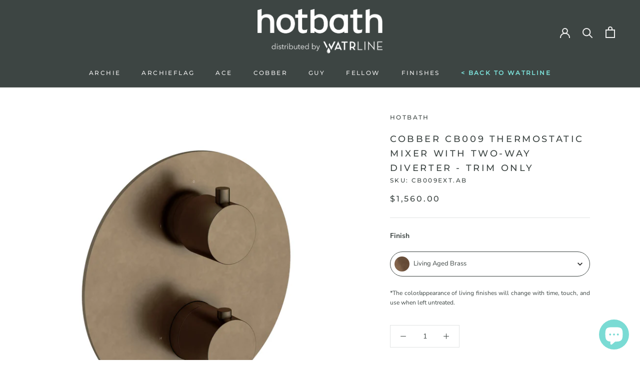

--- FILE ---
content_type: text/javascript
request_url: https://cdn.starapps.studio/apps/vsk/watrline/data.js
body_size: 42132
content:
"use strict";"undefined"==typeof window.starapps_data&&(window.starapps_data={}),"undefined"==typeof window.starapps_data.product_groups&&(window.starapps_data.product_groups=[{"id":1087631,"products_preset_id":78891,"collections_swatch":"custom_swatch","group_name":"Adara Outdoor Shower","option_name":"Finish","collections_preset_id":null,"display_position":"top","products_swatch":"custom_swatch","mobile_products_preset_id":null,"mobile_products_swatch":"first_product_image","mobile_collections_preset_id":null,"mobile_collections_swatch":"first_product_image","same_products_preset_for_mobile":true,"same_collections_preset_for_mobile":true,"option_values":[{"id":8042062217497,"option_value":"Brushed","handle":"adara-outdoor-shower-brushed","published":true,"swatch_src":"file","swatch_value":null},{"id":8042058449177,"option_value":"Matte Black","handle":"adara-outdoor-shower-matte-black","published":true,"swatch_src":"file","swatch_value":null},{"id":9650735448345,"option_value":"PVD Copper","handle":"adara-outdoor-shower-pvd-copper","published":true,"swatch_src":"url","swatch_value":null}]},{"id":4024417,"products_preset_id":78891,"collections_swatch":"first_product_image","group_name":"Alya Outdoor Bath Filler","option_name":"Finish","collections_preset_id":null,"display_position":"top","products_swatch":"custom_swatch","mobile_products_preset_id":null,"mobile_products_swatch":"first_product_image","mobile_collections_preset_id":null,"mobile_collections_swatch":"first_product_image","same_products_preset_for_mobile":true,"same_collections_preset_for_mobile":true,"option_values":[{"id":9140851999001,"option_value":"Brushed","handle":"alya-outdoor-bath-filler-brushed","published":true,"swatch_src":"url","swatch_value":null},{"id":9152429850905,"option_value":"Matte Black","handle":"alya-outdoor-bath-filler-matte-black","published":true,"swatch_src":"url","swatch_value":null},{"id":9650739282201,"option_value":"PVD Copper","handle":"alya-outdoor-bath-filler-pvd-copper","published":true,"swatch_src":"url","swatch_value":null}]},{"id":1220884,"products_preset_id":78891,"collections_swatch":"custom_swatch","group_name":"AN8500","option_name":"Finish","collections_preset_id":null,"display_position":"top","products_swatch":"custom_swatch","mobile_products_preset_id":null,"mobile_products_swatch":"first_product_image","mobile_collections_preset_id":null,"mobile_collections_swatch":"first_product_image","same_products_preset_for_mobile":true,"same_collections_preset_for_mobile":true,"option_values":[{"id":8135936213273,"option_value":"Polished","handle":"atena-8500-outdoor-shower-polished","published":false,"swatch_src":"file","swatch_value":null},{"id":8135948599577,"option_value":"Brushed","handle":"atena-8500-outdoor-shower-brushed","published":false,"swatch_src":"Yes","swatch_value":null},{"id":8135949549849,"option_value":"Matte Black","handle":"atena-8500-outdoor-shower-matte-black","published":false,"swatch_src":"file","swatch_value":null}]},{"id":1220885,"products_preset_id":78891,"collections_swatch":"custom_swatch","group_name":"AN8700","option_name":"Finish","collections_preset_id":null,"display_position":"top","products_swatch":"custom_swatch","mobile_products_preset_id":null,"mobile_products_swatch":"first_product_image","mobile_collections_preset_id":null,"mobile_collections_swatch":"first_product_image","same_products_preset_for_mobile":true,"same_collections_preset_for_mobile":true,"option_values":[{"id":8135951286553,"option_value":"Polished","handle":"atena-8700-outdoor-shower-polished","published":false,"swatch_src":"file","swatch_value":null},{"id":8135952138521,"option_value":"Brushed","handle":"atena-8700-outdoor-shower-brushed","published":false,"swatch_src":"file","swatch_value":null},{"id":8135953088793,"option_value":"Matte Black","handle":"atena-8700-outdoor-shower","published":false,"swatch_src":"file","swatch_value":null}]},{"id":1087402,"products_preset_id":78891,"collections_swatch":"custom_swatch","group_name":"AP4500","option_name":"Finish","collections_preset_id":null,"display_position":"top","products_swatch":"custom_swatch","mobile_products_preset_id":null,"mobile_products_swatch":"first_product_image","mobile_collections_preset_id":null,"mobile_collections_swatch":"first_product_image","same_products_preset_for_mobile":true,"same_collections_preset_for_mobile":true,"option_values":[{"id":8014476017945,"option_value":"Polished","handle":"aphrodite-4500-outdoor-shower-polished","published":false,"swatch_src":"file","swatch_value":null},{"id":8014475886873,"option_value":"Brushed","handle":"aphrodite-4500-outdoor-shower-brushed","published":false,"swatch_src":"file","swatch_value":null},{"id":8014475821337,"option_value":"Matte Black","handle":"aphrodite-4500-outdoor-shower-matte-black","published":false,"swatch_src":"file","swatch_value":null}]},{"id":1087442,"products_preset_id":78891,"collections_swatch":"custom_swatch","group_name":"AP4600","option_name":"Finish","collections_preset_id":null,"display_position":"top","products_swatch":"custom_swatch","mobile_products_preset_id":null,"mobile_products_swatch":"first_product_image","mobile_collections_preset_id":null,"mobile_collections_swatch":"first_product_image","same_products_preset_for_mobile":true,"same_collections_preset_for_mobile":true,"option_values":[{"id":8014475133209,"option_value":"Polished","handle":"aphrodite-4600-outdoor-shower-polished","published":false,"swatch_src":"file","swatch_value":null},{"id":8014474969369,"option_value":"Brushed","handle":"aphrodite-4600-outdoor-shower-brushed","published":false,"swatch_src":"file","swatch_value":null},{"id":8014474903833,"option_value":"Matte Black","handle":"aphrodite-4600-outdoor-shower-matte-black","published":false,"swatch_src":"file","swatch_value":null}]},{"id":1087443,"products_preset_id":78891,"collections_swatch":"custom_swatch","group_name":"AP4700","option_name":"Finish","collections_preset_id":null,"display_position":"top","products_swatch":"custom_swatch","mobile_products_preset_id":null,"mobile_products_swatch":"first_product_image","mobile_collections_preset_id":null,"mobile_collections_swatch":"first_product_image","same_products_preset_for_mobile":true,"same_collections_preset_for_mobile":true,"option_values":[{"id":8014474248473,"option_value":"Polished","handle":"aphrodite-4700-outdoor-shower-polished","published":false,"swatch_src":"file","swatch_value":null},{"id":8014474182937,"option_value":"Brushed","handle":"aphrodite-4700-outdoor-shower-brushed","published":false,"swatch_src":"file","swatch_value":null},{"id":8014474051865,"option_value":"Matte Black","handle":"aphrodite-4700-outdoor-shower-matte-black","published":false,"swatch_src":"file","swatch_value":null}]},{"id":1087634,"products_preset_id":78891,"collections_swatch":"custom_swatch","group_name":"Apollo Outdoor Shower","option_name":"Finish","collections_preset_id":null,"display_position":"top","products_swatch":"custom_swatch","mobile_products_preset_id":null,"mobile_products_swatch":"first_product_image","mobile_collections_preset_id":null,"mobile_collections_swatch":"first_product_image","same_products_preset_for_mobile":true,"same_collections_preset_for_mobile":true,"option_values":[{"id":8014518976793,"option_value":"Brushed","handle":"apollo-outdoor-shower-brushed","published":true,"swatch_src":"file","swatch_value":null},{"id":8014518911257,"option_value":"Matte Black","handle":"apollo-outdoor-shower-matte-black","published":true,"swatch_src":"file","swatch_value":null},{"id":9650743640345,"option_value":"PVD Copper","handle":"apollo-outdoor-shower-pvd-copper","published":true,"swatch_src":"url","swatch_value":null}]},{"id":1782312,"products_preset_id":78891,"collections_swatch":"custom_swatch","group_name":"AR003 ArchieFine Finishes","option_name":"Finish","collections_preset_id":null,"display_position":"top","products_swatch":"custom_swatch","mobile_products_preset_id":null,"mobile_products_swatch":"first_product_image","mobile_collections_preset_id":null,"mobile_collections_swatch":"first_product_image","same_products_preset_for_mobile":true,"same_collections_preset_for_mobile":true,"option_values":[{"id":8014524154137,"option_value":"Brushed","handle":"archie-ar003-316-stainless-steel-single-hole-faucet-brushed","published":true,"swatch_src":"file","swatch_value":null},{"id":8014524252441,"option_value":"PVD Brushed Copper","handle":"archie-ar003-316-stainless-steel-single-hole-faucet-pvd-brushed-copper","published":true,"swatch_src":"file","swatch_value":null},{"id":8014524317977,"option_value":"PVD Gun Metal","handle":"archie-ar003-316-stainless-steel-single-hole-faucet-pvd-gun-metal","published":true,"swatch_src":"file","swatch_value":null}]},{"id":1782257,"products_preset_id":78891,"collections_swatch":"custom_swatch","group_name":"AR003H ArchieFine Finishes","option_name":"Finish","collections_preset_id":null,"display_position":"top","products_swatch":"custom_swatch","mobile_products_preset_id":null,"mobile_products_swatch":"first_product_image","mobile_collections_preset_id":null,"mobile_collections_swatch":"first_product_image","same_products_preset_for_mobile":true,"same_collections_preset_for_mobile":true,"option_values":[{"id":8014524973337,"option_value":"Brushed","handle":"archie-ar003h-316-stainless-steel-single-hole-vessel-faucet-brushed","published":true,"swatch_src":"file","swatch_value":null},{"id":8014525038873,"option_value":"PVD Brushed Copper","handle":"archie-ar003h-316-stainless-steel-single-hole-vessel-faucet-pvd-brushed-copper","published":true,"swatch_src":"file","swatch_value":null},{"id":8014525137177,"option_value":"PVD Gun Metal","handle":"archie-ar003h-316-stainless-steel-single-hole-vessel-faucet-pvd-gun-metal","published":true,"swatch_src":"file","swatch_value":null}]},{"id":1782263,"products_preset_id":78891,"collections_swatch":"custom_swatch","group_name":"AR003M ArchieFine Finishes","option_name":"Finish","collections_preset_id":null,"display_position":"top","products_swatch":"custom_swatch","mobile_products_preset_id":null,"mobile_products_swatch":"first_product_image","mobile_collections_preset_id":null,"mobile_collections_swatch":"first_product_image","same_products_preset_for_mobile":true,"same_collections_preset_for_mobile":true,"option_values":[{"id":8014524612889,"option_value":"Brushed","handle":"archie-ar003m-316-stainless-steel-single-hole-vessel-faucet-brushed","published":true,"swatch_src":"file","swatch_value":null},{"id":8014524678425,"option_value":"PVD Brushed Copper","handle":"archie-ar003m-316-stainless-steel-single-hole-vessel-faucet-pvd-brushed-copper","published":true,"swatch_src":"file","swatch_value":null},{"id":8014524743961,"option_value":"PVD Gun Metal","handle":"archie-ar003m-316-stainless-steel-single-hole-vessel-faucet-pvd-gun-metal","published":true,"swatch_src":"file","swatch_value":null}]},{"id":1782266,"products_preset_id":78891,"collections_swatch":"custom_swatch","group_name":"AR014 ArchieFine Finishes","option_name":"Finish","collections_preset_id":null,"display_position":"top","products_swatch":"custom_swatch","mobile_products_preset_id":null,"mobile_products_swatch":"first_product_image","mobile_collections_preset_id":null,"mobile_collections_swatch":"first_product_image","same_products_preset_for_mobile":true,"same_collections_preset_for_mobile":true,"option_values":[{"id":8014526939417,"option_value":"Brushed","handle":"archie-ar014-316-stainless-steel-single-hole-faucet-with-swivel-spout-brushed","published":true,"swatch_src":"file","swatch_value":null},{"id":8014527037721,"option_value":"PVD Brushed Copper","handle":"archie-ar014-316-stainless-steel-single-hole-faucet-with-swivel-spout-pvd-brushed-copper","published":true,"swatch_src":"file","swatch_value":null},{"id":8014527136025,"option_value":"PVD Gun Metal","handle":"archie-ar014-316-stainless-steel-single-hole-faucet-with-swivel-spout-pvd-gun-metal","published":true,"swatch_src":"file","swatch_value":null}]},{"id":1106867,"products_preset_id":78891,"collections_swatch":"custom_swatch","group_name":"AR018","option_name":"Finish","collections_preset_id":null,"display_position":"top","products_swatch":"custom_swatch","mobile_products_preset_id":null,"mobile_products_swatch":"first_product_image","mobile_collections_preset_id":null,"mobile_collections_swatch":"first_product_image","same_products_preset_for_mobile":true,"same_collections_preset_for_mobile":true,"option_values":[{"id":8071836303641,"option_value":"Brushed","handle":"archie-ar018-316-stainless-steel-single-hole-bidet-faucet-brushed","published":true,"swatch_src":"file","swatch_value":null},{"id":8071836270873,"option_value":"PVD Brushed Copper","handle":"archie-ar018-316-stainless-steel-single-hole-bidet-faucet-pvd-brushed-copper","published":true,"swatch_src":"file","swatch_value":null},{"id":8071836238105,"option_value":"PVD Gun Metal","handle":"archie-ar018-316-stainless-steel-single-hole-bidet-faucet-pvd-gun-metal","published":true,"swatch_src":"file","swatch_value":null}]},{"id":1782269,"products_preset_id":78891,"collections_swatch":"custom_swatch","group_name":"AR018 ArchieFine Finishes","option_name":"Finish","collections_preset_id":null,"display_position":"top","products_swatch":"custom_swatch","mobile_products_preset_id":null,"mobile_products_swatch":"first_product_image","mobile_collections_preset_id":null,"mobile_collections_swatch":"first_product_image","same_products_preset_for_mobile":true,"same_collections_preset_for_mobile":true,"option_values":[{"id":8071836303641,"option_value":"Brushed","handle":"archie-ar018-316-stainless-steel-single-hole-bidet-faucet-brushed","published":true,"swatch_src":"file","swatch_value":null},{"id":8071836270873,"option_value":"PVD Brushed Copper","handle":"archie-ar018-316-stainless-steel-single-hole-bidet-faucet-pvd-brushed-copper","published":true,"swatch_src":"file","swatch_value":null},{"id":8071836238105,"option_value":"PVD Gun Metal","handle":"archie-ar018-316-stainless-steel-single-hole-bidet-faucet-pvd-gun-metal","published":true,"swatch_src":"file","swatch_value":null}]},{"id":1106871,"products_preset_id":78891,"collections_swatch":"custom_swatch","group_name":"AR019","option_name":"Finish","collections_preset_id":null,"display_position":"top","products_swatch":"custom_swatch","mobile_products_preset_id":null,"mobile_products_swatch":"first_product_image","mobile_collections_preset_id":null,"mobile_collections_swatch":"first_product_image","same_products_preset_for_mobile":true,"same_collections_preset_for_mobile":true,"option_values":[{"id":8014522024217,"option_value":"Brushed","handle":"archie-ar019-316-stainless-steel-thermostatic-shower-mixer-wth-two-way-diverter-trim-only-brushed","published":false,"swatch_src":"file","swatch_value":null},{"id":8014522089753,"option_value":"PVD Brushed Copper","handle":"archie-ar019-316-stainless-steel-thermostatic-shower-mixer-wth-two-way-diverter-trim-only-pvd-brushed-copper","published":false,"swatch_src":"file","swatch_value":null},{"id":8014522220825,"option_value":"PVD Gun Metal","handle":"archie-ar019-316-stainless-steel-thermostatic-shower-mixer-wth-two-way-diverter-trim-only-pvd-gun-metal","published":false,"swatch_src":"file","swatch_value":null}]},{"id":1782306,"products_preset_id":78891,"collections_swatch":"custom_swatch","group_name":"AR023 ArchieFine Finishes","option_name":"Finish","collections_preset_id":null,"display_position":"top","products_swatch":"custom_swatch","mobile_products_preset_id":null,"mobile_products_swatch":"first_product_image","mobile_collections_preset_id":null,"mobile_collections_swatch":"first_product_image","same_products_preset_for_mobile":true,"same_collections_preset_for_mobile":true,"option_values":[{"id":8014525399321,"option_value":"Brushed","handle":"archie-ar023-316-stainless-steel-two-hole-faucet-brushed","published":true,"swatch_src":"file","swatch_value":null},{"id":8014525530393,"option_value":"PVD Brushed Copper","handle":"archie-ar023-316-stainless-steel-two-hole-faucet-pvd-brushed-copper","published":true,"swatch_src":"file","swatch_value":null},{"id":8014525595929,"option_value":"PVD Gun Metal","handle":"archie-ar023-316-stainless-steel-two-hole-faucet-pvd-gun-metal","published":true,"swatch_src":"file","swatch_value":null}]},{"id":1782278,"products_preset_id":78891,"collections_swatch":"custom_swatch","group_name":"AR024 ArchieFine Finishes","option_name":"Finish","collections_preset_id":null,"display_position":"top","products_swatch":"custom_swatch","mobile_products_preset_id":null,"mobile_products_swatch":"first_product_image","mobile_collections_preset_id":null,"mobile_collections_swatch":"first_product_image","same_products_preset_for_mobile":true,"same_collections_preset_for_mobile":true,"option_values":[{"id":8014523662617,"option_value":"Brushed","handle":"archie-ar124-316-stainless-steel-wall-mount-faucet-trim-only-brushed","published":true,"swatch_src":"file","swatch_value":null},{"id":8014523760921,"option_value":"PVD Brushed Copper","handle":"archie-ar124-316-stainless-steel-wall-mount-faucet-trim-only-pvd-brushed-copper","published":true,"swatch_src":"file","swatch_value":null},{"id":8014523891993,"option_value":"PVD Gun Metal","handle":"archie-ar124-316-stainless-steel-wall-mount-faucet-trim-only-pvd-gun-metal","published":true,"swatch_src":"file","swatch_value":null}]},{"id":1782281,"products_preset_id":78891,"collections_swatch":"custom_swatch","group_name":"AR029 ArchieFine Finishes","option_name":"Finish","collections_preset_id":null,"display_position":"top","products_swatch":"custom_swatch","mobile_products_preset_id":null,"mobile_products_swatch":"first_product_image","mobile_collections_preset_id":null,"mobile_collections_swatch":"first_product_image","same_products_preset_for_mobile":true,"same_collections_preset_for_mobile":true,"option_values":[{"id":8014522417433,"option_value":"Brushed","handle":"archie-ar129-316-stainless-steel-shower-valve-with-two-way-diverter-trim-only-brushed","published":true,"swatch_src":"file","swatch_value":null},{"id":8014522548505,"option_value":"PVD Brushed Copper","handle":"archie-ar129-316-stainless-steel-shower-valve-with-two-way-diverter-trim-only-pvd-brushed-copper","published":true,"swatch_src":"file","swatch_value":null},{"id":8014522646809,"option_value":"PVD Gun Metal","handle":"archie-ar129-316-stainless-steel-shower-valve-with-two-way-diverter-trim-only-pvd-gun-metal","published":true,"swatch_src":"Yes","swatch_value":null}]},{"id":1782272,"products_preset_id":78891,"collections_swatch":"custom_swatch","group_name":"AR031 ArchieFine Finishes","option_name":"Finish","collections_preset_id":null,"display_position":"top","products_swatch":"custom_swatch","mobile_products_preset_id":null,"mobile_products_swatch":"first_product_image","mobile_collections_preset_id":null,"mobile_collections_swatch":"first_product_image","same_products_preset_for_mobile":true,"same_collections_preset_for_mobile":true,"option_values":[{"id":8014522810649,"option_value":"Brushed","handle":"archie-ar131-316-stainless-steel-shower-valve-trim-only-brushed","published":true,"swatch_src":"file","swatch_value":null},{"id":8014522941721,"option_value":"PVD Brushed Copper","handle":"archie-ar131-316-stainless-steel-shower-valve-trim-only-pvd-brushed-copper","published":true,"swatch_src":"file","swatch_value":null},{"id":8014523040025,"option_value":"PVD Gun Metal","handle":"archie-ar131-316-stainless-steel-shower-valve-trim-only-pvd-gun-metal","published":true,"swatch_src":"file","swatch_value":null}]},{"id":1782297,"products_preset_id":78891,"collections_swatch":"custom_swatch","group_name":"AR033 ArchieFine Finishes","option_name":"Finish","collections_preset_id":null,"display_position":"top","products_swatch":"custom_swatch","mobile_products_preset_id":null,"mobile_products_swatch":"first_product_image","mobile_collections_preset_id":null,"mobile_collections_swatch":"first_product_image","same_products_preset_for_mobile":true,"same_collections_preset_for_mobile":true,"option_values":[{"id":8014848196889,"option_value":"Brushed","handle":"archie-ar033-316-stainless-steel-widespread-faucet-brushed","published":true,"swatch_src":"file","swatch_value":null},{"id":8014848295193,"option_value":"PVD Brushed Copper","handle":"archie-ar033-316-stainless-steel-widespread-faucet-pvd-brushed-copper","published":true,"swatch_src":"file","swatch_value":null},{"id":8014848426265,"option_value":"PVD Gun Metal","handle":"archie-ar033-316-stainless-steel-widespread-faucet-pvd-gun-metal","published":true,"swatch_src":"file","swatch_value":null}]},{"id":1106896,"products_preset_id":78891,"collections_swatch":"custom_swatch","group_name":"AR035","option_name":"Finish","collections_preset_id":null,"display_position":"top","products_swatch":"custom_swatch","mobile_products_preset_id":null,"mobile_products_swatch":"first_product_image","mobile_collections_preset_id":null,"mobile_collections_swatch":"first_product_image","same_products_preset_for_mobile":true,"same_collections_preset_for_mobile":true,"option_values":[{"id":8014529626393,"option_value":"Brushed","handle":"archie-ar035-stainless-steel-p-trap-brushed","published":true,"swatch_src":"file","swatch_value":null},{"id":8014529691929,"option_value":"PVD Brushed Copper","handle":"archie-ar035-stainless-steel-p-trap-pvd-brushed-copper","published":true,"swatch_src":"file","swatch_value":null},{"id":8014529823001,"option_value":"PVD Gun Metal","handle":"archie-ar035-stainless-steel-p-trap-pvd-gun-metal","published":true,"swatch_src":"file","swatch_value":null}]},{"id":1782287,"products_preset_id":78891,"collections_swatch":"custom_swatch","group_name":"AR078W ArchieFine Finishes","option_name":"Finish","collections_preset_id":null,"display_position":"top","products_swatch":"custom_swatch","mobile_products_preset_id":null,"mobile_products_swatch":"first_product_image","mobile_collections_preset_id":null,"mobile_collections_swatch":"first_product_image","same_products_preset_for_mobile":true,"same_collections_preset_for_mobile":true,"option_values":[{"id":8071837450521,"option_value":"Brushed","handle":"archie-ar078w-316-stainless-steel-floor-mount-faucet-trim-only-brushed","published":true,"swatch_src":"file","swatch_value":null},{"id":8071837417753,"option_value":"PVD Brushed Copper","handle":"archie-ar078w-316-stainless-steel-floor-mount-faucet-trim-only-pvd-brushed-copper","published":true,"swatch_src":"file","swatch_value":null},{"id":8071837384985,"option_value":"PVD Gun Metal","handle":"archie-ar078w-316-stainless-steel-floor-mount-faucet-trim-only-pvd-gun-metal","published":true,"swatch_src":"file","swatch_value":null}]},{"id":1782290,"products_preset_id":78891,"collections_swatch":"custom_swatch","group_name":"AR083 ArchieFine Finishes","option_name":"Finish","collections_preset_id":null,"display_position":"top","products_swatch":"custom_swatch","mobile_products_preset_id":null,"mobile_products_swatch":"first_product_image","mobile_collections_preset_id":null,"mobile_collections_swatch":"first_product_image","same_products_preset_for_mobile":true,"same_collections_preset_for_mobile":true,"option_values":[{"id":8071837974809,"option_value":"Brushed","handle":"archie-ar083-316-stainless-steel-deck-mount-bath-set-with-hand-shower-and-spout-brushed","published":true,"swatch_src":"file","swatch_value":null},{"id":8071837942041,"option_value":"PVD Brushed Copper","handle":"archie-ar083-316-stainless-steel-deck-mount-bath-set-with-hand-shower-and-spout-pvd-brushed-copper","published":true,"swatch_src":"file","swatch_value":null},{"id":8071837843737,"option_value":"PVD Gun Metal","handle":"archie-ar083-316-stainless-steel-deck-mount-bath-set-with-hand-shower-and-spout-pvd-gun-metal","published":true,"swatch_src":"file","swatch_value":null}]},{"id":1782309,"products_preset_id":78891,"collections_swatch":"custom_swatch","group_name":"AR085 ArchieFine Finishes","option_name":"Finish","collections_preset_id":null,"display_position":"top","products_swatch":"custom_swatch","mobile_products_preset_id":null,"mobile_products_swatch":"first_product_image","mobile_collections_preset_id":null,"mobile_collections_swatch":"first_product_image","same_products_preset_for_mobile":true,"same_collections_preset_for_mobile":true,"option_values":[{"id":8071838433561,"option_value":"Brushed","handle":"archie-ar085-316-stainless-steel-deck-mount-bath-set-with-hand-shower-brushed","published":true,"swatch_src":"file","swatch_value":null},{"id":8071838400793,"option_value":"PVD Brushed Copper","handle":"archie-ar085-316-stainless-steel-deck-mount-bath-set-with-hand-shower-pvd-brushed-copper","published":true,"swatch_src":"Yes","swatch_value":null},{"id":8071838368025,"option_value":"PVD Gun Metal","handle":"archie-ar085-316-stainless-steel-deck-mount-bath-set-with-hand-shower-pvd-gun-metal","published":true,"swatch_src":"file","swatch_value":null}]},{"id":1106913,"products_preset_id":78891,"collections_swatch":"custom_swatch","group_name":"AR086","option_name":"Finish","collections_preset_id":null,"display_position":"top","products_swatch":"custom_swatch","mobile_products_preset_id":null,"mobile_products_swatch":"first_product_image","mobile_collections_preset_id":null,"mobile_collections_swatch":"first_product_image","same_products_preset_for_mobile":true,"same_collections_preset_for_mobile":true,"option_values":[{"id":8014528348441,"option_value":"Brushed","handle":"archie-ar086-316-stainless-steel-freestanding-bath-spout-brushed","published":true,"swatch_src":"file","swatch_value":null},{"id":8014528446745,"option_value":"PVD Brushed Copper","handle":"archie-ar086-316-stainless-steel-freestanding-bath-spout-pvd-brushed-copper","published":true,"swatch_src":"file","swatch_value":null},{"id":8014528610585,"option_value":"PVD Gun Metal","handle":"archie-ar086-316-stainless-steel-freestanding-bath-spout-pvd-gun-metal","published":true,"swatch_src":"file","swatch_value":null}]},{"id":1782300,"products_preset_id":78891,"collections_swatch":"custom_swatch","group_name":"AR087 ArchieFine Finishes","option_name":"Finish","collections_preset_id":null,"display_position":"top","products_swatch":"custom_swatch","mobile_products_preset_id":null,"mobile_products_swatch":"first_product_image","mobile_collections_preset_id":null,"mobile_collections_swatch":"first_product_image","same_products_preset_for_mobile":true,"same_collections_preset_for_mobile":true,"option_values":[{"id":8014850490649,"option_value":"Brushed","handle":"archie-ar087-316-stainless-steel-freestanding-bath-filler-with-hand-shower-trim-only-brushed","published":true,"swatch_src":"file","swatch_value":null},{"id":8014850621721,"option_value":"PVD Brushed Copper","handle":"archie-ar087-316-stainless-steel-freestanding-bath-filler-with-hand-shower-trim-only-pvd-brushed-copper","published":true,"swatch_src":"file","swatch_value":null},{"id":8014850687257,"option_value":"PVD Gun Metal","handle":"archie-ar087-316-stainless-steel-freestanding-bath-filler-with-hand-shower-trim-only-pvd-gun-metal","published":true,"swatch_src":"file","swatch_value":null}]},{"id":1106922,"products_preset_id":78891,"collections_swatch":"custom_swatch","group_name":"AR096-15","option_name":"Finish","collections_preset_id":null,"display_position":"top","products_swatch":"custom_swatch","mobile_products_preset_id":null,"mobile_products_swatch":"first_product_image","mobile_collections_preset_id":null,"mobile_collections_swatch":"first_product_image","same_products_preset_for_mobile":true,"same_collections_preset_for_mobile":true,"option_values":[{"id":8014527234329,"option_value":"Brushed","handle":"archie-ar096-316-stainless-steel-wall-spout-6-inches-brushed","published":true,"swatch_src":"file","swatch_value":null},{"id":8014527299865,"option_value":"PVD Brushed Copper","handle":"archie-ar096-316-stainless-steel-wall-spout-6-inches-pvd-brushed-copper","published":true,"swatch_src":"file","swatch_value":null},{"id":8014527365401,"option_value":"PVD Gun Metal","handle":"archie-ar096-316-stainless-steel-wall-spout-6-inches-pvd-gun-metal","published":true,"swatch_src":"file","swatch_value":null}]},{"id":1106923,"products_preset_id":78891,"collections_swatch":"custom_swatch","group_name":"AR096-20","option_name":"Finish","collections_preset_id":null,"display_position":"top","products_swatch":"custom_swatch","mobile_products_preset_id":null,"mobile_products_swatch":"first_product_image","mobile_collections_preset_id":null,"mobile_collections_swatch":"first_product_image","same_products_preset_for_mobile":true,"same_collections_preset_for_mobile":true,"option_values":[{"id":8014527398169,"option_value":"Brushed","handle":"archie-ar096-316-stainless-steel-wall-spout-10-inches-brushed","published":false,"swatch_src":"file","swatch_value":null},{"id":8014527463705,"option_value":"PVD Brushed Copper","handle":"archie-ar096-316-stainless-steel-wall-spout-10-inches-pvd-brushed-copper","published":false,"swatch_src":"file","swatch_value":null},{"id":8014527594777,"option_value":"PVD Gun Metal","handle":"archie-ar096-316-stainless-steel-wall-spout-10-inches-pvd-gun-metal","published":false,"swatch_src":"file","swatch_value":null}]},{"id":1106924,"products_preset_id":78891,"collections_swatch":"custom_swatch","group_name":"AR096-25","option_name":"Finish","collections_preset_id":null,"display_position":"top","products_swatch":"custom_swatch","mobile_products_preset_id":null,"mobile_products_swatch":"first_product_image","mobile_collections_preset_id":null,"mobile_collections_swatch":"first_product_image","same_products_preset_for_mobile":true,"same_collections_preset_for_mobile":true,"option_values":[{"id":8014527725849,"option_value":"Brushed","handle":"archie-ar096-316-stainless-steel-wall-spout-12-inches-brushed","published":false,"swatch_src":"file","swatch_value":null},{"id":8014527824153,"option_value":"PVD Brushed Copper","handle":"archie-ar096-316-stainless-steel-wall-spout-12-inches-pvd-brushed-copper","published":false,"swatch_src":"file","swatch_value":null},{"id":8014527955225,"option_value":"PVD Gun Metal","handle":"archie-ar096-316-stainless-steel-wall-spout-12-inches-pvd-gun-metal","published":false,"swatch_src":"file","swatch_value":null}]},{"id":1106925,"products_preset_id":78891,"collections_swatch":"custom_swatch","group_name":"AR096-30","option_name":"Finish","collections_preset_id":null,"display_position":"top","products_swatch":"custom_swatch","mobile_products_preset_id":null,"mobile_products_swatch":"first_product_image","mobile_collections_preset_id":null,"mobile_collections_swatch":"first_product_image","same_products_preset_for_mobile":true,"same_collections_preset_for_mobile":true,"option_values":[{"id":8014528053529,"option_value":"Brushed","handle":"archie-ar096-316-stainless-steel-wall-spout-14-inches-brushed","published":false,"swatch_src":"file","swatch_value":null},{"id":8014528151833,"option_value":"PVD Brushed Copper","handle":"archie-ar096-316-stainless-steel-wall-spout-14-inches-pvd-brushed-copper","published":false,"swatch_src":"file","swatch_value":null},{"id":8014528250137,"option_value":"PVD Gun Metal","handle":"archie-ar096-316-stainless-steel-wall-spout-14-inches-pvd-gun-metal","published":false,"swatch_src":"file","swatch_value":null}]},{"id":1106927,"products_preset_id":78530,"collections_swatch":"first_product_image","group_name":"AR096 BCP Lengths","option_name":"Length","collections_preset_id":null,"display_position":"top","products_swatch":"first_product_image","mobile_products_preset_id":null,"mobile_products_swatch":"first_product_image","mobile_collections_preset_id":null,"mobile_collections_swatch":"first_product_image","same_products_preset_for_mobile":true,"same_collections_preset_for_mobile":true,"option_values":[{"id":8014527299865,"option_value":"6 inches","handle":"archie-ar096-316-stainless-steel-wall-spout-6-inches-pvd-brushed-copper","published":true,"swatch_src":"No","swatch_value":null},{"id":8014527463705,"option_value":"8 inches","handle":"archie-ar096-316-stainless-steel-wall-spout-10-inches-pvd-brushed-copper","published":false,"swatch_src":"No","swatch_value":null},{"id":8014527824153,"option_value":"10 inches","handle":"archie-ar096-316-stainless-steel-wall-spout-12-inches-pvd-brushed-copper","published":false,"swatch_src":"No","swatch_value":null},{"id":8014528151833,"option_value":"12 inches","handle":"archie-ar096-316-stainless-steel-wall-spout-14-inches-pvd-brushed-copper","published":false,"swatch_src":"No","swatch_value":null}]},{"id":1106928,"products_preset_id":78530,"collections_swatch":"first_product_image","group_name":"AR096 BGP Lengths","option_name":"Length","collections_preset_id":null,"display_position":"top","products_swatch":"first_product_image","mobile_products_preset_id":null,"mobile_products_swatch":"first_product_image","mobile_collections_preset_id":null,"mobile_collections_swatch":"first_product_image","same_products_preset_for_mobile":true,"same_collections_preset_for_mobile":true,"option_values":[{"id":8014527365401,"option_value":"6 inches","handle":"archie-ar096-316-stainless-steel-wall-spout-6-inches-pvd-gun-metal","published":true,"swatch_src":"No","swatch_value":null},{"id":8014527594777,"option_value":"8 inches","handle":"archie-ar096-316-stainless-steel-wall-spout-10-inches-pvd-gun-metal","published":false,"swatch_src":"No","swatch_value":null},{"id":8014527955225,"option_value":"10 inches","handle":"archie-ar096-316-stainless-steel-wall-spout-12-inches-pvd-gun-metal","published":false,"swatch_src":"No","swatch_value":null},{"id":8014528250137,"option_value":"12 inches","handle":"archie-ar096-316-stainless-steel-wall-spout-14-inches-pvd-gun-metal","published":false,"swatch_src":"No","swatch_value":null}]},{"id":1106926,"products_preset_id":78530,"collections_swatch":"first_product_image","group_name":"AR096 Brushed Lengths","option_name":"Length","collections_preset_id":null,"display_position":"top","products_swatch":"first_product_image","mobile_products_preset_id":null,"mobile_products_swatch":"first_product_image","mobile_collections_preset_id":null,"mobile_collections_swatch":"first_product_image","same_products_preset_for_mobile":true,"same_collections_preset_for_mobile":true,"option_values":[{"id":8014527234329,"option_value":"6 inches","handle":"archie-ar096-316-stainless-steel-wall-spout-6-inches-brushed","published":true,"swatch_src":"No","swatch_value":null},{"id":8014527398169,"option_value":"8 inches","handle":"archie-ar096-316-stainless-steel-wall-spout-10-inches-brushed","published":false,"swatch_src":"No","swatch_value":null},{"id":8014527725849,"option_value":"10 inches","handle":"archie-ar096-316-stainless-steel-wall-spout-12-inches-brushed","published":false,"swatch_src":"No","swatch_value":null},{"id":8014528053529,"option_value":"12 inches","handle":"archie-ar096-316-stainless-steel-wall-spout-14-inches-brushed","published":false,"swatch_src":"No","swatch_value":null}]},{"id":1106929,"products_preset_id":78891,"collections_swatch":"custom_swatch","group_name":"AR100","option_name":"Finish","collections_preset_id":null,"display_position":"top","products_swatch":"custom_swatch","mobile_products_preset_id":null,"mobile_products_swatch":"first_product_image","mobile_collections_preset_id":null,"mobile_collections_swatch":"first_product_image","same_products_preset_for_mobile":true,"same_collections_preset_for_mobile":true,"option_values":[{"id":8014520090905,"option_value":"Brushed","handle":"archie-ar100-316-stainless-steel-shower-head-8-inches-brushed","published":true,"swatch_src":"file","swatch_value":null},{"id":8014520221977,"option_value":"PVD Brushed Copper","handle":"archie-ar100-316-stainless-steel-shower-head-8-inches-pvd-brushed-copper","published":true,"swatch_src":"file","swatch_value":null},{"id":8014520287513,"option_value":"PVD Gun Metal","handle":"archie-ar100-316-stainless-steel-shower-head-8-inches-pvd-gun-metal","published":true,"swatch_src":"file","swatch_value":null}]},{"id":1106932,"products_preset_id":78530,"collections_swatch":"first_product_image","group_name":"AR100-106 BCP Size","option_name":"Size","collections_preset_id":null,"display_position":"top","products_swatch":"first_product_image","mobile_products_preset_id":null,"mobile_products_swatch":"first_product_image","mobile_collections_preset_id":null,"mobile_collections_swatch":"first_product_image","same_products_preset_for_mobile":true,"same_collections_preset_for_mobile":true,"option_values":[{"id":8014520221977,"option_value":"8 inches","handle":"archie-ar100-316-stainless-steel-shower-head-8-inches-pvd-brushed-copper","published":true,"swatch_src":"No","swatch_value":null},{"id":8014519894297,"option_value":"12 inches","handle":"archie-ar106-316-stainless-steel-shower-head-12-inches-pvd-brushed-copper","published":true,"swatch_src":"No","swatch_value":null}]},{"id":1106933,"products_preset_id":78530,"collections_swatch":"first_product_image","group_name":"AR100-106 BGP Size","option_name":"Size","collections_preset_id":null,"display_position":"top","products_swatch":"first_product_image","mobile_products_preset_id":null,"mobile_products_swatch":"first_product_image","mobile_collections_preset_id":null,"mobile_collections_swatch":"first_product_image","same_products_preset_for_mobile":true,"same_collections_preset_for_mobile":true,"option_values":[{"id":8014520287513,"option_value":"8 inches","handle":"archie-ar100-316-stainless-steel-shower-head-8-inches-pvd-gun-metal","published":true,"swatch_src":"No","swatch_value":null},{"id":8014519992601,"option_value":"12 inches","handle":"archie-ar106-316-stainless-steel-shower-head-12-inches-pvd-gun-metal","published":true,"swatch_src":"No","swatch_value":null}]},{"id":1106931,"products_preset_id":78530,"collections_swatch":"first_product_image","group_name":"AR100-106 Brushed Size","option_name":"Size","collections_preset_id":null,"display_position":"top","products_swatch":"first_product_image","mobile_products_preset_id":null,"mobile_products_swatch":"first_product_image","mobile_collections_preset_id":null,"mobile_collections_swatch":"first_product_image","same_products_preset_for_mobile":true,"same_collections_preset_for_mobile":true,"option_values":[{"id":8014520090905,"option_value":"8 inches","handle":"archie-ar100-316-stainless-steel-shower-head-8-inches-brushed","published":true,"swatch_src":"No","swatch_value":null},{"id":8014519828761,"option_value":"12 inches","handle":"archie-ar106-316-stainless-steel-shower-head-12-inches-brushed","published":true,"swatch_src":"No","swatch_value":null}]},{"id":1106930,"products_preset_id":78891,"collections_swatch":"custom_swatch","group_name":"AR106","option_name":"Finish","collections_preset_id":null,"display_position":"top","products_swatch":"custom_swatch","mobile_products_preset_id":null,"mobile_products_swatch":"first_product_image","mobile_collections_preset_id":null,"mobile_collections_swatch":"first_product_image","same_products_preset_for_mobile":true,"same_collections_preset_for_mobile":true,"option_values":[{"id":8014519828761,"option_value":"Brushed","handle":"archie-ar106-316-stainless-steel-shower-head-12-inches-brushed","published":true,"swatch_src":"file","swatch_value":null},{"id":8014519894297,"option_value":"PVD Brushed Copper","handle":"archie-ar106-316-stainless-steel-shower-head-12-inches-pvd-brushed-copper","published":true,"swatch_src":"file","swatch_value":null},{"id":8014519992601,"option_value":"PVD Gun Metal","handle":"archie-ar106-316-stainless-steel-shower-head-12-inches-pvd-gun-metal","published":true,"swatch_src":"file","swatch_value":null}]},{"id":1106934,"products_preset_id":78891,"collections_swatch":"custom_swatch","group_name":"AR110","option_name":"Finish","collections_preset_id":null,"display_position":"top","products_swatch":"custom_swatch","mobile_products_preset_id":null,"mobile_products_swatch":"first_product_image","mobile_collections_preset_id":null,"mobile_collections_swatch":"first_product_image","same_products_preset_for_mobile":true,"same_collections_preset_for_mobile":true,"option_values":[{"id":8071839285529,"option_value":"Brushed","handle":"archie-ar110-316-stainless-steel-recessed-ceiling-shower-head-15-inches-brushed","published":true,"swatch_src":"file","swatch_value":null}]},{"id":1106935,"products_preset_id":78891,"collections_swatch":"custom_swatch","group_name":"AR111","option_name":"Finish","collections_preset_id":null,"display_position":"top","products_swatch":"custom_swatch","mobile_products_preset_id":null,"mobile_products_swatch":"first_product_image","mobile_collections_preset_id":null,"mobile_collections_swatch":"first_product_image","same_products_preset_for_mobile":true,"same_collections_preset_for_mobile":true,"option_values":[{"id":8071839416601,"option_value":"Brushed","handle":"archie-ar111-316-stainless-steel-recessed-ceiling-shower-head-20-inches-brushed","published":true,"swatch_src":"file","swatch_value":null}]},{"id":3587120,"products_preset_id":78891,"collections_swatch":"first_product_image","group_name":"AR132 BGP","option_name":"Finish","collections_preset_id":null,"display_position":"top","products_swatch":"custom_swatch","mobile_products_preset_id":null,"mobile_products_swatch":"first_product_image","mobile_collections_preset_id":null,"mobile_collections_swatch":"first_product_image","same_products_preset_for_mobile":true,"same_collections_preset_for_mobile":true,"option_values":[{"id":8646351880473,"option_value":"PVD Gun Metal","handle":"archie-ar132-316-stainless-steel-tub-drain-with-overflow-pvd-gun-metal","published":false,"swatch_src":"file","swatch_value":null}]},{"id":1106936,"products_preset_id":78891,"collections_swatch":"custom_swatch","group_name":"AR142","option_name":"Finish","collections_preset_id":null,"display_position":"top","products_swatch":"custom_swatch","mobile_products_preset_id":null,"mobile_products_swatch":"first_product_image","mobile_collections_preset_id":null,"mobile_collections_swatch":"first_product_image","same_products_preset_for_mobile":true,"same_collections_preset_for_mobile":true,"option_values":[{"id":8071839580441,"option_value":"Brushed","handle":"archie-ar142-316-stainless-steel-recessed-ceiling-shower-head-with-waterfall-20-inches-brushed","published":true,"swatch_src":"file","swatch_value":null}]},{"id":1106937,"products_preset_id":78891,"collections_swatch":"custom_swatch","group_name":"AR160","option_name":"Finish","collections_preset_id":null,"display_position":"top","products_swatch":"custom_swatch","mobile_products_preset_id":null,"mobile_products_swatch":"first_product_image","mobile_collections_preset_id":null,"mobile_collections_swatch":"first_product_image","same_products_preset_for_mobile":true,"same_collections_preset_for_mobile":true,"option_values":[{"id":8071839809817,"option_value":"Brushed","handle":"archie-ar160-316-stainless-steel-wall-mount-waterfall-brushed","published":true,"swatch_src":"file","swatch_value":null}]},{"id":1106938,"products_preset_id":78891,"collections_swatch":"custom_swatch","group_name":"AR193","option_name":"Finish","collections_preset_id":null,"display_position":"top","products_swatch":"custom_swatch","mobile_products_preset_id":null,"mobile_products_swatch":"first_product_image","mobile_collections_preset_id":null,"mobile_collections_swatch":"first_product_image","same_products_preset_for_mobile":true,"same_collections_preset_for_mobile":true,"option_values":[{"id":8071839678745,"option_value":"Brushed","handle":"archie-ar193-316-stainless-steel-wall-shower-head-with-waterfall-brushed","published":true,"swatch_src":"file","swatch_value":null}]},{"id":1106939,"products_preset_id":78891,"collections_swatch":"custom_swatch","group_name":"AR198","option_name":"Finish","collections_preset_id":null,"display_position":"top","products_swatch":"custom_swatch","mobile_products_preset_id":null,"mobile_products_swatch":"first_product_image","mobile_collections_preset_id":null,"mobile_collections_swatch":"first_product_image","same_products_preset_for_mobile":true,"same_collections_preset_for_mobile":true,"option_values":[{"id":8014519566617,"option_value":"Brushed","handle":"archie-ar198-316-stainless-steel-ultraslim-shower-head-8-inches-brushed","published":true,"swatch_src":"file","swatch_value":null},{"id":8014519632153,"option_value":"PVD Brushed Copper","handle":"archie-ar198-316-stainless-steel-ultraslim-shower-head-8-inches-pvd-brushed-copper","published":true,"swatch_src":"file","swatch_value":null},{"id":8014519697689,"option_value":"PVD Gun Metal","handle":"archie-ar198-316-stainless-steel-ultraslim-shower-head-8-inches-pvd-gun-metal","published":true,"swatch_src":"file","swatch_value":null}]},{"id":1106942,"products_preset_id":78530,"collections_swatch":"first_product_image","group_name":"AR198-199 BCP Size","option_name":"Size","collections_preset_id":null,"display_position":"top","products_swatch":"first_product_image","mobile_products_preset_id":null,"mobile_products_swatch":"first_product_image","mobile_collections_preset_id":null,"mobile_collections_swatch":"first_product_image","same_products_preset_for_mobile":true,"same_collections_preset_for_mobile":true,"option_values":[{"id":8014519632153,"option_value":"8 inches","handle":"archie-ar198-316-stainless-steel-ultraslim-shower-head-8-inches-pvd-brushed-copper","published":true,"swatch_src":"No","swatch_value":null},{"id":8014519304473,"option_value":"12 inches","handle":"archie-ar199-316-stainless-steel-ultraslim-shower-head-12-inches-pvd-brushed-copper","published":true,"swatch_src":"No","swatch_value":null}]},{"id":1106943,"products_preset_id":78530,"collections_swatch":"first_product_image","group_name":"AR198-199 BGP Size","option_name":"Size","collections_preset_id":null,"display_position":"top","products_swatch":"first_product_image","mobile_products_preset_id":null,"mobile_products_swatch":"first_product_image","mobile_collections_preset_id":null,"mobile_collections_swatch":"first_product_image","same_products_preset_for_mobile":true,"same_collections_preset_for_mobile":true,"option_values":[{"id":8014519697689,"option_value":"8 inches","handle":"archie-ar198-316-stainless-steel-ultraslim-shower-head-8-inches-pvd-gun-metal","published":true,"swatch_src":"No","swatch_value":null},{"id":8014519402777,"option_value":"12 inches","handle":"archie-ar199-316-stainless-steel-ultraslim-shower-head-12-inches-pvd-gun-metal","published":true,"swatch_src":"No","swatch_value":null}]},{"id":1106941,"products_preset_id":78530,"collections_swatch":"first_product_image","group_name":"AR198-199 Brushed Size","option_name":"Size","collections_preset_id":null,"display_position":"top","products_swatch":"first_product_image","mobile_products_preset_id":null,"mobile_products_swatch":"first_product_image","mobile_collections_preset_id":null,"mobile_collections_swatch":"first_product_image","same_products_preset_for_mobile":true,"same_collections_preset_for_mobile":true,"option_values":[{"id":8014519566617,"option_value":"8 inches","handle":"archie-ar198-316-stainless-steel-ultraslim-shower-head-8-inches-brushed","published":true,"swatch_src":"No","swatch_value":null},{"id":8014519271705,"option_value":"12 inches","handle":"archie-ar199-316-stainless-steel-ultraslim-shower-head-12-inches-brushed","published":true,"swatch_src":"No","swatch_value":null}]},{"id":1106940,"products_preset_id":78891,"collections_swatch":"custom_swatch","group_name":"AR199","option_name":"Finish","collections_preset_id":null,"display_position":"top","products_swatch":"custom_swatch","mobile_products_preset_id":null,"mobile_products_swatch":"first_product_image","mobile_collections_preset_id":null,"mobile_collections_swatch":"first_product_image","same_products_preset_for_mobile":true,"same_collections_preset_for_mobile":true,"option_values":[{"id":8014519271705,"option_value":"Brushed","handle":"archie-ar199-316-stainless-steel-ultraslim-shower-head-12-inches-brushed","published":true,"swatch_src":"file","swatch_value":null},{"id":8014519304473,"option_value":"PVD Brushed Copper","handle":"archie-ar199-316-stainless-steel-ultraslim-shower-head-12-inches-pvd-brushed-copper","published":true,"swatch_src":"file","swatch_value":null},{"id":8014519402777,"option_value":"PVD Gun Metal","handle":"archie-ar199-316-stainless-steel-ultraslim-shower-head-12-inches-pvd-gun-metal","published":true,"swatch_src":"file","swatch_value":null}]},{"id":1106944,"products_preset_id":78891,"collections_swatch":"custom_swatch","group_name":"AR317","option_name":"Finish","collections_preset_id":null,"display_position":"top","products_swatch":"custom_swatch","mobile_products_preset_id":null,"mobile_products_swatch":"first_product_image","mobile_collections_preset_id":null,"mobile_collections_swatch":"first_product_image","same_products_preset_for_mobile":true,"same_collections_preset_for_mobile":true,"option_values":[{"id":8014521368857,"option_value":"Brushed","handle":"archie-ar317-316-stainless-steel-sliding-rail-with-hand-shower-and-wall-coupling-brushed","published":true,"swatch_src":"file","swatch_value":null},{"id":8014521434393,"option_value":"PVD Brushed Copper","handle":"archie-ar317-316-stainless-steel-sliding-rail-with-hand-shower-and-wall-coupling-pvd-brushed-copper","published":true,"swatch_src":"file","swatch_value":null},{"id":8014521565465,"option_value":"PVD Gun Metal","handle":"archie-ar317-316-stainless-steel-sliding-rail-with-hand-shower-and-wall-coupling-pvd-gun-metal","published":true,"swatch_src":"file","swatch_value":null}]},{"id":1106945,"products_preset_id":78891,"collections_swatch":"custom_swatch","group_name":"AR319","option_name":"Finish","collections_preset_id":null,"display_position":"top","products_swatch":"custom_swatch","mobile_products_preset_id":null,"mobile_products_swatch":"first_product_image","mobile_collections_preset_id":null,"mobile_collections_swatch":"first_product_image","same_products_preset_for_mobile":true,"same_collections_preset_for_mobile":true,"option_values":[{"id":8071839973657,"option_value":"Brushed","handle":"archie-ar319-316-stainless-steel-sliding-rail-with-hand-shower-brushed","published":false,"swatch_src":"file","swatch_value":null},{"id":8071839940889,"option_value":"PVD Brushed Copper","handle":"archie-ar319-316-stainless-steel-sliding-rail-with-hand-shower-pvd-brushed-copper","published":false,"swatch_src":"file","swatch_value":null},{"id":8071839875353,"option_value":"PVD Gun Metal","handle":"archie-ar319-316-stainless-steel-sliding-rail-with-hand-shower-pvd-gun-metal","published":false,"swatch_src":"file","swatch_value":null}]},{"id":1106946,"products_preset_id":78891,"collections_swatch":"custom_swatch","group_name":"AR430","option_name":"Finish","collections_preset_id":null,"display_position":"top","products_swatch":"custom_swatch","mobile_products_preset_id":null,"mobile_products_swatch":"first_product_image","mobile_collections_preset_id":null,"mobile_collections_swatch":"first_product_image","same_products_preset_for_mobile":true,"same_collections_preset_for_mobile":true,"option_values":[{"id":8014521172249,"option_value":"Brushed","handle":"archie-ar430-316-stainless-steel-hand-shower-with-wall-coupling-brushed","published":true,"swatch_src":"file","swatch_value":null},{"id":8014521237785,"option_value":"PVD Brushed Copper","handle":"archie-ar430-316-stainless-steel-hand-shower-with-wall-coupling-pvd-brushed-copper","published":true,"swatch_src":"file","swatch_value":null},{"id":8014521270553,"option_value":"PVD Gun Metal","handle":"archie-ar430-316-stainless-steel-hand-shower-with-wall-coupling-pvd-gun-metal","published":true,"swatch_src":"file","swatch_value":null}]},{"id":1106947,"products_preset_id":78891,"collections_swatch":"custom_swatch","group_name":"AR433","option_name":"Finish","collections_preset_id":null,"display_position":"top","products_swatch":"custom_swatch","mobile_products_preset_id":null,"mobile_products_swatch":"first_product_image","mobile_collections_preset_id":null,"mobile_collections_swatch":"first_product_image","same_products_preset_for_mobile":true,"same_collections_preset_for_mobile":true,"option_values":[{"id":8071840137497,"option_value":"Brushed","handle":"archie-ar433-316-stainless-steel-hand-shower-brushed","published":false,"swatch_src":"file","swatch_value":null},{"id":8071840104729,"option_value":"PVD Brushed Copper","handle":"archie-ar433-316-stainless-steel-hand-shower-pvd-brushed-copper","published":false,"swatch_src":"file","swatch_value":null},{"id":8071840071961,"option_value":"PVD Gun Metal","handle":"archie-ar433-316-stainless-steel-hand-shower-pvd-gun-metal","published":false,"swatch_src":"file","swatch_value":null}]},{"id":1106949,"products_preset_id":78891,"collections_swatch":"custom_swatch","group_name":"AR450","option_name":"Finish","collections_preset_id":null,"display_position":"top","products_swatch":"custom_swatch","mobile_products_preset_id":null,"mobile_products_swatch":"first_product_image","mobile_collections_preset_id":null,"mobile_collections_swatch":"first_product_image","same_products_preset_for_mobile":true,"same_collections_preset_for_mobile":true,"option_values":[{"id":8014520942873,"option_value":"Brushed","handle":"archie-ar450-316-stainless-steel-wall-shower-arm-brushed","published":true,"swatch_src":"file","swatch_value":null},{"id":8014521008409,"option_value":"PVD Brushed Copper","handle":"archie-ar450-316-stainless-steel-wall-shower-arm-pvd-brushed-copper","published":true,"swatch_src":"file","swatch_value":null},{"id":8014521073945,"option_value":"PVD Gun Metal","handle":"archie-ar450-316-stainless-steel-wall-shower-arm-pvd-gun-metal","published":true,"swatch_src":"file","swatch_value":null}]},{"id":1106950,"products_preset_id":78891,"collections_swatch":"custom_swatch","group_name":"AR452","option_name":"Finish","collections_preset_id":null,"display_position":"top","products_swatch":"custom_swatch","mobile_products_preset_id":null,"mobile_products_swatch":"first_product_image","mobile_collections_preset_id":null,"mobile_collections_swatch":"first_product_image","same_products_preset_for_mobile":true,"same_collections_preset_for_mobile":true,"option_values":[{"id":8014520713497,"option_value":"Brushed","handle":"archie-ar452-316-stainless-steel-ceiling-shower-arm-8-inches-brushed","published":true,"swatch_src":"file","swatch_value":null},{"id":8014520779033,"option_value":"PVD Brushed Copper","handle":"archie-ar452-316-stainless-steel-ceiling-shower-arm-8-inches-pvd-brushed-copper","published":true,"swatch_src":"file","swatch_value":null},{"id":8014520877337,"option_value":"PVD Gun Metal","handle":"archie-ar452-316-stainless-steel-ceiling-shower-arm-8-inches-pvd-gun-metal","published":true,"swatch_src":"file","swatch_value":null}]},{"id":1106953,"products_preset_id":78530,"collections_swatch":"first_product_image","group_name":"AR452-453 BCP Lengths","option_name":"Length","collections_preset_id":null,"display_position":"top","products_swatch":"first_product_image","mobile_products_preset_id":null,"mobile_products_swatch":"first_product_image","mobile_collections_preset_id":null,"mobile_collections_swatch":"first_product_image","same_products_preset_for_mobile":true,"same_collections_preset_for_mobile":true,"option_values":[{"id":8014520779033,"option_value":"8 inches","handle":"archie-ar452-316-stainless-steel-ceiling-shower-arm-8-inches-pvd-brushed-copper","published":true,"swatch_src":"No","swatch_value":null},{"id":8014520484121,"option_value":"12 inches","handle":"archie-ar453-316-stainless-steel-ceiling-shower-arm-12-inches-pvd-brushed-copper","published":true,"swatch_src":"No","swatch_value":null}]},{"id":1106954,"products_preset_id":78530,"collections_swatch":"first_product_image","group_name":"AR452-453 BGP Lengths","option_name":"Length","collections_preset_id":null,"display_position":"top","products_swatch":"first_product_image","mobile_products_preset_id":null,"mobile_products_swatch":"first_product_image","mobile_collections_preset_id":null,"mobile_collections_swatch":"first_product_image","same_products_preset_for_mobile":true,"same_collections_preset_for_mobile":true,"option_values":[{"id":8014520877337,"option_value":"8 inches","handle":"archie-ar452-316-stainless-steel-ceiling-shower-arm-8-inches-pvd-gun-metal","published":true,"swatch_src":"No","swatch_value":null},{"id":8014520582425,"option_value":"12 inches","handle":"archie-ar453-316-stainless-steel-ceiling-shower-arm-12-inches-pvd-gun-metal","published":true,"swatch_src":"No","swatch_value":null}]},{"id":1106952,"products_preset_id":78530,"collections_swatch":"first_product_image","group_name":"AR452-453 Brushed Lengths","option_name":"Length","collections_preset_id":null,"display_position":"top","products_swatch":"first_product_image","mobile_products_preset_id":null,"mobile_products_swatch":"first_product_image","mobile_collections_preset_id":null,"mobile_collections_swatch":"first_product_image","same_products_preset_for_mobile":true,"same_collections_preset_for_mobile":true,"option_values":[{"id":8014520713497,"option_value":"8 inches","handle":"archie-ar452-316-stainless-steel-ceiling-shower-arm-8-inches-brushed","published":true,"swatch_src":"No","swatch_value":null},{"id":8014520385817,"option_value":"12 inches","handle":"archie-ar453-316-stainless-steel-ceiling-shower-arm-12-inches-brushed","published":true,"swatch_src":"No","swatch_value":null}]},{"id":1106951,"products_preset_id":78891,"collections_swatch":"custom_swatch","group_name":"AR453","option_name":"Finish","collections_preset_id":null,"display_position":"top","products_swatch":"custom_swatch","mobile_products_preset_id":null,"mobile_products_swatch":"first_product_image","mobile_collections_preset_id":null,"mobile_collections_swatch":"first_product_image","same_products_preset_for_mobile":true,"same_collections_preset_for_mobile":true,"option_values":[{"id":8014520385817,"option_value":"Brushed","handle":"archie-ar453-316-stainless-steel-ceiling-shower-arm-12-inches-brushed","published":true,"swatch_src":"file","swatch_value":null},{"id":8014520484121,"option_value":"PVD Brushed Copper","handle":"archie-ar453-316-stainless-steel-ceiling-shower-arm-12-inches-pvd-brushed-copper","published":true,"swatch_src":"file","swatch_value":null},{"id":8014520582425,"option_value":"PVD Gun Metal","handle":"archie-ar453-316-stainless-steel-ceiling-shower-arm-12-inches-pvd-gun-metal","published":true,"swatch_src":"file","swatch_value":null}]},{"id":1782251,"products_preset_id":78891,"collections_swatch":"custom_swatch","group_name":"AR470 ArchieFine Finishes","option_name":"Finish","collections_preset_id":null,"display_position":"top","products_swatch":"custom_swatch","mobile_products_preset_id":null,"mobile_products_swatch":"first_product_image","mobile_collections_preset_id":null,"mobile_collections_swatch":"first_product_image","same_products_preset_for_mobile":true,"same_collections_preset_for_mobile":true,"option_values":[{"id":8014852096281,"option_value":"Brushed","handle":"archie-ar470-wall-mount-triple-function-shower-head-brushed","published":true,"swatch_src":"file","swatch_value":null},{"id":8014852161817,"option_value":"PVD Brushed Copper","handle":"archie-ar470-wall-mount-triple-function-shower-head-pvd-brushed-copper","published":true,"swatch_src":"file","swatch_value":null},{"id":8014852358425,"option_value":"PVD Gun Metal","handle":"archie-ar470-wall-mount-triple-function-shower-head-pvd-gun-metal","published":true,"swatch_src":"file","swatch_value":null}]},{"id":1106959,"products_preset_id":78891,"collections_swatch":"custom_swatch","group_name":"AR471","option_name":"Finish","collections_preset_id":null,"display_position":"top","products_swatch":"custom_swatch","mobile_products_preset_id":null,"mobile_products_swatch":"first_product_image","mobile_collections_preset_id":null,"mobile_collections_swatch":"first_product_image","same_products_preset_for_mobile":true,"same_collections_preset_for_mobile":true,"option_values":[{"id":8014530478361,"option_value":"Brushed","handle":"archie-ar471-wall-mount-single-function-shower-head-brushed","published":true,"swatch_src":"file","swatch_value":null},{"id":8014530609433,"option_value":"PVD Brushed Copper","handle":"archie-ar471-wall-mount-single-function-shower-head-pvd-brushed-copper","published":true,"swatch_src":"file","swatch_value":null},{"id":8014530740505,"option_value":"PVD Gun Metal","handle":"archie-ar471-wall-mount-single-function-shower-head-pvd-gun-metal","published":true,"swatch_src":"file","swatch_value":null}]},{"id":1106960,"products_preset_id":78891,"collections_swatch":"custom_swatch","group_name":"AR472","option_name":"Finish","collections_preset_id":null,"display_position":"top","products_swatch":"custom_swatch","mobile_products_preset_id":null,"mobile_products_swatch":"first_product_image","mobile_collections_preset_id":null,"mobile_collections_swatch":"first_product_image","same_products_preset_for_mobile":true,"same_collections_preset_for_mobile":true,"option_values":[{"id":8014530838809,"option_value":"Brushed","handle":"archie-ar472-ceiling-mount-shower-head-brushed","published":true,"swatch_src":"file","swatch_value":null},{"id":8014530969881,"option_value":"PVD Brushed Copper","handle":"archie-ar472-ceiling-mount-shower-head-pvd-brushed-copper","published":true,"swatch_src":"file","swatch_value":null},{"id":8014531035417,"option_value":"PVD Gun Metal","handle":"archie-ar472-ceiling-mount-shower-head-pvd-gun-metal","published":true,"swatch_src":"file","swatch_value":null}]},{"id":1782254,"products_preset_id":78891,"collections_swatch":"custom_swatch","group_name":"AR7066 ArchieFine Finishes","option_name":"Finish","collections_preset_id":null,"display_position":"top","products_swatch":"custom_swatch","mobile_products_preset_id":null,"mobile_products_swatch":"first_product_image","mobile_collections_preset_id":null,"mobile_collections_swatch":"first_product_image","same_products_preset_for_mobile":true,"same_collections_preset_for_mobile":true,"option_values":[{"id":8071840891161,"option_value":"Brushed","handle":"archie-ar7066-316-stainless-steel-thermostatic-mixer-with-2-stop-valves-trim-only-brushed","published":true,"swatch_src":"file","swatch_value":null},{"id":8071840858393,"option_value":"PVD Brushed Copper","handle":"archie-ar7066-316-stainless-steel-thermostatic-mixer-with-2-stop-valves-trim-only-pvd-brushed-copper","published":true,"swatch_src":"file","swatch_value":null},{"id":8071840825625,"option_value":"PVD Gun Metal","handle":"archie-ar7066-316-stainless-steel-thermostatic-mixer-with-2-stop-valves-trim-only-pvd-gun-metal","published":true,"swatch_src":"file","swatch_value":null}]},{"id":1782260,"products_preset_id":78891,"collections_swatch":"custom_swatch","group_name":"AR7067 ArchieFine Finishes","option_name":"Finish","collections_preset_id":null,"display_position":"top","products_swatch":"custom_swatch","mobile_products_preset_id":null,"mobile_products_swatch":"first_product_image","mobile_collections_preset_id":null,"mobile_collections_swatch":"first_product_image","same_products_preset_for_mobile":true,"same_collections_preset_for_mobile":true,"option_values":[{"id":8071841317145,"option_value":"Brushed","handle":"archie-ar7067-316-stainless-steel-thermostatic-mixer-with-2-stop-valves-trim-only-brushed","published":true,"swatch_src":"file","swatch_value":null},{"id":8071841251609,"option_value":"PVD Brushed Copper","handle":"archie-ar7067-316-stainless-steel-thermostatic-mixer-with-2-stop-valves-trim-only-pvd-brushed-copper","published":true,"swatch_src":"file","swatch_value":null},{"id":8071841186073,"option_value":"PVD Gun Metal","handle":"archie-ar7067-316-stainless-steel-thermostatic-mixer-with-2-stop-valves-trim-only-pvd-gun-metal","published":true,"swatch_src":"file","swatch_value":null}]},{"id":1782275,"products_preset_id":78891,"collections_swatch":"custom_swatch","group_name":"AR7071 ArchieFine Finishes","option_name":"Finish","collections_preset_id":null,"display_position":"top","products_swatch":"custom_swatch","mobile_products_preset_id":null,"mobile_products_swatch":"first_product_image","mobile_collections_preset_id":null,"mobile_collections_swatch":"first_product_image","same_products_preset_for_mobile":true,"same_collections_preset_for_mobile":true,"option_values":[{"id":8071841677593,"option_value":"Brushed","handle":"archie-ar7071-316-stainless-steel-thermostatic-bath-set-with-hand-shower-trim-only-brushed","published":true,"swatch_src":"file","swatch_value":null},{"id":8071841644825,"option_value":"PVD Brushed Copper","handle":"archie-ar7071-316-stainless-steel-thermostatic-bath-set-with-hand-shower-trim-only-pvd-brushed-copper","published":true,"swatch_src":"file","swatch_value":null},{"id":8071841612057,"option_value":"PVD Gun Metal","handle":"archie-ar7071-316-stainless-steel-thermostatic-bath-set-with-hand-shower-trim-only-pvd-gun-metal","published":true,"swatch_src":"file","swatch_value":null}]},{"id":1782284,"products_preset_id":78891,"collections_swatch":"custom_swatch","group_name":"AR7072 ArchieFine Finishes","option_name":"Finish","collections_preset_id":null,"display_position":"top","products_swatch":"custom_swatch","mobile_products_preset_id":null,"mobile_products_swatch":"first_product_image","mobile_collections_preset_id":null,"mobile_collections_swatch":"first_product_image","same_products_preset_for_mobile":true,"same_collections_preset_for_mobile":true,"option_values":[{"id":8071842070809,"option_value":"Brushed","handle":"archie-ar7072-316-stainless-steel-thermostatic-bath-set-with-hand-shower-and-spout-trim-only-brushed","published":true,"swatch_src":"file","swatch_value":null},{"id":8071842038041,"option_value":"PVD Brushed Copper","handle":"archie-ar7072-316-stainless-steel-thermostatic-bath-set-with-hand-shower-and-spout-trim-only-pvd-brushed-copper","published":true,"swatch_src":"file","swatch_value":null},{"id":8071842005273,"option_value":"PVD Gun Metal","handle":"archie-ar7072-316-stainless-steel-thermostatic-bath-set-with-hand-shower-and-spout-trim-only-pvd-gun-metal","published":true,"swatch_src":"file","swatch_value":null}]},{"id":1106977,"products_preset_id":78891,"collections_swatch":"custom_swatch","group_name":"AR708","option_name":"Finish","collections_preset_id":null,"display_position":"top","products_swatch":"custom_swatch","mobile_products_preset_id":null,"mobile_products_swatch":"first_product_image","mobile_collections_preset_id":null,"mobile_collections_swatch":"first_product_image","same_products_preset_for_mobile":true,"same_collections_preset_for_mobile":true,"option_values":[{"id":8014526349593,"option_value":"Brushed","handle":"archie-ar708-free-flow-drain-brushed","published":false,"swatch_src":"file","swatch_value":null},{"id":8014526480665,"option_value":"PVD Brushed Copper","handle":"archie-ar708-free-flow-drain-pvd-brushed-copper","published":false,"swatch_src":"file","swatch_value":null},{"id":8014526578969,"option_value":"PVD Gun Metal","handle":"archie-ar708-free-flow-drain-pvd-gun-metal","published":false,"swatch_src":"file","swatch_value":null}]},{"id":1106978,"products_preset_id":78891,"collections_swatch":"custom_swatch","group_name":"AR710","option_name":"Finish","collections_preset_id":null,"display_position":"top","products_swatch":"custom_swatch","mobile_products_preset_id":null,"mobile_products_swatch":"first_product_image","mobile_collections_preset_id":null,"mobile_collections_swatch":"first_product_image","same_products_preset_for_mobile":true,"same_collections_preset_for_mobile":true,"option_values":[{"id":8014526710041,"option_value":"Brushed","handle":"archie-ar710-pop-up-drain-brushed","published":true,"swatch_src":"file","swatch_value":null},{"id":8014526775577,"option_value":"PVD Brushed Copper","handle":"archie-ar710-pop-up-drain-pvd-brushed-copper","published":true,"swatch_src":"file","swatch_value":null},{"id":8014526841113,"option_value":"PVD Gun Metal","handle":"archie-ar710-pop-up-drain-pvd-gun-metal","published":true,"swatch_src":"file","swatch_value":null}]},{"id":1106979,"products_preset_id":78891,"collections_swatch":"custom_swatch","group_name":"ARA01","option_name":"Finish","collections_preset_id":null,"display_position":"top","products_swatch":"custom_swatch","mobile_products_preset_id":null,"mobile_products_swatch":"first_product_image","mobile_collections_preset_id":null,"mobile_collections_swatch":"first_product_image","same_products_preset_for_mobile":true,"same_collections_preset_for_mobile":true,"option_values":[{"id":8014531199257,"option_value":"Brushed","handle":"archie-ara01-stainless-steel-toothbrush-holder-brushed","published":true,"swatch_src":"file","swatch_value":null},{"id":8014531297561,"option_value":"PVD Brushed Copper","handle":"archie-ara01-stainless-steel-toothbrush-holder-pvd-brushed-copper","published":true,"swatch_src":"file","swatch_value":null},{"id":8014531428633,"option_value":"PVD Gun Metal","handle":"archie-ara01-stainless-steel-toothbrush-holder-pvd-gun-metal","published":true,"swatch_src":"file","swatch_value":null}]},{"id":1106980,"products_preset_id":78891,"collections_swatch":"custom_swatch","group_name":"ARA03","option_name":"Finish","collections_preset_id":null,"display_position":"top","products_swatch":"custom_swatch","mobile_products_preset_id":null,"mobile_products_swatch":"first_product_image","mobile_collections_preset_id":null,"mobile_collections_swatch":"first_product_image","same_products_preset_for_mobile":true,"same_collections_preset_for_mobile":true,"option_values":[{"id":8014531592473,"option_value":"Brushed","handle":"archie-ara03-stainless-steel-robe-hook-brushed","published":true,"swatch_src":"file","swatch_value":null},{"id":8014531690777,"option_value":"PVD Brushed Copper","handle":"archie-ara03-stainless-steel-robe-hook-pvd-brushed-copper","published":true,"swatch_src":"file","swatch_value":null},{"id":8014531789081,"option_value":"PVD Gun Metal","handle":"archie-ara03-stainless-steel-robe-hook-pvd-gun-metal","published":true,"swatch_src":"file","swatch_value":null}]},{"id":1106981,"products_preset_id":78891,"collections_swatch":"custom_swatch","group_name":"ARA04","option_name":"Finish","collections_preset_id":null,"display_position":"top","products_swatch":"custom_swatch","mobile_products_preset_id":null,"mobile_products_swatch":"first_product_image","mobile_collections_preset_id":null,"mobile_collections_swatch":"first_product_image","same_products_preset_for_mobile":true,"same_collections_preset_for_mobile":true,"option_values":[{"id":8014531920153,"option_value":"Brushed","handle":"archie-ara04-stainless-steel-toilet-roll-holder-brushed","published":true,"swatch_src":"file","swatch_value":null},{"id":8014532018457,"option_value":"PVD Brushed Copper","handle":"archie-ara04-stainless-steel-toilet-roll-holder-pvd-brushed-copper","published":true,"swatch_src":"file","swatch_value":null},{"id":8014532149529,"option_value":"PVD Gun Metal","handle":"archie-ara04-stainless-steel-toilet-roll-holder-pvd-gun-metal","published":true,"swatch_src":"file","swatch_value":null}]},{"id":1106982,"products_preset_id":78891,"collections_swatch":"custom_swatch","group_name":"ARA06","option_name":"Finish","collections_preset_id":null,"display_position":"top","products_swatch":"custom_swatch","mobile_products_preset_id":null,"mobile_products_swatch":"first_product_image","mobile_collections_preset_id":null,"mobile_collections_swatch":"first_product_image","same_products_preset_for_mobile":true,"same_collections_preset_for_mobile":true,"option_values":[{"id":8014532968729,"option_value":"Brushed","handle":"archie-ara06-stainless-steel-towel-bar-12-inches-brushed","published":true,"swatch_src":"file","swatch_value":null},{"id":8014533099801,"option_value":"PVD Brushed Copper","handle":"archie-ara06-stainless-steel-towel-bar-12-inches-pvd-brushed-copper","published":true,"swatch_src":"file","swatch_value":null},{"id":8014533329177,"option_value":"PVD Gun Metal","handle":"archie-ara06-stainless-steel-towel-bar-12-inches-pvd-gun-metal","published":true,"swatch_src":"file","swatch_value":null}]},{"id":1106985,"products_preset_id":78530,"collections_swatch":"first_product_image","group_name":"ARA06-ARA07 BCP Lengths","option_name":"Length","collections_preset_id":null,"display_position":"top","products_swatch":"first_product_image","mobile_products_preset_id":null,"mobile_products_swatch":"first_product_image","mobile_collections_preset_id":null,"mobile_collections_swatch":"first_product_image","same_products_preset_for_mobile":true,"same_collections_preset_for_mobile":true,"option_values":[{"id":8014533099801,"option_value":"12 inches","handle":"archie-ara06-stainless-steel-towel-bar-12-inches-pvd-brushed-copper","published":true,"swatch_src":"No","swatch_value":null},{"id":8014532772121,"option_value":"24 inches","handle":"archie-ara07-stainless-steel-towel-bar-24-inches-pvd-brushed-copper","published":true,"swatch_src":"No","swatch_value":null}]},{"id":1106986,"products_preset_id":78530,"collections_swatch":"first_product_image","group_name":"ARA06-ARA07 BGP Lengths","option_name":"Length","collections_preset_id":null,"display_position":"top","products_swatch":"first_product_image","mobile_products_preset_id":null,"mobile_products_swatch":"first_product_image","mobile_collections_preset_id":null,"mobile_collections_swatch":"first_product_image","same_products_preset_for_mobile":true,"same_collections_preset_for_mobile":true,"option_values":[{"id":8014533329177,"option_value":"12 inches","handle":"archie-ara06-stainless-steel-towel-bar-12-inches-pvd-gun-metal","published":true,"swatch_src":"No","swatch_value":null},{"id":8014532870425,"option_value":"24 inches","handle":"archie-ara07-stainless-steel-towel-bar-24-inches-pvd-gun-metal","published":true,"swatch_src":"No","swatch_value":null}]},{"id":1106984,"products_preset_id":78530,"collections_swatch":"first_product_image","group_name":"ARA06-ARA07 Brushed Lengths","option_name":"Length","collections_preset_id":null,"display_position":"top","products_swatch":"first_product_image","mobile_products_preset_id":null,"mobile_products_swatch":"first_product_image","mobile_collections_preset_id":null,"mobile_collections_swatch":"first_product_image","same_products_preset_for_mobile":true,"same_collections_preset_for_mobile":true,"option_values":[{"id":8014532968729,"option_value":"12 inches","handle":"archie-ara06-stainless-steel-towel-bar-12-inches-brushed","published":true,"swatch_src":"No","swatch_value":null},{"id":8014532641049,"option_value":"24 inches","handle":"archie-ara07-stainless-steel-towel-bar-24-inches-brushed","published":true,"swatch_src":"No","swatch_value":null}]},{"id":1106983,"products_preset_id":78891,"collections_swatch":"custom_swatch","group_name":"ARA07","option_name":"Finish","collections_preset_id":null,"display_position":"top","products_swatch":"custom_swatch","mobile_products_preset_id":null,"mobile_products_swatch":"first_product_image","mobile_collections_preset_id":null,"mobile_collections_swatch":"first_product_image","same_products_preset_for_mobile":true,"same_collections_preset_for_mobile":true,"option_values":[{"id":8014532641049,"option_value":"Brushed","handle":"archie-ara07-stainless-steel-towel-bar-24-inches-brushed","published":true,"swatch_src":"file","swatch_value":null},{"id":8014532772121,"option_value":"PVD Brushed Copper","handle":"archie-ara07-stainless-steel-towel-bar-24-inches-pvd-brushed-copper","published":true,"swatch_src":"file","swatch_value":null},{"id":8014532870425,"option_value":"PVD Gun Metal","handle":"archie-ara07-stainless-steel-towel-bar-24-inches-pvd-gun-metal","published":true,"swatch_src":"file","swatch_value":null}]},{"id":1106987,"products_preset_id":78891,"collections_swatch":"custom_swatch","group_name":"ARA08","option_name":"Finish","collections_preset_id":null,"display_position":"top","products_swatch":"custom_swatch","mobile_products_preset_id":null,"mobile_products_swatch":"first_product_image","mobile_collections_preset_id":null,"mobile_collections_swatch":"first_product_image","same_products_preset_for_mobile":true,"same_collections_preset_for_mobile":true,"option_values":[{"id":8014532346137,"option_value":"Brushed","handle":"archie-ara08-stainless-steel-towel-holder-brushed","published":true,"swatch_src":"file","swatch_value":null},{"id":8014532411673,"option_value":"PVD Brushed Copper","handle":"archie-ara08-stainless-steel-towel-holder-pvd-brushed-copper","published":true,"swatch_src":"file","swatch_value":null},{"id":8014532542745,"option_value":"PVD Gun Metal","handle":"archie-ara08-stainless-steel-towel-holder-pvd-gun-metal","published":true,"swatch_src":"file","swatch_value":null}]},{"id":1106988,"products_preset_id":78891,"collections_swatch":"custom_swatch","group_name":"ARA09","option_name":"Finish","collections_preset_id":null,"display_position":"top","products_swatch":"custom_swatch","mobile_products_preset_id":null,"mobile_products_swatch":"first_product_image","mobile_collections_preset_id":null,"mobile_collections_swatch":"first_product_image","same_products_preset_for_mobile":true,"same_collections_preset_for_mobile":true,"option_values":[{"id":8014533460249,"option_value":"Brushed","handle":"archie-ara09-stainless-steel-wall-soap-dispenser-brushed","published":true,"swatch_src":"file","swatch_value":null},{"id":8014533558553,"option_value":"PVD Brushed Copper","handle":"archie-ara09-stainless-steel-wall-soap-dispenser-pvd-brushed-copper","published":true,"swatch_src":"file","swatch_value":null},{"id":8014533591321,"option_value":"PVD Gun Metal","handle":"archie-ara09-stainless-steel-wall-soap-dispenser-pvd-gun-metal","published":true,"swatch_src":"file","swatch_value":null}]},{"id":1106989,"products_preset_id":78891,"collections_swatch":"custom_swatch","group_name":"ARA10","option_name":"Finish","collections_preset_id":null,"display_position":"top","products_swatch":"custom_swatch","mobile_products_preset_id":null,"mobile_products_swatch":"first_product_image","mobile_collections_preset_id":null,"mobile_collections_swatch":"first_product_image","same_products_preset_for_mobile":true,"same_collections_preset_for_mobile":true,"option_values":[{"id":8014533689625,"option_value":"Brushed","handle":"archie-ara10-stainless-steel-freestanding-soap-dispenser-brushed","published":true,"swatch_src":"file","swatch_value":null},{"id":8014533853465,"option_value":"PVD Brushed Copper","handle":"archie-ara10-stainless-steel-freestanding-soap-dispenser-pvd-brushed-copper","published":true,"swatch_src":"file","swatch_value":null},{"id":8014534017305,"option_value":"PVD Gun Metal","handle":"archie-ara10-stainless-steel-freestanding-soap-dispenser-pvd-gun-metal","published":true,"swatch_src":"file","swatch_value":null}]},{"id":1106990,"products_preset_id":78891,"collections_swatch":"custom_swatch","group_name":"ARA11","option_name":"Finish","collections_preset_id":null,"display_position":"top","products_swatch":"custom_swatch","mobile_products_preset_id":null,"mobile_products_swatch":"first_product_image","mobile_collections_preset_id":null,"mobile_collections_swatch":"first_product_image","same_products_preset_for_mobile":true,"same_collections_preset_for_mobile":true,"option_values":[{"id":8014534082841,"option_value":"Brushed","handle":"archie-ara11-stainless-steel-wall-toilet-brush-holder-brushed","published":true,"swatch_src":"file","swatch_value":null},{"id":8014534181145,"option_value":"PVD Brushed Copper","handle":"archie-ara11-stainless-steel-wall-toilet-brush-holder-pvd-brushed-copper","published":true,"swatch_src":"file","swatch_value":null},{"id":8014534344985,"option_value":"PVD Gun Metal","handle":"archie-ara11-stainless-steel-wall-toilet-brush-holder-pvd-gun-metal","published":true,"swatch_src":"file","swatch_value":null}]},{"id":1106991,"products_preset_id":78891,"collections_swatch":"custom_swatch","group_name":"ARA12","option_name":"Finish","collections_preset_id":null,"display_position":"top","products_swatch":"custom_swatch","mobile_products_preset_id":null,"mobile_products_swatch":"first_product_image","mobile_collections_preset_id":null,"mobile_collections_swatch":"first_product_image","same_products_preset_for_mobile":true,"same_collections_preset_for_mobile":true,"option_values":[{"id":8014534476057,"option_value":"Brushed","handle":"archie-ara12-stainless-steel-freestanding-toilet-brush-holder-brushed","published":true,"swatch_src":"file","swatch_value":null},{"id":8014534607129,"option_value":"PVD Brushed Copper","handle":"archie-ara12-stainless-steel-freestanding-toilet-brush-holder-pvd-brushed-copper","published":true,"swatch_src":"file","swatch_value":null},{"id":8014534770969,"option_value":"PVD Gun Metal","handle":"archie-ara12-stainless-steel-freestanding-toilet-brush-holder-pvd-gun-metal","published":true,"swatch_src":"file","swatch_value":null}]},{"id":1106992,"products_preset_id":78891,"collections_swatch":"custom_swatch","group_name":"ARA20","option_name":"Finish","collections_preset_id":null,"display_position":"top","products_swatch":"custom_swatch","mobile_products_preset_id":null,"mobile_products_swatch":"first_product_image","mobile_collections_preset_id":null,"mobile_collections_swatch":"first_product_image","same_products_preset_for_mobile":true,"same_collections_preset_for_mobile":true,"option_values":[{"id":8014534967577,"option_value":"Brushed","handle":"archie-ara20-stainless-steel-shelf-brushed","published":true,"swatch_src":"file","swatch_value":null},{"id":8014535033113,"option_value":"PVD Brushed Copper","handle":"archie-ara20-stainless-steel-shelf-pvd-brushed-copper","published":true,"swatch_src":"file","swatch_value":null},{"id":8014535164185,"option_value":"PVD Gun Metal","handle":"archie-ara20-stainless-steel-shelf-pvd-gun-metal","published":true,"swatch_src":"file","swatch_value":null}]},{"id":1106993,"products_preset_id":78891,"collections_swatch":"custom_swatch","group_name":"ARA21","option_name":"Finish","collections_preset_id":null,"display_position":"top","products_swatch":"custom_swatch","mobile_products_preset_id":null,"mobile_products_swatch":"first_product_image","mobile_collections_preset_id":null,"mobile_collections_swatch":"first_product_image","same_products_preset_for_mobile":true,"same_collections_preset_for_mobile":true,"option_values":[{"id":8014535262489,"option_value":"Brushed","handle":"archie-ara21-stainless-steel-corner-shelf-brushed","published":true,"swatch_src":"file","swatch_value":null},{"id":8014535459097,"option_value":"PVD Brushed Copper","handle":"archie-ara21-stainless-steel-corner-shelf-pvd-brushed-copper","published":true,"swatch_src":"file","swatch_value":null},{"id":8014535622937,"option_value":"PVD Gun Metal","handle":"archie-ara21-stainless-steel-corner-shelf-pvd-gun-metal","published":true,"swatch_src":"file","swatch_value":null}]},{"id":1106994,"products_preset_id":78891,"collections_swatch":"custom_swatch","group_name":"ARHR1","option_name":"Finish","collections_preset_id":null,"display_position":"top","products_swatch":"custom_swatch","mobile_products_preset_id":null,"mobile_products_swatch":"first_product_image","mobile_collections_preset_id":null,"mobile_collections_swatch":"first_product_image","same_products_preset_for_mobile":true,"same_collections_preset_for_mobile":true,"option_values":[{"id":8071842201881,"option_value":"Brushed","handle":"archie-arhr1-316-stainless-steel-high-flow-thermostatic-mixer-with-1-stop-valve-trim-only-brushed","published":true,"swatch_src":"file","swatch_value":null},{"id":8071842169113,"option_value":"PVD Brushed Copper","handle":"archie-arhr1-316-stainless-steel-high-flow-thermostatic-mixer-with-1-stop-valve-trim-only-pvd-brushed-copper","published":true,"swatch_src":"file","swatch_value":null},{"id":8071842136345,"option_value":"PVD Gun Metal","handle":"archie-arhr1-316-stainless-steel-high-flow-thermostatic-mixer-with-1-stop-valve-trim-only-pvd-gun-metal","published":true,"swatch_src":"file","swatch_value":null}]},{"id":1106995,"products_preset_id":78891,"collections_swatch":"custom_swatch","group_name":"ARHR2","option_name":"Finish","collections_preset_id":null,"display_position":"top","products_swatch":"custom_swatch","mobile_products_preset_id":null,"mobile_products_swatch":"first_product_image","mobile_collections_preset_id":null,"mobile_collections_swatch":"first_product_image","same_products_preset_for_mobile":true,"same_collections_preset_for_mobile":true,"option_values":[{"id":8071842332953,"option_value":"Brushed","handle":"archie-arhr2-316-stainless-steel-high-flow-thermostatic-mixer-with-2-stop-valves-trim-only-brushed","published":true,"swatch_src":"Yes","swatch_value":null},{"id":8071842267417,"option_value":"PVD Brushed Copper","handle":"archie-arhr2-316-stainless-steel-high-flow-thermostatic-mixer-with-2-stop-valves-trim-only-pvd-brushed-copper","published":true,"swatch_src":"file","swatch_value":null},{"id":8071842234649,"option_value":"PVD Gun Metal","handle":"archie-arhr2-316-stainless-steel-high-flow-thermostatic-mixer-with-2-stop-valves-trim-only-pvd-gun-metal","published":true,"swatch_src":"file","swatch_value":null}]},{"id":1106996,"products_preset_id":78891,"collections_swatch":"custom_swatch","group_name":"ARHR3","option_name":"Finish","collections_preset_id":null,"display_position":"top","products_swatch":"custom_swatch","mobile_products_preset_id":null,"mobile_products_swatch":"first_product_image","mobile_collections_preset_id":null,"mobile_collections_swatch":"first_product_image","same_products_preset_for_mobile":true,"same_collections_preset_for_mobile":true,"option_values":[{"id":8071842496793,"option_value":"Brushed","handle":"archie-arhr3-316-stainless-steel-high-flow-thermostatic-mixer-with-3-stop-valves-trim-only-brushed","published":true,"swatch_src":"file","swatch_value":null},{"id":8071842464025,"option_value":"PVD Brushed Copper","handle":"archie-arhr3-316-stainless-steel-high-flow-thermostatic-mixer-with-3-stop-valves-trim-only-pvd-brushed-copper","published":true,"swatch_src":"file","swatch_value":null},{"id":8071842365721,"option_value":"PVD Gun Metal","handle":"archie-arhr3-316-stainless-steel-high-flow-thermostatic-mixer-with-3-stop-valves-trim-only-pvd-gun-metal","published":true,"swatch_src":"file","swatch_value":null}]},{"id":1106998,"products_preset_id":78530,"collections_swatch":"first_product_image","group_name":"ARHR BCP Number of Stop Valves","option_name":"Number of Stop Valves","collections_preset_id":null,"display_position":"top","products_swatch":"first_product_image","mobile_products_preset_id":null,"mobile_products_swatch":"first_product_image","mobile_collections_preset_id":null,"mobile_collections_swatch":"first_product_image","same_products_preset_for_mobile":true,"same_collections_preset_for_mobile":true,"option_values":[{"id":8071842169113,"option_value":"1 Stop Valve","handle":"archie-arhr1-316-stainless-steel-high-flow-thermostatic-mixer-with-1-stop-valve-trim-only-pvd-brushed-copper","published":true,"swatch_src":"No","swatch_value":null},{"id":8071842267417,"option_value":"2 Stop Valves","handle":"archie-arhr2-316-stainless-steel-high-flow-thermostatic-mixer-with-2-stop-valves-trim-only-pvd-brushed-copper","published":true,"swatch_src":"No","swatch_value":null},{"id":8071842464025,"option_value":"3 Stop Valves","handle":"archie-arhr3-316-stainless-steel-high-flow-thermostatic-mixer-with-3-stop-valves-trim-only-pvd-brushed-copper","published":true,"swatch_src":"No","swatch_value":null}]},{"id":1106999,"products_preset_id":78530,"collections_swatch":"first_product_image","group_name":"ARHR BGP Number of Stop Valves","option_name":"Number of Stop Valves","collections_preset_id":null,"display_position":"top","products_swatch":"first_product_image","mobile_products_preset_id":null,"mobile_products_swatch":"first_product_image","mobile_collections_preset_id":null,"mobile_collections_swatch":"first_product_image","same_products_preset_for_mobile":true,"same_collections_preset_for_mobile":true,"option_values":[{"id":8071842136345,"option_value":"1 Stop Valve","handle":"archie-arhr1-316-stainless-steel-high-flow-thermostatic-mixer-with-1-stop-valve-trim-only-pvd-gun-metal","published":true,"swatch_src":"No","swatch_value":null},{"id":8071842234649,"option_value":"2 Stop Valves","handle":"archie-arhr2-316-stainless-steel-high-flow-thermostatic-mixer-with-2-stop-valves-trim-only-pvd-gun-metal","published":true,"swatch_src":"No","swatch_value":null},{"id":8071842365721,"option_value":"3 Stop Valves","handle":"archie-arhr3-316-stainless-steel-high-flow-thermostatic-mixer-with-3-stop-valves-trim-only-pvd-gun-metal","published":true,"swatch_src":"No","swatch_value":null}]},{"id":1106997,"products_preset_id":78530,"collections_swatch":"first_product_image","group_name":"ARHR Brushed Number of Stop Valves","option_name":"Number of Stop Valves","collections_preset_id":null,"display_position":"top","products_swatch":"first_product_image","mobile_products_preset_id":null,"mobile_products_swatch":"first_product_image","mobile_collections_preset_id":null,"mobile_collections_swatch":"first_product_image","same_products_preset_for_mobile":true,"same_collections_preset_for_mobile":true,"option_values":[{"id":8071842201881,"option_value":"1 Stop Valve","handle":"archie-arhr1-316-stainless-steel-high-flow-thermostatic-mixer-with-1-stop-valve-trim-only-brushed","published":true,"swatch_src":"No","swatch_value":null},{"id":8071842332953,"option_value":"2 Stop Valves","handle":"archie-arhr2-316-stainless-steel-high-flow-thermostatic-mixer-with-2-stop-valves-trim-only-brushed","published":true,"swatch_src":"No","swatch_value":null},{"id":8071842496793,"option_value":"3 Stop Valves","handle":"archie-arhr3-316-stainless-steel-high-flow-thermostatic-mixer-with-3-stop-valves-trim-only-brushed","published":true,"swatch_src":"No","swatch_value":null}]},{"id":1087632,"products_preset_id":78891,"collections_swatch":"custom_swatch","group_name":"Astra Outdoor Shower","option_name":"Finish","collections_preset_id":null,"display_position":"top","products_swatch":"custom_swatch","mobile_products_preset_id":null,"mobile_products_swatch":"first_product_image","mobile_collections_preset_id":null,"mobile_collections_swatch":"first_product_image","same_products_preset_for_mobile":true,"same_collections_preset_for_mobile":true,"option_values":[{"id":8014519173401,"option_value":"Brushed","handle":"astra-outdoor-shower-brushed","published":true,"swatch_src":"file","swatch_value":null},{"id":8014519140633,"option_value":"Matte Black","handle":"astra-outdoor-shower-matte-black","published":true,"swatch_src":"file","swatch_value":null},{"id":9618699747609,"option_value":"PVD Copper","handle":"astra-outdoor-shower-pvd-copper","published":true,"swatch_src":"file","swatch_value":null}]},{"id":1087437,"products_preset_id":78891,"collections_swatch":"custom_swatch","group_name":"AT1850","option_name":"Finish","collections_preset_id":null,"display_position":"top","products_swatch":"custom_swatch","mobile_products_preset_id":null,"mobile_products_swatch":"first_product_image","mobile_collections_preset_id":null,"mobile_collections_swatch":"first_product_image","same_products_preset_for_mobile":true,"same_collections_preset_for_mobile":true,"option_values":[{"id":8014478803225,"option_value":"Polished","handle":"atlas-1850-outdoor-bath-filler-polished","published":false,"swatch_src":"file","swatch_value":null},{"id":8014478704921,"option_value":"Brushed","handle":"atlas-1850-outdoor-bath-filler-brushed","published":false,"swatch_src":"file","swatch_value":null},{"id":8014478639385,"option_value":"Matte Black","handle":"atlas-1850-outdoor-bath-filler-matte-black","published":false,"swatch_src":"file","swatch_value":null}]},{"id":1087439,"products_preset_id":78891,"collections_swatch":"custom_swatch","group_name":"AT3800","option_name":"Finish","collections_preset_id":null,"display_position":"top","products_swatch":"custom_swatch","mobile_products_preset_id":null,"mobile_products_swatch":"first_product_image","mobile_collections_preset_id":null,"mobile_collections_swatch":"first_product_image","same_products_preset_for_mobile":true,"same_collections_preset_for_mobile":true,"option_values":[{"id":8014477754649,"option_value":"Polished","handle":"atlas-3800-outdoor-shower-polished","published":false,"swatch_src":"file","swatch_value":null},{"id":8014477623577,"option_value":"Brushed","handle":"atlas-3800-outdoor-shower-brushed","published":false,"swatch_src":"file","swatch_value":null},{"id":8014477525273,"option_value":"Matte Black","handle":"atlas-3800-outdoor-shower-matte-black","published":false,"swatch_src":"file","swatch_value":null}]},{"id":1087438,"products_preset_id":78891,"collections_swatch":"custom_swatch","group_name":"AT3850","option_name":"Finish","collections_preset_id":null,"display_position":"top","products_swatch":"custom_swatch","mobile_products_preset_id":null,"mobile_products_swatch":"first_product_image","mobile_collections_preset_id":null,"mobile_collections_swatch":"first_product_image","same_products_preset_for_mobile":true,"same_collections_preset_for_mobile":true,"option_values":[{"id":8014478508313,"option_value":"Polished","handle":"atlas-3850-outdoor-shower-polished","published":false,"swatch_src":"file","swatch_value":null},{"id":8014478442777,"option_value":"Brushed","handle":"atlas-3850-outdoor-shower-brushed","published":false,"swatch_src":"file","swatch_value":null},{"id":8014478344473,"option_value":"Matte Black","handle":"atlas-3850-outdoor-shower-matte-black","published":false,"swatch_src":"file","swatch_value":null}]},{"id":1087440,"products_preset_id":78891,"collections_swatch":"custom_swatch","group_name":"AT3900","option_name":"Finish","collections_preset_id":null,"display_position":"top","products_swatch":"custom_swatch","mobile_products_preset_id":null,"mobile_products_swatch":"first_product_image","mobile_collections_preset_id":null,"mobile_collections_swatch":"first_product_image","same_products_preset_for_mobile":true,"same_collections_preset_for_mobile":true,"option_values":[{"id":8014476968217,"option_value":"Polished","handle":"atlas-3900-outdoor-shower-polished","published":false,"swatch_src":"file","swatch_value":null},{"id":8014476837145,"option_value":"Brushed","handle":"atlas-3900-outdoor-shower-brushed","published":false,"swatch_src":"file","swatch_value":null},{"id":8014476738841,"option_value":"Matte Black","handle":"atlas-3900-outdoor-shower-matte-black","published":false,"swatch_src":"file","swatch_value":null}]},{"id":1087441,"products_preset_id":78891,"collections_swatch":"custom_swatch","group_name":"AT3950","option_name":"Finish","collections_preset_id":null,"display_position":"top","products_swatch":"custom_swatch","mobile_products_preset_id":null,"mobile_products_swatch":"first_product_image","mobile_collections_preset_id":null,"mobile_collections_swatch":"first_product_image","same_products_preset_for_mobile":true,"same_collections_preset_for_mobile":true,"option_values":[{"id":8014476280089,"option_value":"Polished","handle":"atlas-3950-outdoor-shower-polished","published":false,"swatch_src":"file","swatch_value":null},{"id":8014476181785,"option_value":"Brushed","handle":"atlas-3950-outdoor-shower-brushed","published":false,"swatch_src":"file","swatch_value":null},{"id":8014476116249,"option_value":"Matte Black","handle":"atlas-3950-outdoor-shower-matte-black","published":false,"swatch_src":"file","swatch_value":null}]},{"id":1087508,"products_preset_id":78891,"collections_swatch":"custom_swatch","group_name":"Bloom Basin","option_name":"Finish","collections_preset_id":null,"display_position":"top","products_swatch":"custom_swatch","mobile_products_preset_id":null,"mobile_products_swatch":"first_product_image","mobile_collections_preset_id":null,"mobile_collections_swatch":"first_product_image","same_products_preset_for_mobile":true,"same_collections_preset_for_mobile":true,"option_values":[{"id":8014515699993,"option_value":"Satin White","handle":"bloom-basin-satin-white","published":false,"swatch_src":"file","swatch_value":null}]},{"id":1087509,"products_preset_id":78891,"collections_swatch":"custom_swatch","group_name":"Bloom Basin High","option_name":"Finish","collections_preset_id":null,"display_position":"top","products_swatch":"custom_swatch","mobile_products_preset_id":null,"mobile_products_swatch":"first_product_image","mobile_collections_preset_id":null,"mobile_collections_swatch":"first_product_image","same_products_preset_for_mobile":true,"same_collections_preset_for_mobile":true,"option_values":[{"id":8014515568921,"option_value":"Satin White","handle":"bloom-basin-high-satin-white","published":false,"swatch_src":"file","swatch_value":null}]},{"id":1087544,"products_preset_id":78891,"collections_swatch":"custom_swatch","group_name":"Bloom Basin / Kitchen Mixer","option_name":"Finish","collections_preset_id":null,"display_position":"top","products_swatch":"custom_swatch","mobile_products_preset_id":null,"mobile_products_swatch":"first_product_image","mobile_collections_preset_id":null,"mobile_collections_swatch":"first_product_image","same_products_preset_for_mobile":true,"same_collections_preset_for_mobile":true,"option_values":[{"id":8014511669529,"option_value":"PVD Gun Metal","handle":"bloom-basin-kitchen-mixer-pvd-gun-metal","published":false,"swatch_src":"file","swatch_value":null}]},{"id":1087507,"products_preset_id":78891,"collections_swatch":"custom_swatch","group_name":"Bloom Basin Low","option_name":"Finish","collections_preset_id":null,"display_position":"top","products_swatch":"custom_swatch","mobile_products_preset_id":null,"mobile_products_swatch":"first_product_image","mobile_collections_preset_id":null,"mobile_collections_swatch":"first_product_image","same_products_preset_for_mobile":true,"same_collections_preset_for_mobile":true,"option_values":[{"id":8014515798297,"option_value":"Satin White","handle":"bloom-basin-low-satin-white","published":false,"swatch_src":"file","swatch_value":null}]},{"id":1087506,"products_preset_id":78891,"collections_swatch":"custom_swatch","group_name":"Bloom Basin Oval","option_name":"Finish","collections_preset_id":null,"display_position":"top","products_swatch":"custom_swatch","mobile_products_preset_id":null,"mobile_products_swatch":"first_product_image","mobile_collections_preset_id":null,"mobile_collections_swatch":"first_product_image","same_products_preset_for_mobile":true,"same_collections_preset_for_mobile":true,"option_values":[{"id":8014515863833,"option_value":"Satin White","handle":"bloom-basin-oval-satin-white","published":false,"swatch_src":"file","swatch_value":null}]},{"id":1087470,"products_preset_id":78891,"collections_swatch":"custom_swatch","group_name":"Bloom Bath","option_name":"Finish","collections_preset_id":null,"display_position":"top","products_swatch":"custom_swatch","mobile_products_preset_id":null,"mobile_products_swatch":"first_product_image","mobile_collections_preset_id":null,"mobile_collections_swatch":"first_product_image","same_products_preset_for_mobile":true,"same_collections_preset_for_mobile":true,"option_values":[{"id":8014515011865,"option_value":"Satin White","handle":"bloom-bath-satin-white","published":false,"swatch_src":"file","swatch_value":null}]},{"id":1087471,"products_preset_id":78891,"collections_swatch":"custom_swatch","group_name":"Bloom Bath Mixer","option_name":"Finish","collections_preset_id":null,"display_position":"top","products_swatch":"custom_swatch","mobile_products_preset_id":null,"mobile_products_swatch":"first_product_image","mobile_collections_preset_id":null,"mobile_collections_swatch":"first_product_image","same_products_preset_for_mobile":true,"same_collections_preset_for_mobile":true,"option_values":[{"id":8014511603993,"option_value":"PVD Gun Metal","handle":"bloom-bath-mixer-pvd-gun-metal","published":false,"swatch_src":"file","swatch_value":null}]},{"id":1087551,"products_preset_id":78891,"collections_swatch":"custom_swatch","group_name":"Bloom Ceiling Shower","option_name":"Finish","collections_preset_id":null,"display_position":"top","products_swatch":"custom_swatch","mobile_products_preset_id":null,"mobile_products_swatch":"first_product_image","mobile_collections_preset_id":null,"mobile_collections_swatch":"first_product_image","same_products_preset_for_mobile":true,"same_collections_preset_for_mobile":true,"option_values":[{"id":8014510883097,"option_value":"PVD Gun Metal","handle":"bloom-ceiling-shower-pvd-gun-metal","published":false,"swatch_src":"file","swatch_value":null}]},{"id":1087535,"products_preset_id":78891,"collections_swatch":"custom_swatch","group_name":"Bloom Robe Hook","option_name":"Finish","collections_preset_id":null,"display_position":"top","products_swatch":"custom_swatch","mobile_products_preset_id":null,"mobile_products_swatch":"first_product_image","mobile_collections_preset_id":null,"mobile_collections_swatch":"first_product_image","same_products_preset_for_mobile":true,"same_collections_preset_for_mobile":true,"option_values":[{"id":8014512718105,"option_value":"PVD Gun Metal","handle":"bloom-robe-hook-pvd-gun-metal","published":false,"swatch_src":"file","swatch_value":null}]},{"id":1087538,"products_preset_id":78891,"collections_swatch":"custom_swatch","group_name":"Bloom Shelf","option_name":"Finish","collections_preset_id":null,"display_position":"top","products_swatch":"custom_swatch","mobile_products_preset_id":null,"mobile_products_swatch":"first_product_image","mobile_collections_preset_id":null,"mobile_collections_swatch":"first_product_image","same_products_preset_for_mobile":true,"same_collections_preset_for_mobile":true,"option_values":[{"id":8014512423193,"option_value":"PVD Gun Metal","handle":"bloom-shelf-pvd-gun-metal","published":false,"swatch_src":"file","swatch_value":null}]},{"id":1087545,"products_preset_id":78891,"collections_swatch":"custom_swatch","group_name":"Bloom Shower 01","option_name":"Finish","collections_preset_id":null,"display_position":"top","products_swatch":"custom_swatch","mobile_products_preset_id":null,"mobile_products_swatch":"first_product_image","mobile_collections_preset_id":null,"mobile_collections_swatch":"first_product_image","same_products_preset_for_mobile":true,"same_collections_preset_for_mobile":true,"option_values":[{"id":8014511505689,"option_value":"PVD Gun Metal","handle":"bloom-shower-01-pvd-gun-metal","published":false,"swatch_src":"file","swatch_value":null}]},{"id":1087546,"products_preset_id":78891,"collections_swatch":"custom_swatch","group_name":"Bloom Shower 02","option_name":"Finish","collections_preset_id":null,"display_position":"top","products_swatch":"custom_swatch","mobile_products_preset_id":null,"mobile_products_swatch":"first_product_image","mobile_collections_preset_id":null,"mobile_collections_swatch":"first_product_image","same_products_preset_for_mobile":true,"same_collections_preset_for_mobile":true,"option_values":[{"id":8014511407385,"option_value":"PVD Gun Metal","handle":"bloom-shower-02-pvd-gun-metal","published":false,"swatch_src":"file","swatch_value":null}]},{"id":1087539,"products_preset_id":78891,"collections_swatch":"custom_swatch","group_name":"Bloom Spare Roll / Paper Towel Holder","option_name":"Finish","collections_preset_id":null,"display_position":"top","products_swatch":"custom_swatch","mobile_products_preset_id":null,"mobile_products_swatch":"first_product_image","mobile_collections_preset_id":null,"mobile_collections_swatch":"first_product_image","same_products_preset_for_mobile":true,"same_collections_preset_for_mobile":true,"option_values":[{"id":8014512324889,"option_value":"PVD Gun Metal","handle":"bloom-spare-roll-paper-towel-holder-pvd-gun-metal","published":false,"swatch_src":"file","swatch_value":null}]},{"id":1087542,"products_preset_id":78891,"collections_swatch":"custom_swatch","group_name":"Bloom Spout Long","option_name":"Finish","collections_preset_id":null,"display_position":"top","products_swatch":"custom_swatch","mobile_products_preset_id":null,"mobile_products_swatch":"first_product_image","mobile_collections_preset_id":null,"mobile_collections_swatch":"first_product_image","same_products_preset_for_mobile":true,"same_collections_preset_for_mobile":true,"option_values":[{"id":8014511931673,"option_value":"PVD Gun Metal","handle":"bloom-spout-long-pvd-gun-metal","published":false,"swatch_src":"file","swatch_value":null}]},{"id":1087541,"products_preset_id":78891,"collections_swatch":"custom_swatch","group_name":"Bloom Spout Short","option_name":"Finish","collections_preset_id":null,"display_position":"top","products_swatch":"custom_swatch","mobile_products_preset_id":null,"mobile_products_swatch":"first_product_image","mobile_collections_preset_id":null,"mobile_collections_swatch":"first_product_image","same_products_preset_for_mobile":true,"same_collections_preset_for_mobile":true,"option_values":[{"id":8014512128281,"option_value":"PVD Gun Metal","handle":"bloom-spout-short-pvd-gun-metal","published":false,"swatch_src":"file","swatch_value":null}]},{"id":1087540,"products_preset_id":78891,"collections_swatch":"custom_swatch","group_name":"Bloom Toilet Roll Holder","option_name":"Finish","collections_preset_id":null,"display_position":"top","products_swatch":"custom_swatch","mobile_products_preset_id":null,"mobile_products_swatch":"first_product_image","mobile_collections_preset_id":null,"mobile_collections_swatch":"first_product_image","same_products_preset_for_mobile":true,"same_collections_preset_for_mobile":true,"option_values":[{"id":8014512193817,"option_value":"PVD Gun Metal","handle":"bloom-toilet-roll-holder-pvd-gun-metal","published":false,"swatch_src":"Yes","swatch_value":null}]},{"id":1087537,"products_preset_id":78891,"collections_swatch":"custom_swatch","group_name":"Bloom Towel Holder","option_name":"Finish","collections_preset_id":null,"display_position":"top","products_swatch":"custom_swatch","mobile_products_preset_id":null,"mobile_products_swatch":"first_product_image","mobile_collections_preset_id":null,"mobile_collections_swatch":"first_product_image","same_products_preset_for_mobile":true,"same_collections_preset_for_mobile":true,"option_values":[{"id":8014512521497,"option_value":"PVD Gun Metal","handle":"bloom-towel-holder-pvd-gun-metal","published":false,"swatch_src":"file","swatch_value":null}]},{"id":1087536,"products_preset_id":78891,"collections_swatch":"custom_swatch","group_name":"Bloom Towel Rack","option_name":"Finish","collections_preset_id":null,"display_position":"top","products_swatch":"custom_swatch","mobile_products_preset_id":null,"mobile_products_swatch":"first_product_image","mobile_collections_preset_id":null,"mobile_collections_swatch":"first_product_image","same_products_preset_for_mobile":true,"same_collections_preset_for_mobile":true,"option_values":[{"id":8014512619801,"option_value":"PVD Gun Metal","handle":"bloom-towel-rack-pvd-gun-metal","published":false,"swatch_src":"file","swatch_value":null}]},{"id":1087543,"products_preset_id":78891,"collections_swatch":"custom_swatch","group_name":"Bloom Wall Basin Mixer","option_name":"Finish","collections_preset_id":null,"display_position":"top","products_swatch":"custom_swatch","mobile_products_preset_id":null,"mobile_products_swatch":"first_product_image","mobile_collections_preset_id":null,"mobile_collections_swatch":"first_product_image","same_products_preset_for_mobile":true,"same_collections_preset_for_mobile":true,"option_values":[{"id":8014511800601,"option_value":"PVD Gun Metal","handle":"bloom-wall-basin-mixer-pvd-gun-metal","published":false,"swatch_src":"file","swatch_value":null}]},{"id":1087549,"products_preset_id":78891,"collections_swatch":"custom_swatch","group_name":"Bloom Wall Diverter","option_name":"Finish","collections_preset_id":null,"display_position":"top","products_swatch":"custom_swatch","mobile_products_preset_id":null,"mobile_products_swatch":"first_product_image","mobile_collections_preset_id":null,"mobile_collections_swatch":"first_product_image","same_products_preset_for_mobile":true,"same_collections_preset_for_mobile":true,"option_values":[{"id":8014511079705,"option_value":"PVD Gun Metal","handle":"bloom-wall-diverter-pvd-gun-metal","published":false,"swatch_src":"file","swatch_value":null}]},{"id":1087550,"products_preset_id":78891,"collections_swatch":"custom_swatch","group_name":"Bloom Wall Hand Shower","option_name":"Finish","collections_preset_id":null,"display_position":"top","products_swatch":"custom_swatch","mobile_products_preset_id":null,"mobile_products_swatch":"first_product_image","mobile_collections_preset_id":null,"mobile_collections_swatch":"first_product_image","same_products_preset_for_mobile":true,"same_collections_preset_for_mobile":true,"option_values":[{"id":8014511014169,"option_value":"PVD Gun Metal","handle":"bloom-wall-hand-shower-pvd-gun-metal","published":false,"swatch_src":"file","swatch_value":null}]},{"id":1087552,"products_preset_id":78891,"collections_swatch":"custom_swatch","group_name":"Bloom Wall Shower","option_name":"Finish","collections_preset_id":null,"display_position":"top","products_swatch":"custom_swatch","mobile_products_preset_id":null,"mobile_products_swatch":"first_product_image","mobile_collections_preset_id":null,"mobile_collections_swatch":"first_product_image","same_products_preset_for_mobile":true,"same_collections_preset_for_mobile":true,"option_values":[{"id":8014510817561,"option_value":"PVD Gun Metal","handle":"bloom-wall-shower-pvd-gun-metal","published":false,"swatch_src":"file","swatch_value":null}]},{"id":1087547,"products_preset_id":78891,"collections_swatch":"custom_swatch","group_name":"Bloom Wall Valve - Cold Water (Right Turn)","option_name":"Finish","collections_preset_id":null,"display_position":"top","products_swatch":"custom_swatch","mobile_products_preset_id":null,"mobile_products_swatch":"first_product_image","mobile_collections_preset_id":null,"mobile_collections_swatch":"first_product_image","same_products_preset_for_mobile":true,"same_collections_preset_for_mobile":true,"option_values":[{"id":8014511276313,"option_value":"PVD Gun Metal","handle":"bloom-wall-valve-cold-water-right-turn-pvd-gun-metal","published":false,"swatch_src":"file","swatch_value":null}]},{"id":1087548,"products_preset_id":78891,"collections_swatch":"custom_swatch","group_name":"Bloom Wall Valve - Hot Water (Left Turn)","option_name":"Finish","collections_preset_id":null,"display_position":"top","products_swatch":"custom_swatch","mobile_products_preset_id":null,"mobile_products_swatch":"first_product_image","mobile_collections_preset_id":null,"mobile_collections_swatch":"first_product_image","same_products_preset_for_mobile":true,"same_collections_preset_for_mobile":true,"option_values":[{"id":8014511210777,"option_value":"PVD Gun Metal","handle":"bloom-wall-valve-hot-water-left-turn-pvd-gun-metal","published":false,"swatch_src":"file","swatch_value":null}]},{"id":4345796,"products_preset_id":78891,"collections_swatch":"first_product_image","group_name":"BUD Ceiling Finishes","option_name":"Finish","collections_preset_id":null,"display_position":"top","products_swatch":"custom_swatch","mobile_products_preset_id":null,"mobile_products_swatch":"first_product_image","mobile_collections_preset_id":null,"mobile_collections_swatch":"first_product_image","same_products_preset_for_mobile":true,"same_collections_preset_for_mobile":true,"option_values":[{"id":9542233030937,"option_value":"Brushed","handle":"bud-ceiling-shower-head-brushed","published":true,"swatch_src":"file","swatch_value":null},{"id":9542256427289,"option_value":"PVD Brushed Carbon","handle":"bud-ceiling-shower-head-pvd-brushed-carbon","published":true,"swatch_src":"file","swatch_value":null},{"id":9542259441945,"option_value":"PVD Brushed Gold","handle":"bud-ceiling-shower-head-pvd-brushed-gold","published":true,"swatch_src":"file","swatch_value":null},{"id":9542260392217,"option_value":"PVD Brushed Rose","handle":"bud-ceiling-shower-head-pvd-brushed-rose","published":true,"swatch_src":"file","swatch_value":null},{"id":9542261670169,"option_value":"PVD Brushed Bronze","handle":"bud-ceiling-shower-head-pvd-brushed-bronze","published":true,"swatch_src":"file","swatch_value":null}]},{"id":4345795,"products_preset_id":78891,"collections_swatch":"first_product_image","group_name":"BUD Wall Finishes","option_name":"Finish","collections_preset_id":null,"display_position":"top","products_swatch":"custom_swatch","mobile_products_preset_id":null,"mobile_products_swatch":"first_product_image","mobile_collections_preset_id":null,"mobile_collections_swatch":"first_product_image","same_products_preset_for_mobile":true,"same_collections_preset_for_mobile":true,"option_values":[{"id":9540363059481,"option_value":"Brushed","handle":"bud-wall-shower-head-brushed","published":true,"swatch_src":"file","swatch_value":null},{"id":9540365779225,"option_value":"PVD Brushed Carbon","handle":"bud-wall-shower-head-pvd-brushed-carbon","published":true,"swatch_src":"file","swatch_value":null},{"id":9540369973529,"option_value":"PVD Brushed Gold","handle":"bud-wall-shower-head-pvd-brushed-gold","published":true,"swatch_src":"file","swatch_value":null},{"id":9540370891033,"option_value":"PVD Brushed Rose","handle":"bud-wall-shower-head-pvd-brushed-rose","published":true,"swatch_src":"file","swatch_value":null},{"id":9540372103449,"option_value":"PVD Brushed Bronze","handle":"bud-wall-shower-head-pvd-brushed-bronze","published":true,"swatch_src":"file","swatch_value":null}]},{"id":3634229,"products_preset_id":78891,"collections_swatch":"first_product_image","group_name":"Calvus 01 Finishes","option_name":"Finish","collections_preset_id":null,"display_position":"top","products_swatch":"custom_swatch","mobile_products_preset_id":null,"mobile_products_swatch":"first_product_image","mobile_collections_preset_id":null,"mobile_collections_swatch":"first_product_image","same_products_preset_for_mobile":true,"same_collections_preset_for_mobile":true,"option_values":[{"id":8660702265625,"option_value":"Brushed","handle":"calvus-01-cold-water-outdoor-shower-brushed","published":true,"swatch_src":"file","swatch_value":null},{"id":8660708360473,"option_value":"Structured Black","handle":"calvus-01-cold-water-outdoor-shower-structured-black","published":true,"swatch_src":"file","swatch_value":null}]},{"id":5089621,"products_preset_id":78891,"collections_swatch":"first_product_image","group_name":"Calvus 02 Finishes","option_name":"Finish","collections_preset_id":null,"display_position":"top","products_swatch":"custom_swatch","mobile_products_preset_id":null,"mobile_products_swatch":"first_product_image","mobile_collections_preset_id":null,"mobile_collections_swatch":"first_product_image","same_products_preset_for_mobile":true,"same_collections_preset_for_mobile":true,"option_values":[{"id":9145717522713,"option_value":"Brushed","handle":"calvus-02-cold-water-outdoor-shower-brushed","published":true,"swatch_src":"url","swatch_value":null},{"id":9145727877401,"option_value":"Structured Black","handle":"calvus-02-cold-water-outdoor-shower-structured-black","published":true,"swatch_src":"url","swatch_value":null}]},{"id":3634230,"products_preset_id":78891,"collections_swatch":"first_product_image","group_name":"Calvus 03 Finishes","option_name":"Finish","collections_preset_id":null,"display_position":"top","products_swatch":"custom_swatch","mobile_products_preset_id":null,"mobile_products_swatch":"first_product_image","mobile_collections_preset_id":null,"mobile_collections_swatch":"first_product_image","same_products_preset_for_mobile":true,"same_collections_preset_for_mobile":true,"option_values":[{"id":8660694532377,"option_value":"Brushed","handle":"calvus-03-outdoor-shower-brushed","published":true,"swatch_src":"file","swatch_value":null},{"id":8660700004633,"option_value":"Structured Black","handle":"calvus-03-outdoor-shower-structured-black","published":true,"swatch_src":"file","swatch_value":null}]},{"id":3634231,"products_preset_id":78891,"collections_swatch":"first_product_image","group_name":"Calvus 06 Finishes","option_name":"Finish","collections_preset_id":null,"display_position":"top","products_swatch":"custom_swatch","mobile_products_preset_id":null,"mobile_products_swatch":"first_product_image","mobile_collections_preset_id":null,"mobile_collections_swatch":"first_product_image","same_products_preset_for_mobile":true,"same_collections_preset_for_mobile":true,"option_values":[{"id":8568449106201,"option_value":"Brushed","handle":"calvus-06-outdoor-shower-with-hand-shower-brushed","published":true,"swatch_src":"file","swatch_value":null},{"id":8660691452185,"option_value":"Structured Black","handle":"calvus-06-outdoor-shower-with-hand-shower-structured-black","published":true,"swatch_src":"file","swatch_value":null}]},{"id":3634240,"products_preset_id":78530,"collections_swatch":"first_product_image","group_name":"Calvus Black Configurations","option_name":"Configuration","collections_preset_id":null,"display_position":"top","products_swatch":"first_product_image","mobile_products_preset_id":null,"mobile_products_swatch":"first_product_image","mobile_collections_preset_id":null,"mobile_collections_swatch":"first_product_image","same_products_preset_for_mobile":true,"same_collections_preset_for_mobile":true,"option_values":[{"id":8660708360473,"option_value":"Cold Water Only","handle":"calvus-01-cold-water-outdoor-shower-structured-black","published":true,"swatch_src":"No","swatch_value":null},{"id":9145727877401,"option_value":"Cold Water Only Push Button","handle":"calvus-02-cold-water-outdoor-shower-structured-black","published":true,"swatch_src":null,"swatch_value":null},{"id":8660700004633,"option_value":"Hot \u0026 Cold Water","handle":"calvus-03-outdoor-shower-structured-black","published":true,"swatch_src":"No","swatch_value":null},{"id":8660691452185,"option_value":"Hot \u0026 Cold Water with Hand Shower","handle":"calvus-06-outdoor-shower-with-hand-shower-structured-black","published":true,"swatch_src":"No","swatch_value":null}]},{"id":3634239,"products_preset_id":78530,"collections_swatch":"first_product_image","group_name":"Calvus Brushed Configurations","option_name":"Configuration","collections_preset_id":null,"display_position":"top","products_swatch":"first_product_image","mobile_products_preset_id":null,"mobile_products_swatch":"first_product_image","mobile_collections_preset_id":null,"mobile_collections_swatch":"first_product_image","same_products_preset_for_mobile":true,"same_collections_preset_for_mobile":true,"option_values":[{"id":8660702265625,"option_value":"Cold Water Only","handle":"calvus-01-cold-water-outdoor-shower-brushed","published":true,"swatch_src":"No","swatch_value":null},{"id":9145717522713,"option_value":"Cold Water Only Push Button","handle":"calvus-02-cold-water-outdoor-shower-brushed","published":true,"swatch_src":null,"swatch_value":null},{"id":8660694532377,"option_value":"Hot \u0026 Cold Water","handle":"calvus-03-outdoor-shower-brushed","published":true,"swatch_src":"No","swatch_value":null},{"id":8568449106201,"option_value":"Hot \u0026 Cold Water with Hand Shower","handle":"calvus-06-outdoor-shower-with-hand-shower-brushed","published":true,"swatch_src":"No","swatch_value":null}]},{"id":1087637,"products_preset_id":78891,"collections_swatch":"custom_swatch","group_name":"Capella Outdoor Shower","option_name":"Finish","collections_preset_id":null,"display_position":"top","products_swatch":"custom_swatch","mobile_products_preset_id":null,"mobile_products_swatch":"first_product_image","mobile_collections_preset_id":null,"mobile_collections_swatch":"first_product_image","same_products_preset_for_mobile":true,"same_collections_preset_for_mobile":true,"option_values":[{"id":8014518649113,"option_value":"Brushed","handle":"capella-outdoor-shower-brushed","published":true,"swatch_src":"file","swatch_value":null},{"id":8014518616345,"option_value":"Matte Black","handle":"capella-outdoor-shower-matte-black","published":true,"swatch_src":"file","swatch_value":null},{"id":9650750193945,"option_value":"PVD Copper","handle":"capella-outdoor-shower-pvd-copper","published":true,"swatch_src":"url","swatch_value":null}]},{"id":1106815,"products_preset_id":78891,"collections_swatch":"custom_swatch","group_name":"CB003C","option_name":"Finish","collections_preset_id":null,"display_position":"top","products_swatch":"custom_swatch","mobile_products_preset_id":null,"mobile_products_swatch":"first_product_image","mobile_collections_preset_id":null,"mobile_collections_swatch":"first_product_image","same_products_preset_for_mobile":true,"same_collections_preset_for_mobile":true,"option_values":[{"id":8014539784473,"option_value":"Chrome","handle":"cobber-cb003c-single-hole-faucet-chrome","published":true,"swatch_src":"file","swatch_value":null},{"id":8014539882777,"option_value":"Brushed Nickel","handle":"cobber-cb003c-single-hole-faucet-brushed-nickel","published":true,"swatch_src":"file","swatch_value":null},{"id":8014540013849,"option_value":"Matte Black","handle":"cobber-cb003c-single-hole-faucet-matte-black","published":false,"swatch_src":"file","swatch_value":null},{"id":8014540144921,"option_value":"Matte White","handle":"cobber-cb003c-single-hole-faucet-matte-white","published":true,"swatch_src":"file","swatch_value":null},{"id":8014540243225,"option_value":"Living Aged Brass","handle":"cobber-cb003c-single-hole-faucet-aged-brass-living-finish","published":true,"swatch_src":"file","swatch_value":null},{"id":8014540407065,"option_value":"Living Brushed Brass","handle":"cobber-cb003c-single-hole-faucet-brushed-brass-living-finish","published":true,"swatch_src":"file","swatch_value":null},{"id":8014540538137,"option_value":"Living Natural Brass","handle":"cobber-cb003c-single-hole-faucet-natural-brass-living-finish","published":false,"swatch_src":"file","swatch_value":null},{"id":8014540636441,"option_value":"Aged Iron","handle":"cobber-cb003c-single-hole-faucet-aged-iron","published":true,"swatch_src":"file","swatch_value":null},{"id":8014540800281,"option_value":"Black Chrome","handle":"cobber-cb003c-single-hole-faucet-black-chrome","published":false,"swatch_src":"file","swatch_value":null},{"id":8014540898585,"option_value":"PVD Brushed Brass","handle":"cobber-cb003c-single-hole-faucet-pvd-brushed-brass","published":true,"swatch_src":"file","swatch_value":null},{"id":8014541029657,"option_value":"PVD Brushed Copper","handle":"cobber-cb003c-single-hole-faucet-pvd-brushed-copper","published":true,"swatch_src":"file","swatch_value":null}]},{"id":1107005,"products_preset_id":78891,"collections_swatch":"custom_swatch","group_name":"CB003HC","option_name":"Finish","collections_preset_id":null,"display_position":"top","products_swatch":"custom_swatch","mobile_products_preset_id":null,"mobile_products_swatch":"first_product_image","mobile_collections_preset_id":null,"mobile_collections_swatch":"first_product_image","same_products_preset_for_mobile":true,"same_collections_preset_for_mobile":true,"option_values":[{"id":8014542700825,"option_value":"Chrome","handle":"cobber-cb003hc-single-hole-vessel-faucet-chrome","published":true,"swatch_src":"file","swatch_value":null},{"id":8014542831897,"option_value":"Brushed Nickel","handle":"cobber-cb003hc-single-hole-vessel-faucet-brushed-nickel","published":true,"swatch_src":"file","swatch_value":null},{"id":8014542995737,"option_value":"Matte Black","handle":"cobber-cb003hc-single-hole-vessel-faucet-matte-black","published":false,"swatch_src":"file","swatch_value":null},{"id":8014543094041,"option_value":"Matte White","handle":"cobber-cb003hc-single-hole-vessel-faucet-matte-white","published":true,"swatch_src":"file","swatch_value":null},{"id":8014543225113,"option_value":"Living Aged Brass","handle":"cobber-cb003hc-single-hole-vessel-faucet-aged-brass-living-finish","published":true,"swatch_src":"file","swatch_value":null},{"id":8014543323417,"option_value":"Living Brushed Brass","handle":"cobber-cb003hc-single-hole-vessel-faucet-brushed-brass-living-finish","published":true,"swatch_src":"file","swatch_value":null},{"id":8014543487257,"option_value":"Living Natural Brass","handle":"cobber-cb003hc-single-hole-vessel-faucet-natural-brass-living-finish","published":false,"swatch_src":"file","swatch_value":null},{"id":8014543585561,"option_value":"Aged Iron","handle":"cobber-cb003hc-single-hole-vessel-faucet-aged-iron","published":true,"swatch_src":"file","swatch_value":null},{"id":8014543782169,"option_value":"Black Chrome","handle":"cobber-cb003hc-single-hole-vessel-faucet-black-chrome","published":false,"swatch_src":"file","swatch_value":null},{"id":8014543847705,"option_value":"PVD Brushed Brass","handle":"cobber-cb003hc-single-hole-vessel-faucet-pvd-brushed-brass","published":true,"swatch_src":"file","swatch_value":null},{"id":8014543978777,"option_value":"PVD Brushed Copper","handle":"cobber-cb003hc-single-hole-vessel-faucet-pvd-brushed-copper","published":true,"swatch_src":"file","swatch_value":null}]},{"id":1107006,"products_preset_id":78891,"collections_swatch":"custom_swatch","group_name":"CB003MC","option_name":"Finish","collections_preset_id":null,"display_position":"top","products_swatch":"custom_swatch","mobile_products_preset_id":null,"mobile_products_swatch":"first_product_image","mobile_collections_preset_id":null,"mobile_collections_swatch":"first_product_image","same_products_preset_for_mobile":true,"same_collections_preset_for_mobile":true,"option_values":[{"id":8014541127961,"option_value":"Chrome","handle":"cobber-cb003mc-single-hole-vessel-faucet-chrome","published":true,"swatch_src":"file","swatch_value":null},{"id":8014541291801,"option_value":"Brushed Nickel","handle":"cobber-cb003mc-single-hole-vessel-faucet-brushed-nickel","published":true,"swatch_src":"file","swatch_value":null},{"id":8014541488409,"option_value":"Matte Black","handle":"cobber-cb003mc-single-hole-vessel-faucet-matte-black","published":false,"swatch_src":"file","swatch_value":null},{"id":8014541685017,"option_value":"Matte White","handle":"cobber-cb003mc-single-hole-vessel-faucet-matte-white","published":true,"swatch_src":"file","swatch_value":null},{"id":8014541816089,"option_value":"Living Aged Brass","handle":"cobber-cb003mc-single-hole-vessel-faucet-aged-brass-living-finish","published":true,"swatch_src":"file","swatch_value":null},{"id":8014541979929,"option_value":"Living Brushed Brass","handle":"cobber-cb003mc-single-hole-vessel-faucet-brushed-brass-living-finish","published":true,"swatch_src":"file","swatch_value":null},{"id":8014542078233,"option_value":"Living Natural Brass","handle":"cobber-cb003mc-single-hole-vessel-faucet-natural-brass-living-finish","published":false,"swatch_src":"file","swatch_value":null},{"id":8014542176537,"option_value":"Aged Iron","handle":"cobber-cb003mc-single-hole-vessel-faucet-aged-iron","published":true,"swatch_src":"file","swatch_value":null},{"id":8014542340377,"option_value":"Black Chrome","handle":"cobber-cb003mc-single-hole-vessel-faucet-black-chrome","published":false,"swatch_src":"file","swatch_value":null},{"id":8014542405913,"option_value":"PVD Brushed Brass","handle":"cobber-cb003mc-single-hole-vessel-faucet-pvd-brushed-brass","published":true,"swatch_src":"file","swatch_value":null},{"id":8014542536985,"option_value":"PVD Brushed Copper","handle":"cobber-cb003mc-single-hole-vessel-faucet-pvd-brushed-copper","published":true,"swatch_src":"file","swatch_value":null}]},{"id":1107007,"products_preset_id":78891,"collections_swatch":"custom_swatch","group_name":"CB004","option_name":"Finish","collections_preset_id":null,"display_position":"top","products_swatch":"custom_swatch","mobile_products_preset_id":null,"mobile_products_swatch":"first_product_image","mobile_collections_preset_id":null,"mobile_collections_swatch":"first_product_image","same_products_preset_for_mobile":true,"same_collections_preset_for_mobile":true,"option_values":[{"id":8014544077081,"option_value":"Chrome","handle":"cobber-cb004-single-hole-faucet-with-swivel-spout-chrome","published":true,"swatch_src":"file","swatch_value":null},{"id":8014544208153,"option_value":"Brushed Nickel","handle":"cobber-cb004-single-hole-faucet-with-swivel-spout-brushed-nickel","published":true,"swatch_src":"file","swatch_value":null},{"id":8014544339225,"option_value":"Matte Black","handle":"cobber-cb004-single-hole-faucet-with-swivel-spout-matte-black","published":false,"swatch_src":"file","swatch_value":null},{"id":8014544470297,"option_value":"Matte White","handle":"cobber-cb004-single-hole-faucet-with-swivel-spout-matte-white","published":true,"swatch_src":"file","swatch_value":null},{"id":8014544568601,"option_value":"Living Aged Brass","handle":"cobber-cb004-single-hole-faucet-with-swivel-spout-aged-brass-living-finish","published":true,"swatch_src":"file","swatch_value":null},{"id":8014544699673,"option_value":"Living Brushed Brass","handle":"cobber-cb004-single-hole-faucet-with-swivel-spout-brushed-brass-living-finish","published":true,"swatch_src":"file","swatch_value":null},{"id":8014544830745,"option_value":"Living Natural Brass","handle":"cobber-cb004-single-hole-faucet-with-swivel-spout-natural-brass-living-finish","published":false,"swatch_src":"file","swatch_value":null},{"id":8014544929049,"option_value":"Aged Iron","handle":"cobber-cb004-single-hole-faucet-with-swivel-spout-aged-iron","published":true,"swatch_src":"file","swatch_value":null},{"id":8014545060121,"option_value":"Black Chrome","handle":"cobber-cb004-single-hole-faucet-with-swivel-spout-black-chrome","published":false,"swatch_src":"file","swatch_value":null},{"id":8014545191193,"option_value":"PVD Brushed Brass","handle":"cobber-cb004-single-hole-faucet-with-swivel-spout-pvd-brushed-brass","published":true,"swatch_src":"file","swatch_value":null},{"id":8014545289497,"option_value":"PVD Brushed Copper","handle":"cobber-cb004-single-hole-faucet-with-swivel-spout-pvd-brushed-copper","published":true,"swatch_src":"file","swatch_value":null}]},{"id":1107008,"products_preset_id":78891,"collections_swatch":"custom_swatch","group_name":"CB005","option_name":"Finish","collections_preset_id":null,"display_position":"top","products_swatch":"custom_swatch","mobile_products_preset_id":null,"mobile_products_swatch":"first_product_image","mobile_collections_preset_id":null,"mobile_collections_swatch":"first_product_image","same_products_preset_for_mobile":true,"same_collections_preset_for_mobile":true,"option_values":[{"id":8014535721241,"option_value":"Chrome","handle":"cobber-cb105-wall-mount-faucet-trim-only-chrome","published":true,"swatch_src":"file","swatch_value":null},{"id":8014535885081,"option_value":"Brushed Nickel","handle":"cobber-cb105-wall-mount-faucet-trim-only-brushed-nickel","published":true,"swatch_src":"file","swatch_value":null},{"id":8014536016153,"option_value":"Matte Black","handle":"cobber-cb105-wall-mount-faucet-trim-only-matte-black","published":false,"swatch_src":"file","swatch_value":null},{"id":8014536147225,"option_value":"Matte White","handle":"cobber-cb105-wall-mount-faucet-trim-only-matte-white","published":true,"swatch_src":"file","swatch_value":null},{"id":8014536245529,"option_value":"Living Aged Brass","handle":"cobber-cb105-wall-mount-faucet-trim-only-aged-brass-living-finish","published":true,"swatch_src":"file","swatch_value":null},{"id":8014536343833,"option_value":"Living Brushed Brass","handle":"cobber-cb105-wall-mount-faucet-trim-only-brushed-brass-living-finish","published":true,"swatch_src":"file","swatch_value":null},{"id":8014536474905,"option_value":"Living Natural Brass","handle":"cobber-cb105-wall-mount-faucet-trim-only-natural-brass-living-finish","published":false,"swatch_src":"file","swatch_value":null},{"id":8014536638745,"option_value":"Aged Iron","handle":"cobber-cb105-wall-mount-faucet-trim-only-aged-iron","published":true,"swatch_src":"file","swatch_value":null},{"id":8014536933657,"option_value":"Black Chrome","handle":"cobber-cb105-wall-mount-faucet-trim-only-black-chrome","published":false,"swatch_src":"file","swatch_value":null},{"id":8014537031961,"option_value":"PVD Brushed Brass","handle":"cobber-cb105-wall-mount-faucet-trim-only-pvd-brushed-brass","published":true,"swatch_src":"file","swatch_value":null},{"id":8014537130265,"option_value":"PVD Brushed Copper","handle":"cobber-cb105-wall-mount-faucet-trim-only-pvd-brushed-copper","published":true,"swatch_src":"file","swatch_value":null}]},{"id":1107009,"products_preset_id":78891,"collections_swatch":"custom_swatch","group_name":"CB007","option_name":"Finish","collections_preset_id":null,"display_position":"top","products_swatch":"custom_swatch","mobile_products_preset_id":null,"mobile_products_swatch":"first_product_image","mobile_collections_preset_id":null,"mobile_collections_swatch":"first_product_image","same_products_preset_for_mobile":true,"same_collections_preset_for_mobile":true,"option_values":[{"id":8014554333465,"option_value":"Chrome","handle":"cobber-cb007-thermostatic-mixer-with-two-stop-valves-trim-only-chrome","published":false,"swatch_src":"file","swatch_value":null},{"id":8014554431769,"option_value":"Brushed Nickel","handle":"cobber-cb007-thermostatic-mixer-with-two-stop-valves-trim-only-brushed-nickel","published":false,"swatch_src":"file","swatch_value":null},{"id":8014554693913,"option_value":"Matte Black","handle":"cobber-cb007-thermostatic-mixer-with-two-stop-valves-trim-only-matte-black","published":false,"swatch_src":"file","swatch_value":null},{"id":8014554890521,"option_value":"Matte White","handle":"cobber-cb007-thermostatic-mixer-with-two-stop-valves-trim-only-matte-white","published":false,"swatch_src":"file","swatch_value":null},{"id":8014554956057,"option_value":"Living Aged Brass","handle":"cobber-cb007-thermostatic-mixer-with-two-stop-valves-trim-only-aged-brass-living-finish","published":false,"swatch_src":"file","swatch_value":null},{"id":8014555021593,"option_value":"Living Brushed Brass","handle":"cobber-cb007-thermostatic-mixer-with-two-stop-valves-trim-only-brushed-brass-living-finish","published":false,"swatch_src":"file","swatch_value":null},{"id":8014555152665,"option_value":"Living Natural Brass","handle":"cobber-cb007-thermostatic-mixer-with-two-stop-valves-trim-only-natural-brass-living-finish","published":false,"swatch_src":"file","swatch_value":null},{"id":8014555218201,"option_value":"Aged Iron","handle":"cobber-cb007-thermostatic-mixer-with-two-stop-valves-trim-only-aged-iron","published":false,"swatch_src":"file","swatch_value":null},{"id":8014555283737,"option_value":"Black Chrome","handle":"cobber-cb007-thermostatic-mixer-with-two-stop-valves-trim-only-black-chrome","published":false,"swatch_src":"file","swatch_value":null},{"id":8014555316505,"option_value":"PVD Brushed Brass","handle":"cobber-cb007-thermostatic-mixer-with-two-stop-valves-trim-only-pvd-brushed-brass","published":false,"swatch_src":"file","swatch_value":null},{"id":8014555382041,"option_value":"PVD Brushed Copper","handle":"cobber-cb007-thermostatic-mixer-with-two-stop-valves-trim-only-pvd-brushed-copper","published":false,"swatch_src":"file","swatch_value":null}]},{"id":1107010,"products_preset_id":78891,"collections_swatch":"custom_swatch","group_name":"CB009","option_name":"Finish","collections_preset_id":null,"display_position":"top","products_swatch":"custom_swatch","mobile_products_preset_id":null,"mobile_products_swatch":"first_product_image","mobile_collections_preset_id":null,"mobile_collections_swatch":"first_product_image","same_products_preset_for_mobile":true,"same_collections_preset_for_mobile":true,"option_values":[{"id":8014555480345,"option_value":"Chrome","handle":"cobber-cb009-thermostatic-mixer-with-two-way-diverter-trim-only-chrome","published":true,"swatch_src":"file","swatch_value":null},{"id":8014555578649,"option_value":"Brushed Nickel","handle":"cobber-cb009-thermostatic-mixer-with-two-way-diverter-trim-only-brushed-nickel","published":true,"swatch_src":"file","swatch_value":null},{"id":8014555611417,"option_value":"Matte Black","handle":"cobber-cb009-thermostatic-mixer-with-two-way-diverter-trim-only-matte-black","published":false,"swatch_src":"file","swatch_value":null},{"id":8014555676953,"option_value":"Matte White","handle":"cobber-cb009-thermostatic-mixer-with-two-way-diverter-trim-only-matte-white","published":true,"swatch_src":"file","swatch_value":null},{"id":8014555742489,"option_value":"Living Aged Brass","handle":"cobber-cb009-thermostatic-mixer-with-two-way-diverter-trim-only-aged-brass-living-finish","published":true,"swatch_src":"file","swatch_value":null},{"id":8014555775257,"option_value":"Living Brushed Brass","handle":"cobber-cb009-thermostatic-mixer-with-two-way-diverter-trim-only-brushed-brass-living-finish","published":true,"swatch_src":"file","swatch_value":null},{"id":8014555873561,"option_value":"Living Natural Brass","handle":"cobber-cb009-thermostatic-mixer-with-two-way-diverter-trim-only-natural-brass-living-finish","published":false,"swatch_src":"file","swatch_value":null},{"id":8014556004633,"option_value":"Aged Iron","handle":"cobber-cb009-thermostatic-mixer-with-two-way-diverter-trim-only-aged-iron","published":true,"swatch_src":"file","swatch_value":null},{"id":8014556070169,"option_value":"Black Chrome","handle":"cobber-cb009-thermostatic-mixer-with-two-way-diverter-trim-only-black-chrome","published":false,"swatch_src":"file","swatch_value":null},{"id":8014556168473,"option_value":"PVD Brushed Brass","handle":"cobber-cb009-thermostatic-mixer-with-two-way-diverter-trim-only-pvd-brushed-brass","published":true,"swatch_src":"file","swatch_value":null},{"id":8014556234009,"option_value":"PVD Brushed Copper","handle":"cobber-cb009-thermostatic-mixer-with-two-way-diverter-trim-only-pvd-brushed-copper","published":true,"swatch_src":"file","swatch_value":null}]},{"id":1107011,"products_preset_id":78891,"collections_swatch":"custom_swatch","group_name":"CB011","option_name":"Finish","collections_preset_id":null,"display_position":"top","products_swatch":"custom_swatch","mobile_products_preset_id":null,"mobile_products_swatch":"first_product_image","mobile_collections_preset_id":null,"mobile_collections_swatch":"first_product_image","same_products_preset_for_mobile":true,"same_collections_preset_for_mobile":true,"option_values":[{"id":8014548664601,"option_value":"Chrome","handle":"cobber-cb111-wall-mount-two-way-diverter-trim-only-chrome","published":true,"swatch_src":"file","swatch_value":null},{"id":8014548828441,"option_value":"Brushed Nickel","handle":"cobber-cb111-wall-mount-two-way-diverter-trim-only-brushed-nickel","published":true,"swatch_src":"file","swatch_value":null},{"id":8014548926745,"option_value":"Matte Black","handle":"cobber-cb011-wall-mount-two-way-diverter-trim-only-matte-black","published":false,"swatch_src":"file","swatch_value":null},{"id":8014549057817,"option_value":"Matte White","handle":"cobber-cb111-wall-mount-two-way-diverter-trim-only-matte-white","published":true,"swatch_src":"file","swatch_value":null},{"id":8014549188889,"option_value":"Living Aged Brass","handle":"cobber-cb111-wall-mount-two-way-diverter-trim-only-aged-brass-living-finish","published":true,"swatch_src":"file","swatch_value":null},{"id":8014549254425,"option_value":"Living Brushed Brass","handle":"cobber-cb111-wall-mount-two-way-diverter-trim-only-brushed-brass-living-finish","published":true,"swatch_src":"file","swatch_value":null},{"id":8014549352729,"option_value":"Living Natural Brass","handle":"cobber-cb011-wall-mount-two-way-diverter-trim-only-natural-brass-living-finish","published":false,"swatch_src":"file","swatch_value":null},{"id":8014549451033,"option_value":"Aged Iron","handle":"cobber-cb111-wall-mount-two-way-diverter-trim-only-aged-iron","published":true,"swatch_src":"file","swatch_value":null},{"id":8014549516569,"option_value":"Black Chrome","handle":"cobber-cb011-wall-mount-two-way-diverter-trim-only-black-chrome","published":false,"swatch_src":"file","swatch_value":null},{"id":8014549713177,"option_value":"PVD Brushed Brass","handle":"cobber-cb111-wall-mount-two-way-diverter-trim-only-pvd-brushed-brass","published":true,"swatch_src":"file","swatch_value":null},{"id":8014549778713,"option_value":"PVD Brushed Copper","handle":"cobber-cb111-wall-mount-two-way-diverter-trim-only-pvd-brushed-copper","published":true,"swatch_src":"file","swatch_value":null}]},{"id":1107012,"products_preset_id":78891,"collections_swatch":"custom_swatch","group_name":"CB023","option_name":"Finish","collections_preset_id":null,"display_position":"top","products_swatch":"custom_swatch","mobile_products_preset_id":null,"mobile_products_swatch":"first_product_image","mobile_collections_preset_id":null,"mobile_collections_swatch":"first_product_image","same_products_preset_for_mobile":true,"same_collections_preset_for_mobile":true,"option_values":[{"id":8014545387801,"option_value":"Chrome","handle":"cobber-cb023-two-hole-deck-mount-faucet-chrome","published":true,"swatch_src":"file","swatch_value":null},{"id":8014545551641,"option_value":"Brushed Nickel","handle":"cobber-cb023-two-hole-deck-mount-faucet-brushed-nickel","published":true,"swatch_src":"file","swatch_value":null},{"id":8014545682713,"option_value":"Matte Black","handle":"cobber-cb023-two-hole-deck-mount-faucet-matte-black","published":false,"swatch_src":"file","swatch_value":null},{"id":8014545813785,"option_value":"Matte White","handle":"cobber-cb023-two-hole-deck-mount-faucet-matte-white","published":true,"swatch_src":"file","swatch_value":null},{"id":8014545977625,"option_value":"Living Aged Brass","handle":"cobber-cb023-two-hole-deck-mount-faucet-aged-brass-living-finish","published":true,"swatch_src":"file","swatch_value":null},{"id":8014546043161,"option_value":"Living Brushed Brass","handle":"cobber-cb023-two-hole-deck-mount-faucet-brushed-brass-living-finish","published":true,"swatch_src":"file","swatch_value":null},{"id":8014546174233,"option_value":"Living Natural Brass","handle":"cobber-cb023-two-hole-deck-mount-faucet-natural-brass-living-finish","published":false,"swatch_src":"file","swatch_value":null},{"id":8014546338073,"option_value":"Aged Iron","handle":"cobber-cb023-two-hole-deck-mount-faucet-aged-iron","published":true,"swatch_src":"file","swatch_value":null},{"id":8014546403609,"option_value":"Black Chrome","handle":"cobber-cb023-two-hole-deck-mount-faucet-black-chrome","published":false,"swatch_src":"file","swatch_value":null},{"id":8014546501913,"option_value":"PVD Brushed Brass","handle":"cobber-cb023-two-hole-deck-mount-faucet-pvd-brushed-brass","published":true,"swatch_src":"file","swatch_value":null},{"id":8014546567449,"option_value":"PVD Brushed Copper","handle":"cobber-cb023-two-hole-deck-mount-faucet-pvd-brushed-copper","published":true,"swatch_src":"file","swatch_value":null}]},{"id":1107013,"products_preset_id":78891,"collections_swatch":"custom_swatch","group_name":"CB031","option_name":"Finish","collections_preset_id":null,"display_position":"top","products_swatch":"custom_swatch","mobile_products_preset_id":null,"mobile_products_swatch":"first_product_image","mobile_collections_preset_id":null,"mobile_collections_swatch":"first_product_image","same_products_preset_for_mobile":true,"same_collections_preset_for_mobile":true,"option_values":[{"id":8014547550489,"option_value":"Chrome","handle":"cobber-cb131-tub-shower-valve-trim-only-chrome","published":true,"swatch_src":"file","swatch_value":null},{"id":8014547616025,"option_value":"Brushed Nickel","handle":"cobber-cb131-tub-shower-valve-trim-only-brushed-nickel","published":true,"swatch_src":"file","swatch_value":null},{"id":8014547714329,"option_value":"Matte Black","handle":"cobber-cb131-tub-shower-valve-trim-only-matte-black","published":false,"swatch_src":"file","swatch_value":null},{"id":8014547779865,"option_value":"Matte White","handle":"cobber-cb131-tub-shower-valve-trim-only-matte-white","published":true,"swatch_src":"file","swatch_value":null},{"id":8014547910937,"option_value":"Living Aged Brass","handle":"cobber-cb131-tub-shower-valve-trim-only-aged-brass-living-finish","published":true,"swatch_src":"file","swatch_value":null},{"id":8014548009241,"option_value":"Living Brushed Brass","handle":"cobber-cb131-tub-shower-valve-trim-only-brushed-brass-living-finish","published":true,"swatch_src":"file","swatch_value":null},{"id":8014548107545,"option_value":"Living Natural Brass","handle":"cobber-cb131-tub-shower-valve-trim-only-natural-brass-living-finish","published":false,"swatch_src":"file","swatch_value":null},{"id":8014548238617,"option_value":"Aged Iron","handle":"cobber-cb131-tub-shower-valve-trim-only-aged-iron","published":true,"swatch_src":"file","swatch_value":null},{"id":8014548304153,"option_value":"Black Chrome","handle":"cobber-cb131-tub-shower-valve-trim-only-black-chrome","published":false,"swatch_src":"file","swatch_value":null},{"id":8014548402457,"option_value":"PVD Brushed Brass","handle":"cobber-cb131-tub-shower-valve-trim-only-pvd-brushed-brass","published":true,"swatch_src":"file","swatch_value":null},{"id":8014548500761,"option_value":"PVD Brushed Copper","handle":"cobber-cb131-tub-shower-valve-trim-only-pvd-brushed-copper","published":true,"swatch_src":"file","swatch_value":null}]},{"id":1107014,"products_preset_id":78891,"collections_swatch":"custom_swatch","group_name":"CB033","option_name":"Finish","collections_preset_id":null,"display_position":"top","products_swatch":"custom_swatch","mobile_products_preset_id":null,"mobile_products_swatch":"first_product_image","mobile_collections_preset_id":null,"mobile_collections_swatch":"first_product_image","same_products_preset_for_mobile":true,"same_collections_preset_for_mobile":true,"option_values":[{"id":8014546632985,"option_value":"Chrome","handle":"cobber-cb033-widespread-faucet-chrome","published":true,"swatch_src":"file","swatch_value":null},{"id":8014546665753,"option_value":"Brushed Nickel","handle":"cobber-cb033-widespread-faucet-brushed-nickel","published":true,"swatch_src":"file","swatch_value":null},{"id":8014546731289,"option_value":"Matte Black","handle":"cobber-cb033-widespread-faucet-matte-black","published":false,"swatch_src":"file","swatch_value":null},{"id":8014546960665,"option_value":"Matte White","handle":"cobber-cb033-widespread-faucet-matte-white","published":true,"swatch_src":"file","swatch_value":null},{"id":8014546993433,"option_value":"Living Aged Brass","handle":"cobber-cb033-widespread-faucet-aged-brass-living-finish","published":true,"swatch_src":"file","swatch_value":null},{"id":8014547058969,"option_value":"Living Brushed Brass","handle":"cobber-cb033-widespread-faucet-brushed-brass-living-finish","published":true,"swatch_src":"file","swatch_value":null},{"id":8014547157273,"option_value":"Living Natural Brass","handle":"cobber-cb033-widespread-faucet-natural-brass-living-finish","published":false,"swatch_src":"file","swatch_value":null},{"id":8014547222809,"option_value":"Aged Iron","handle":"cobber-cb033-widespread-faucet-aged-iron","published":true,"swatch_src":"file","swatch_value":null},{"id":8014547288345,"option_value":"Black Chrome","handle":"cobber-cb033-widespread-faucet-black-chrome","published":false,"swatch_src":"file","swatch_value":null},{"id":8014547386649,"option_value":"PVD Brushed Brass","handle":"cobber-cb033-widespread-faucet-pvd-brushed-brass","published":true,"swatch_src":"file","swatch_value":null},{"id":8014547517721,"option_value":"PVD Brushed Copper","handle":"cobber-cb033-widespread-faucet-pvd-brushed-copper","published":true,"swatch_src":"file","swatch_value":null}]},{"id":1107015,"products_preset_id":78891,"collections_swatch":"custom_swatch","group_name":"CB039","option_name":"Finish","collections_preset_id":null,"display_position":"top","products_swatch":"custom_swatch","mobile_products_preset_id":null,"mobile_products_swatch":"first_product_image","mobile_collections_preset_id":null,"mobile_collections_swatch":"first_product_image","same_products_preset_for_mobile":true,"same_collections_preset_for_mobile":true,"option_values":[{"id":8014556430617,"option_value":"Chrome","handle":"cobber-cb039-thermostatic-mixer-with-three-way-diverter-trim-only-chrome","published":true,"swatch_src":"file","swatch_value":null},{"id":8014556561689,"option_value":"Brushed Nickel","handle":"cobber-cb039-thermostatic-mixer-with-three-way-diverter-trim-only-brushed-nickel","published":true,"swatch_src":"file","swatch_value":null},{"id":8014556659993,"option_value":"Matte Black","handle":"cobber-cb039-thermostatic-mixer-with-three-way-diverter-trim-only-matte-black","published":false,"swatch_src":"file","swatch_value":null},{"id":8014556791065,"option_value":"Matte White","handle":"cobber-cb039-thermostatic-mixer-with-three-way-diverter-trim-only-matte-white","published":true,"swatch_src":"file","swatch_value":null},{"id":8014556856601,"option_value":"Living Aged Brass","handle":"cobber-cb039-thermostatic-mixer-with-three-way-diverter-trim-only-aged-brass-living-finish","published":true,"swatch_src":"file","swatch_value":null},{"id":8014556987673,"option_value":"Living Brushed Brass","handle":"cobber-cb039-thermostatic-mixer-with-three-way-diverter-trim-only-brushed-brass-living-finish","published":true,"swatch_src":"file","swatch_value":null},{"id":8014557053209,"option_value":"Living Natural Brass","handle":"cobber-cb039-thermostatic-mixer-with-three-way-diverter-trim-only-natural-brass-living-finish","published":false,"swatch_src":"file","swatch_value":null},{"id":8014557151513,"option_value":"Aged Iron","handle":"cobber-cb039-thermostatic-mixer-with-three-way-diverter-trim-only-aged-iron","published":true,"swatch_src":"file","swatch_value":null},{"id":8014557249817,"option_value":"Black Chrome","handle":"cobber-cb039-thermostatic-mixer-with-three-way-diverter-trim-only-black-chrome","published":false,"swatch_src":"file","swatch_value":null},{"id":8014557282585,"option_value":"PVD Brushed Brass","handle":"cobber-cb039-thermostatic-mixer-with-three-way-diverter-trim-only-pvd-brushed-brass","published":true,"swatch_src":"file","swatch_value":null},{"id":8014557413657,"option_value":"PVD Brushed Copper","handle":"cobber-cb039-thermostatic-mixer-with-three-way-diverter-trim-only-pvd-brushed-copper","published":true,"swatch_src":"file","swatch_value":null}]},{"id":1107016,"products_preset_id":78891,"collections_swatch":"custom_swatch","group_name":"CB040","option_name":"Finish","collections_preset_id":null,"display_position":"top","products_swatch":"custom_swatch","mobile_products_preset_id":null,"mobile_products_swatch":"first_product_image","mobile_collections_preset_id":null,"mobile_collections_swatch":"first_product_image","same_products_preset_for_mobile":true,"same_collections_preset_for_mobile":true,"option_values":[{"id":8014585102617,"option_value":"Chrome","handle":"cobber-cb040-single-hole-kitchen-faucet-with-swivel-spout-chrome","published":true,"swatch_src":"file","swatch_value":null},{"id":8014585200921,"option_value":"Brushed Nickel","handle":"cobber-cb040-single-hole-kitchen-faucet-with-swivel-spout-brushed-nickel","published":true,"swatch_src":"file","swatch_value":null},{"id":8014585266457,"option_value":"Matte Black","handle":"cobber-cb040-single-hole-kitchen-faucet-with-swivel-spout-matte-black","published":false,"swatch_src":"file","swatch_value":null},{"id":8014585364761,"option_value":"Matte White","handle":"cobber-cb040-single-hole-kitchen-faucet-with-swivel-spout-matte-white","published":true,"swatch_src":"file","swatch_value":null},{"id":8014585430297,"option_value":"Living Aged Brass","handle":"cobber-cb040-single-hole-kitchen-faucet-with-swivel-spout-aged-brass-living-finish","published":true,"swatch_src":"file","swatch_value":null},{"id":8014585528601,"option_value":"Living Brushed Brass","handle":"cobber-cb040-single-hole-kitchen-faucet-with-swivel-spout-brushed-brass-living-finish","published":true,"swatch_src":"file","swatch_value":null},{"id":8014585561369,"option_value":"Living Natural Brass","handle":"cobber-cb040-single-hole-kitchen-faucet-with-swivel-spout-natural-brass-living-finish","published":false,"swatch_src":"file","swatch_value":null},{"id":8014585626905,"option_value":"Aged Iron","handle":"cobber-cb040-single-hole-kitchen-faucet-with-swivel-spout-aged-iron","published":true,"swatch_src":"file","swatch_value":null},{"id":8014585725209,"option_value":"Black Chrome","handle":"cobber-cb040-single-hole-kitchen-faucet-with-swivel-spout-black-chrome","published":false,"swatch_src":"file","swatch_value":null},{"id":8014585823513,"option_value":"PVD Brushed Brass","handle":"cobber-cb040-single-hole-kitchen-faucet-with-swivel-spout-pvd-brushed-brass","published":true,"swatch_src":"file","swatch_value":null},{"id":8014585889049,"option_value":"PVD Brushed Copper","handle":"cobber-cb040-single-hole-kitchen-faucet-with-swivel-spout-pvd-brushed-copper","published":true,"swatch_src":"file","swatch_value":null}]},{"id":1107017,"products_preset_id":78891,"collections_swatch":"custom_swatch","group_name":"CB041","option_name":"Finish","collections_preset_id":null,"display_position":"top","products_swatch":"custom_swatch","mobile_products_preset_id":null,"mobile_products_swatch":"first_product_image","mobile_collections_preset_id":null,"mobile_collections_swatch":"first_product_image","same_products_preset_for_mobile":true,"same_collections_preset_for_mobile":true,"option_values":[{"id":8014585954585,"option_value":"Chrome","handle":"cobber-cb041-single-hole-kitchen-faucet-with-swivel-spout-chrome","published":true,"swatch_src":"file","swatch_value":null},{"id":8014586020121,"option_value":"Brushed Nickel","handle":"cobber-cb041-single-hole-kitchen-faucet-with-swivel-spout-brushed-nickel","published":true,"swatch_src":"file","swatch_value":null},{"id":8014586085657,"option_value":"Matte Black","handle":"cobber-cb041-single-hole-kitchen-faucet-with-swivel-spout-matte-black","published":false,"swatch_src":"file","swatch_value":null},{"id":8014586151193,"option_value":"Matte White","handle":"cobber-cb041-single-hole-kitchen-faucet-with-swivel-spout-matte-white","published":true,"swatch_src":"file","swatch_value":null},{"id":8014586216729,"option_value":"Living Aged Brass","handle":"cobber-cb041-single-hole-kitchen-faucet-with-swivel-spout-aged-brass-living-finish","published":true,"swatch_src":"file","swatch_value":null},{"id":8014586282265,"option_value":"Living Brushed Brass","handle":"cobber-cb041-single-hole-kitchen-faucet-with-swivel-spout-brushed-brass-living-finish","published":true,"swatch_src":"file","swatch_value":null},{"id":8014586380569,"option_value":"Living Natural Brass","handle":"cobber-cb041-single-hole-kitchen-faucet-with-swivel-spout-natural-brass-living-finish","published":false,"swatch_src":"file","swatch_value":null},{"id":8014586478873,"option_value":"Aged Iron","handle":"cobber-cb041-single-hole-kitchen-faucet-with-swivel-spout-aged-iron","published":true,"swatch_src":"file","swatch_value":null},{"id":8014586544409,"option_value":"Black Chrome","handle":"cobber-cb041-single-hole-kitchen-faucet-with-swivel-spout-black-chrome","published":false,"swatch_src":"Yes","swatch_value":null},{"id":8014586675481,"option_value":"PVD Brushed Brass","handle":"cobber-cb041-single-hole-kitchen-faucet-with-swivel-spout-pvd-brushed-brass","published":true,"swatch_src":"file","swatch_value":null},{"id":8014586806553,"option_value":"PVD Brushed Copper","handle":"cobber-cb041-single-hole-kitchen-faucet-with-swivel-spout-pvd-brushed-copper","published":true,"swatch_src":"file","swatch_value":null}]},{"id":1107018,"products_preset_id":78891,"collections_swatch":"custom_swatch","group_name":"CB073","option_name":"Finish","collections_preset_id":null,"display_position":"top","products_swatch":"custom_swatch","mobile_products_preset_id":null,"mobile_products_swatch":"first_product_image","mobile_collections_preset_id":null,"mobile_collections_swatch":"first_product_image","same_products_preset_for_mobile":true,"same_collections_preset_for_mobile":true,"option_values":[{"id":8014551056665,"option_value":"Chrome","handle":"cobber-cb173-four-hole-deck-mount-bath-set-with-spout-and-hand-shower-chrome","published":true,"swatch_src":"file","swatch_value":null},{"id":8014551154969,"option_value":"Brushed Nickel","handle":"cobber-cb173-four-hole-deck-mount-bath-set-with-spout-and-hand-shower-brushed-nickel","published":true,"swatch_src":"file","swatch_value":null},{"id":8014551351577,"option_value":"Matte White","handle":"cobber-cb173-four-hole-deck-mount-bath-set-with-spout-and-hand-shower-matte-white","published":true,"swatch_src":"file","swatch_value":null},{"id":8014551482649,"option_value":"Living Aged Brass","handle":"cobber-cb173-four-hole-deck-mount-bath-set-with-spout-and-hand-shower-aged-brass-living-finish","published":true,"swatch_src":"file","swatch_value":null},{"id":8014551548185,"option_value":"Living Brushed Brass","handle":"cobber-cb173-four-hole-deck-mount-bath-set-with-spout-and-hand-shower-brushed-brass-living-finish","published":true,"swatch_src":"file","swatch_value":null},{"id":8014551646489,"option_value":"Aged Iron","handle":"cobber-cb173-four-hole-deck-mount-bath-set-with-spout-and-hand-shower-aged-iron","published":true,"swatch_src":"file","swatch_value":null},{"id":8014551744793,"option_value":"PVD Brushed Brass","handle":"cobber-cb173-four-hole-deck-mount-bath-set-with-spout-and-hand-shower-pvd-brushed-brass","published":true,"swatch_src":"file","swatch_value":null},{"id":8014551810329,"option_value":"PVD Brushed Copper","handle":"cobber-cb173-four-hole-deck-mount-bath-set-with-spout-and-hand-shower-pvd-brushed-copper","published":true,"swatch_src":"file","swatch_value":null}]},{"id":1107019,"products_preset_id":78891,"collections_swatch":"custom_swatch","group_name":"CB076","option_name":"Finish","collections_preset_id":null,"display_position":"top","products_swatch":"custom_swatch","mobile_products_preset_id":null,"mobile_products_swatch":"first_product_image","mobile_collections_preset_id":null,"mobile_collections_swatch":"first_product_image","same_products_preset_for_mobile":true,"same_collections_preset_for_mobile":true,"option_values":[{"id":8014549909785,"option_value":"Chrome","handle":"cobber-cb076-freestanding-bath-spout-chrome","published":true,"swatch_src":"file","swatch_value":null},{"id":8014549975321,"option_value":"Brushed Nickel","handle":"cobber-cb076-freestanding-bath-spout-brushed-nickel","published":true,"swatch_src":"Yes","swatch_value":null},{"id":8014550073625,"option_value":"Matte Black","handle":"cobber-cb076-freestanding-bath-spout-matte-black","published":false,"swatch_src":"file","swatch_value":null},{"id":8014550171929,"option_value":"Matte White","handle":"cobber-cb076-freestanding-bath-spout-matte-white","published":true,"swatch_src":"file","swatch_value":null},{"id":8014550303001,"option_value":"Living Aged Brass","handle":"cobber-cb076-freestanding-bath-spout-aged-brass-living-finish","published":true,"swatch_src":"file","swatch_value":null},{"id":8014550434073,"option_value":"Living Brushed Brass","handle":"cobber-cb076-freestanding-bath-spout-brushed-brass-living-finish","published":true,"swatch_src":"file","swatch_value":null},{"id":8014550532377,"option_value":"Living Natural Brass","handle":"cobber-cb076-freestanding-bath-spout-natural-brass-living-finish","published":false,"swatch_src":"file","swatch_value":null},{"id":8014550663449,"option_value":"Aged Iron","handle":"cobber-cb076-freestanding-bath-spout-aged-iron","published":true,"swatch_src":"file","swatch_value":null},{"id":8014550728985,"option_value":"Black Chrome","handle":"cobber-cb076-freestanding-bath-spout-black-chrome","published":false,"swatch_src":"file","swatch_value":null},{"id":8014550860057,"option_value":"PVD Brushed Brass","handle":"cobber-cb076-freestanding-bath-spout-pvd-brushed-brass","published":true,"swatch_src":"file","swatch_value":null},{"id":8014550958361,"option_value":"PVD Brushed Copper","handle":"cobber-cb076-freestanding-bath-spout-pvd-brushed-copper","published":true,"swatch_src":"file","swatch_value":null}]},{"id":1107020,"products_preset_id":78891,"collections_swatch":"custom_swatch","group_name":"CB077","option_name":"Finish","collections_preset_id":null,"display_position":"top","products_swatch":"custom_swatch","mobile_products_preset_id":null,"mobile_products_swatch":"first_product_image","mobile_collections_preset_id":null,"mobile_collections_swatch":"first_product_image","same_products_preset_for_mobile":true,"same_collections_preset_for_mobile":true,"option_values":[{"id":8014551875865,"option_value":"Chrome","handle":"cobber-cb187-freestanding-bath-filler-with-hand-shower-trim-only-chrome","published":true,"swatch_src":"file","swatch_value":null},{"id":8014551941401,"option_value":"Brushed Nickel","handle":"cobber-cb187-freestanding-bath-filler-with-hand-shower-trim-only-brushed-nickel","published":true,"swatch_src":"file","swatch_value":null},{"id":8014552105241,"option_value":"Matte White","handle":"cobber-cb187-freestanding-bath-filler-with-hand-shower-trim-only-matte-white","published":true,"swatch_src":"file","swatch_value":null},{"id":8014552203545,"option_value":"Living Aged Brass","handle":"cobber-cb187-freestanding-bath-filler-with-hand-shower-trim-only-aged-brass-living-finish","published":true,"swatch_src":"file","swatch_value":null},{"id":8014552301849,"option_value":"Living Brushed Brass","handle":"cobber-cb187-freestanding-bath-filler-with-hand-shower-trim-only-brushed-brass-living-finish","published":true,"swatch_src":"file","swatch_value":null},{"id":8014552498457,"option_value":"Aged Iron","handle":"cobber-cb077-freestanding-bath-filler-with-hand-shower-trim-only-aged-iron","published":true,"swatch_src":"file","swatch_value":null},{"id":8014552695065,"option_value":"PVD Brushed Brass","handle":"cobber-cb187-freestanding-bath-filler-with-hand-shower-trim-only-pvd-brushed-brass","published":true,"swatch_src":"Yes","swatch_value":null},{"id":8014552760601,"option_value":"PVD Brushed Copper","handle":"cobber-cb187-freestanding-bath-filler-with-hand-shower-trim-only-pvd-brushed-copper","published":true,"swatch_src":"file","swatch_value":null}]},{"id":1107021,"products_preset_id":78891,"collections_swatch":"custom_swatch","group_name":"CB095-15","option_name":"Finish","collections_preset_id":null,"display_position":"top","products_swatch":"custom_swatch","mobile_products_preset_id":null,"mobile_products_swatch":"first_product_image","mobile_collections_preset_id":null,"mobile_collections_swatch":"first_product_image","same_products_preset_for_mobile":true,"same_collections_preset_for_mobile":true,"option_values":[{"id":8071845151001,"option_value":"Chrome","handle":"cobber-cb095-wall-spout-6-inches-chrome","published":true,"swatch_src":"file","swatch_value":null},{"id":8071845085465,"option_value":"Brushed Nickel","handle":"cobber-cb095-wall-spout-6-inches-brushed-nickel","published":true,"swatch_src":"file","swatch_value":null},{"id":8071845052697,"option_value":"Matte Black","handle":"cobber-cb095-wall-spout-6-inches-matte-black","published":false,"swatch_src":"file","swatch_value":null},{"id":8071845019929,"option_value":"Matte White","handle":"cobber-cb095-wall-spout-6-inches-matte-white","published":true,"swatch_src":"file","swatch_value":null},{"id":8071844987161,"option_value":"Living Aged Brass","handle":"cobber-cb095-wall-spout-6-inches-aged-brass-living-finish","published":true,"swatch_src":"file","swatch_value":null},{"id":8071844954393,"option_value":"Living Brushed Brass","handle":"cobber-cb095-wall-spout-6-inches-brushed-brass-living-finish","published":true,"swatch_src":"file","swatch_value":null},{"id":8071844921625,"option_value":"Living Natural Brass","handle":"cobber-cb095-wall-spout-6-inches-natural-brass-living-finish","published":false,"swatch_src":"file","swatch_value":null},{"id":8071844856089,"option_value":"Aged Iron","handle":"cobber-cb095-wall-spout-6-inches-aged-iron","published":true,"swatch_src":"file","swatch_value":null},{"id":8071844790553,"option_value":"Black Chrome","handle":"cobber-cb095-wall-spout-6-inches-black-chrome","published":false,"swatch_src":"file","swatch_value":null},{"id":8071844757785,"option_value":"PVD Brushed Brass","handle":"cobber-cb095-wall-spout-6-inches-pvd-brushed-brass","published":true,"swatch_src":"file","swatch_value":null},{"id":8071844725017,"option_value":"PVD Brushed Copper","handle":"cobber-cb095-wall-spout-6-inches-pvd-brushed-copper","published":true,"swatch_src":"file","swatch_value":null}]},{"id":1107022,"products_preset_id":78891,"collections_swatch":"custom_swatch","group_name":"CB095-18","option_name":"Finish","collections_preset_id":null,"display_position":"top","products_swatch":"custom_swatch","mobile_products_preset_id":null,"mobile_products_swatch":"first_product_image","mobile_collections_preset_id":null,"mobile_collections_swatch":"first_product_image","same_products_preset_for_mobile":true,"same_collections_preset_for_mobile":true,"option_values":[{"id":8071845511449,"option_value":"Chrome","handle":"cobber-cb095-wall-spout-7-inches-chrome","published":true,"swatch_src":"file","swatch_value":null},{"id":8071845478681,"option_value":"Brushed Nickel","handle":"cobber-cb095-wall-spout-7-inches-brushed-nickel","published":true,"swatch_src":"file","swatch_value":null},{"id":8071845445913,"option_value":"Matte Black","handle":"cobber-cb095-wall-spout-7-inches-matte-black","published":false,"swatch_src":"file","swatch_value":null},{"id":8071845413145,"option_value":"Matte White","handle":"cobber-cb095-wall-spout-7-inches-matte-white","published":true,"swatch_src":"file","swatch_value":null},{"id":8071845380377,"option_value":"Living Aged Brass","handle":"cobber-cb095-wall-spout-7-inches-aged-brass-living-finish","published":true,"swatch_src":"file","swatch_value":null},{"id":8071845347609,"option_value":"Living Brushed Brass","handle":"cobber-cb095-wall-spout-7-inches-brushed-brass-living-finish","published":true,"swatch_src":"file","swatch_value":null},{"id":8071845314841,"option_value":"Living Natural Brass","handle":"cobber-cb095-wall-spout-7-inches-natural-brass-living-finish","published":false,"swatch_src":"Yes","swatch_value":null},{"id":8071845282073,"option_value":"Aged Iron","handle":"cobber-cb095-wall-spout-7-inches-aged-iron","published":true,"swatch_src":"file","swatch_value":null},{"id":8071845249305,"option_value":"Black Chrome","handle":"cobber-cb095-wall-spout-7-inches-black-chrome","published":false,"swatch_src":"file","swatch_value":null},{"id":8071845216537,"option_value":"PVD Brushed Brass","handle":"cobber-cb095-wall-spout-7-inches-pvd-brushed-brass","published":true,"swatch_src":"file","swatch_value":null},{"id":8071845183769,"option_value":"PVD Brushed Copper","handle":"cobber-cb095-wall-spout-7-inches-pvd-brushed-copper","published":true,"swatch_src":"file","swatch_value":null}]},{"id":1107023,"products_preset_id":78891,"collections_swatch":"custom_swatch","group_name":"CB095-22","option_name":"Finish","collections_preset_id":null,"display_position":"top","products_swatch":"custom_swatch","mobile_products_preset_id":null,"mobile_products_swatch":"first_product_image","mobile_collections_preset_id":null,"mobile_collections_swatch":"first_product_image","same_products_preset_for_mobile":true,"same_collections_preset_for_mobile":true,"option_values":[{"id":8071846035737,"option_value":"Chrome","handle":"cobber-cb095-wall-spout-9-inches-chrome","published":true,"swatch_src":"file","swatch_value":null},{"id":8071846002969,"option_value":"Brushed Nickel","handle":"cobber-cb095-wall-spout-9-inches-brushed-nickel","published":true,"swatch_src":"file","swatch_value":null},{"id":8071845970201,"option_value":"Matte Black","handle":"cobber-cb095-wall-spout-9-inches-matte-black","published":false,"swatch_src":"file","swatch_value":null},{"id":8071845937433,"option_value":"Matte White","handle":"cobber-cb095-wall-spout-9-inches-matte-white","published":true,"swatch_src":"file","swatch_value":null},{"id":8071845904665,"option_value":"Living Aged Brass","handle":"cobber-cb095-wall-spout-9-inches-aged-brass-living-finish","published":true,"swatch_src":"file","swatch_value":null},{"id":8071845871897,"option_value":"Living Brushed Brass","handle":"cobber-cb095-wall-spout-9-inches-brushed-brass-living-finish","published":true,"swatch_src":"file","swatch_value":null},{"id":8071845806361,"option_value":"Living Natural Brass","handle":"cobber-cb095-wall-spout-9-inches-natural-brass-living-finish","published":false,"swatch_src":"file","swatch_value":null},{"id":8071845773593,"option_value":"Aged Iron","handle":"cobber-cb095-wall-spout-9-inches-aged-iron","published":true,"swatch_src":"file","swatch_value":null},{"id":8071845708057,"option_value":"Black Chrome","handle":"cobber-cb095-wall-spout-9-inches-black-chrome","published":false,"swatch_src":"file","swatch_value":null},{"id":8071845675289,"option_value":"PVD Brushed Brass","handle":"cobber-cb095-wall-spout-9-inches-pvd-brushed-brass","published":true,"swatch_src":"file","swatch_value":null},{"id":8071845576985,"option_value":"PVD Brushed Copper","handle":"cobber-cb095-wall-spout-9-inches-pvd-brushed-copper","published":true,"swatch_src":"file","swatch_value":null}]},{"id":1107024,"products_preset_id":78891,"collections_swatch":"custom_swatch","group_name":"CB095-30","option_name":"Finish","collections_preset_id":null,"display_position":"top","products_swatch":"custom_swatch","mobile_products_preset_id":null,"mobile_products_swatch":"first_product_image","mobile_collections_preset_id":null,"mobile_collections_swatch":"first_product_image","same_products_preset_for_mobile":true,"same_collections_preset_for_mobile":true,"option_values":[{"id":8071846494489,"option_value":"Chrome","handle":"cobber-cb095-wall-spout-12-inches-chrome","published":true,"swatch_src":"file","swatch_value":null},{"id":8071846461721,"option_value":"Brushed Nickel","handle":"cobber-cb095-wall-spout-12-inches-brushed-nickel","published":true,"swatch_src":"file","swatch_value":null},{"id":8071846428953,"option_value":"Matte Black","handle":"cobber-cb095-wall-spout-12-inches-matte-black","published":false,"swatch_src":"file","swatch_value":null},{"id":8071846396185,"option_value":"Matte White","handle":"cobber-cb095-wall-spout-12-inches-matte-white","published":true,"swatch_src":"file","swatch_value":null},{"id":8071846330649,"option_value":"Living Aged Brass","handle":"cobber-cb095-wall-spout-12-inches-aged-brass-living-finish","published":true,"swatch_src":"file","swatch_value":null},{"id":8071846297881,"option_value":"Living Brushed Brass","handle":"cobber-cb095-wall-spout-12-inches-brushed-brass-living-finish","published":true,"swatch_src":"file","swatch_value":null},{"id":8071846232345,"option_value":"Living Natural Brass","handle":"cobber-cb095-wall-spout-12-inches-natural-brass-living-finish","published":false,"swatch_src":"file","swatch_value":null},{"id":8071846199577,"option_value":"Aged Iron","handle":"cobber-cb095-wall-spout-12-inches-aged-iron","published":true,"swatch_src":"file","swatch_value":null},{"id":8071846166809,"option_value":"Black Chrome","handle":"cobber-cb095-wall-spout-12-inches-black-chrome","published":false,"swatch_src":"file","swatch_value":null},{"id":8071846101273,"option_value":"PVD Brushed Brass","handle":"cobber-cb095-wall-spout-12-inches-pvd-brushed-brass","published":true,"swatch_src":"file","swatch_value":null},{"id":8071846068505,"option_value":"PVD Brushed Copper","handle":"cobber-cb095-wall-spout-12-inches-pvd-brushed-copper","published":true,"swatch_src":"file","swatch_value":null}]},{"id":1107032,"products_preset_id":78530,"collections_swatch":"first_product_image","group_name":"CB095 Aged Iron Lengths","option_name":"Length","collections_preset_id":null,"display_position":"top","products_swatch":"first_product_image","mobile_products_preset_id":null,"mobile_products_swatch":"first_product_image","mobile_collections_preset_id":null,"mobile_collections_swatch":"first_product_image","same_products_preset_for_mobile":true,"same_collections_preset_for_mobile":true,"option_values":[{"id":8071844856089,"option_value":"6 inches","handle":"cobber-cb095-wall-spout-6-inches-aged-iron","published":true,"swatch_src":"No","swatch_value":null},{"id":8071845282073,"option_value":"7 inches","handle":"cobber-cb095-wall-spout-7-inches-aged-iron","published":true,"swatch_src":"No","swatch_value":null},{"id":8071845773593,"option_value":"9 inches","handle":"cobber-cb095-wall-spout-9-inches-aged-iron","published":true,"swatch_src":"No","swatch_value":null},{"id":8071846199577,"option_value":"12 inches","handle":"cobber-cb095-wall-spout-12-inches-aged-iron","published":true,"swatch_src":"No","swatch_value":null}]},{"id":1107033,"products_preset_id":78530,"collections_swatch":"first_product_image","group_name":"CB095 Black Chrome Lengths","option_name":"Length","collections_preset_id":null,"display_position":"top","products_swatch":"first_product_image","mobile_products_preset_id":null,"mobile_products_swatch":"first_product_image","mobile_collections_preset_id":null,"mobile_collections_swatch":"first_product_image","same_products_preset_for_mobile":true,"same_collections_preset_for_mobile":true,"option_values":[{"id":8071844790553,"option_value":"6 inches","handle":"cobber-cb095-wall-spout-6-inches-black-chrome","published":false,"swatch_src":"No","swatch_value":null},{"id":8071845249305,"option_value":"7 inches","handle":"cobber-cb095-wall-spout-7-inches-black-chrome","published":false,"swatch_src":"No","swatch_value":null},{"id":8071845708057,"option_value":"9 inches","handle":"cobber-cb095-wall-spout-9-inches-black-chrome","published":false,"swatch_src":"No","swatch_value":null},{"id":8071846166809,"option_value":"12 inches","handle":"cobber-cb095-wall-spout-12-inches-black-chrome","published":false,"swatch_src":"No","swatch_value":null}]},{"id":1107026,"products_preset_id":78530,"collections_swatch":"first_product_image","group_name":"CB095 Brushed Nickel Lengths","option_name":"Length","collections_preset_id":null,"display_position":"top","products_swatch":"first_product_image","mobile_products_preset_id":null,"mobile_products_swatch":"first_product_image","mobile_collections_preset_id":null,"mobile_collections_swatch":"first_product_image","same_products_preset_for_mobile":true,"same_collections_preset_for_mobile":true,"option_values":[{"id":8071845085465,"option_value":"6 inches","handle":"cobber-cb095-wall-spout-6-inches-brushed-nickel","published":true,"swatch_src":"No","swatch_value":null},{"id":8071845478681,"option_value":"7 inches","handle":"cobber-cb095-wall-spout-7-inches-brushed-nickel","published":true,"swatch_src":"No","swatch_value":null},{"id":8071846002969,"option_value":"9 inches","handle":"cobber-cb095-wall-spout-9-inches-brushed-nickel","published":true,"swatch_src":"No","swatch_value":null},{"id":8071846461721,"option_value":"12 inches","handle":"cobber-cb095-wall-spout-12-inches-brushed-nickel","published":true,"swatch_src":"No","swatch_value":null}]},{"id":1107025,"products_preset_id":78530,"collections_swatch":"first_product_image","group_name":"CB095 Chrome Lengths","option_name":"Length","collections_preset_id":null,"display_position":"top","products_swatch":"first_product_image","mobile_products_preset_id":null,"mobile_products_swatch":"first_product_image","mobile_collections_preset_id":null,"mobile_collections_swatch":"first_product_image","same_products_preset_for_mobile":true,"same_collections_preset_for_mobile":true,"option_values":[{"id":8071845151001,"option_value":"6 inches","handle":"cobber-cb095-wall-spout-6-inches-chrome","published":true,"swatch_src":"No","swatch_value":null},{"id":8071845511449,"option_value":"7 inches","handle":"cobber-cb095-wall-spout-7-inches-chrome","published":true,"swatch_src":"No","swatch_value":null},{"id":8071846035737,"option_value":"9 inches","handle":"cobber-cb095-wall-spout-9-inches-chrome","published":true,"swatch_src":"No","swatch_value":null},{"id":8071846494489,"option_value":"12 inches","handle":"cobber-cb095-wall-spout-12-inches-chrome","published":true,"swatch_src":"No","swatch_value":null}]},{"id":1107029,"products_preset_id":78530,"collections_swatch":"first_product_image","group_name":"CB095 Living Aged Brass Lengths","option_name":"Length","collections_preset_id":null,"display_position":"top","products_swatch":"first_product_image","mobile_products_preset_id":null,"mobile_products_swatch":"first_product_image","mobile_collections_preset_id":null,"mobile_collections_swatch":"first_product_image","same_products_preset_for_mobile":true,"same_collections_preset_for_mobile":true,"option_values":[{"id":8071844987161,"option_value":"6 inches","handle":"cobber-cb095-wall-spout-6-inches-aged-brass-living-finish","published":true,"swatch_src":"No","swatch_value":null},{"id":8071845380377,"option_value":"7 inches","handle":"cobber-cb095-wall-spout-7-inches-aged-brass-living-finish","published":true,"swatch_src":"No","swatch_value":null},{"id":8071845904665,"option_value":"9 inches","handle":"cobber-cb095-wall-spout-9-inches-aged-brass-living-finish","published":true,"swatch_src":"No","swatch_value":null},{"id":8071846330649,"option_value":"12 inches","handle":"cobber-cb095-wall-spout-12-inches-aged-brass-living-finish","published":true,"swatch_src":"No","swatch_value":null}]},{"id":1107030,"products_preset_id":78530,"collections_swatch":"first_product_image","group_name":"CB095 Living Brushed Brass Lengths","option_name":"Length","collections_preset_id":null,"display_position":"top","products_swatch":"first_product_image","mobile_products_preset_id":null,"mobile_products_swatch":"first_product_image","mobile_collections_preset_id":null,"mobile_collections_swatch":"first_product_image","same_products_preset_for_mobile":true,"same_collections_preset_for_mobile":true,"option_values":[{"id":8071844954393,"option_value":"6 inches","handle":"cobber-cb095-wall-spout-6-inches-brushed-brass-living-finish","published":true,"swatch_src":"No","swatch_value":null},{"id":8071845347609,"option_value":"7 inches","handle":"cobber-cb095-wall-spout-7-inches-brushed-brass-living-finish","published":true,"swatch_src":"No","swatch_value":null},{"id":8071845871897,"option_value":"9 inches","handle":"cobber-cb095-wall-spout-9-inches-brushed-brass-living-finish","published":true,"swatch_src":"No","swatch_value":null},{"id":8071846297881,"option_value":"12 inches","handle":"cobber-cb095-wall-spout-12-inches-brushed-brass-living-finish","published":true,"swatch_src":"No","swatch_value":null}]},{"id":1107031,"products_preset_id":78530,"collections_swatch":"first_product_image","group_name":"CB095 Living Natural Brass Lengths","option_name":"Length","collections_preset_id":null,"display_position":"top","products_swatch":"first_product_image","mobile_products_preset_id":null,"mobile_products_swatch":"first_product_image","mobile_collections_preset_id":null,"mobile_collections_swatch":"first_product_image","same_products_preset_for_mobile":true,"same_collections_preset_for_mobile":true,"option_values":[{"id":8071844921625,"option_value":"6 inches","handle":"cobber-cb095-wall-spout-6-inches-natural-brass-living-finish","published":false,"swatch_src":"No","swatch_value":null},{"id":8071845314841,"option_value":"7 inches","handle":"cobber-cb095-wall-spout-7-inches-natural-brass-living-finish","published":false,"swatch_src":"No","swatch_value":null},{"id":8071845806361,"option_value":"9 inches","handle":"cobber-cb095-wall-spout-9-inches-natural-brass-living-finish","published":false,"swatch_src":"No","swatch_value":null},{"id":8071846232345,"option_value":"12 inches","handle":"cobber-cb095-wall-spout-12-inches-natural-brass-living-finish","published":false,"swatch_src":"No","swatch_value":null}]},{"id":1107027,"products_preset_id":78530,"collections_swatch":"first_product_image","group_name":"CB095 Matte Black Lengths","option_name":"Length","collections_preset_id":null,"display_position":"top","products_swatch":"first_product_image","mobile_products_preset_id":null,"mobile_products_swatch":"first_product_image","mobile_collections_preset_id":null,"mobile_collections_swatch":"first_product_image","same_products_preset_for_mobile":true,"same_collections_preset_for_mobile":true,"option_values":[{"id":8071845052697,"option_value":"6 inches","handle":"cobber-cb095-wall-spout-6-inches-matte-black","published":false,"swatch_src":"No","swatch_value":null},{"id":8071845445913,"option_value":"7 inches","handle":"cobber-cb095-wall-spout-7-inches-matte-black","published":false,"swatch_src":"No","swatch_value":null},{"id":8071845970201,"option_value":"9 inches","handle":"cobber-cb095-wall-spout-9-inches-matte-black","published":false,"swatch_src":"No","swatch_value":null},{"id":8071846428953,"option_value":"12 inches","handle":"cobber-cb095-wall-spout-12-inches-matte-black","published":false,"swatch_src":"No","swatch_value":null}]},{"id":1107028,"products_preset_id":78530,"collections_swatch":"first_product_image","group_name":"CB095 Matte White Lengths","option_name":"Length","collections_preset_id":null,"display_position":"top","products_swatch":"first_product_image","mobile_products_preset_id":null,"mobile_products_swatch":"first_product_image","mobile_collections_preset_id":null,"mobile_collections_swatch":"first_product_image","same_products_preset_for_mobile":true,"same_collections_preset_for_mobile":true,"option_values":[{"id":8071845019929,"option_value":"6 inches","handle":"cobber-cb095-wall-spout-6-inches-matte-white","published":true,"swatch_src":"No","swatch_value":null},{"id":8071845413145,"option_value":"7 inches","handle":"cobber-cb095-wall-spout-7-inches-matte-white","published":true,"swatch_src":"No","swatch_value":null},{"id":8071845937433,"option_value":"9 inches","handle":"cobber-cb095-wall-spout-9-inches-matte-white","published":true,"swatch_src":"No","swatch_value":null},{"id":8071846396185,"option_value":"12 inches","handle":"cobber-cb095-wall-spout-12-inches-matte-white","published":true,"swatch_src":"No","swatch_value":null}]},{"id":1107034,"products_preset_id":78530,"collections_swatch":"first_product_image","group_name":"CB095 PVD Brushed Brass Lengths","option_name":"Length","collections_preset_id":null,"display_position":"top","products_swatch":"first_product_image","mobile_products_preset_id":null,"mobile_products_swatch":"first_product_image","mobile_collections_preset_id":null,"mobile_collections_swatch":"first_product_image","same_products_preset_for_mobile":true,"same_collections_preset_for_mobile":true,"option_values":[{"id":8071844757785,"option_value":"6 inches","handle":"cobber-cb095-wall-spout-6-inches-pvd-brushed-brass","published":true,"swatch_src":"No","swatch_value":null},{"id":8071845216537,"option_value":"7 inches","handle":"cobber-cb095-wall-spout-7-inches-pvd-brushed-brass","published":true,"swatch_src":"No","swatch_value":null},{"id":8071845675289,"option_value":"9 inches","handle":"cobber-cb095-wall-spout-9-inches-pvd-brushed-brass","published":true,"swatch_src":"No","swatch_value":null},{"id":8071846101273,"option_value":"12 inches","handle":"cobber-cb095-wall-spout-12-inches-pvd-brushed-brass","published":true,"swatch_src":"No","swatch_value":null}]},{"id":1107035,"products_preset_id":78530,"collections_swatch":"first_product_image","group_name":"CB095 PVD Brushed Copper Lengths","option_name":"Length","collections_preset_id":null,"display_position":"top","products_swatch":"first_product_image","mobile_products_preset_id":null,"mobile_products_swatch":"first_product_image","mobile_collections_preset_id":null,"mobile_collections_swatch":"first_product_image","same_products_preset_for_mobile":true,"same_collections_preset_for_mobile":true,"option_values":[{"id":8071844725017,"option_value":"6 inches","handle":"cobber-cb095-wall-spout-6-inches-pvd-brushed-copper","published":true,"swatch_src":"No","swatch_value":null},{"id":8071845183769,"option_value":"7 inches","handle":"cobber-cb095-wall-spout-7-inches-pvd-brushed-copper","published":true,"swatch_src":"No","swatch_value":null},{"id":8071845576985,"option_value":"9 inches","handle":"cobber-cb095-wall-spout-9-inches-pvd-brushed-copper","published":true,"swatch_src":"No","swatch_value":null},{"id":8071846068505,"option_value":"12 inches","handle":"cobber-cb095-wall-spout-12-inches-pvd-brushed-copper","published":true,"swatch_src":"No","swatch_value":null}]},{"id":1107036,"products_preset_id":78891,"collections_swatch":"custom_swatch","group_name":"CB450","option_name":"Finish","collections_preset_id":null,"display_position":"top","products_swatch":"custom_swatch","mobile_products_preset_id":null,"mobile_products_swatch":"first_product_image","mobile_collections_preset_id":null,"mobile_collections_swatch":"first_product_image","same_products_preset_for_mobile":true,"same_collections_preset_for_mobile":true,"option_values":[{"id":8014565015833,"option_value":"Chrome","handle":"cobber-cb450-wall-shower-arm-chrome","published":true,"swatch_src":"file","swatch_value":null},{"id":8014565081369,"option_value":"Brushed Nickel","handle":"cobber-cb450-wall-shower-arm-brushed-nickel","published":true,"swatch_src":"file","swatch_value":null},{"id":8014565114137,"option_value":"Matte Black","handle":"cobber-cb450-wall-shower-arm-matte-black","published":false,"swatch_src":"file","swatch_value":null},{"id":8014565179673,"option_value":"Matte White","handle":"cobber-cb450-wall-shower-arm-matte-white","published":true,"swatch_src":"file","swatch_value":null},{"id":8014565277977,"option_value":"Living Aged Brass","handle":"cobber-cb450-wall-shower-arm-aged-brass-living-finish","published":true,"swatch_src":"file","swatch_value":null},{"id":8014565376281,"option_value":"Living Brushed Brass","handle":"cobber-cb450-wall-shower-arm-brushed-brass-living-finish","published":true,"swatch_src":"file","swatch_value":null},{"id":8014565507353,"option_value":"Living Natural Brass","handle":"cobber-cb450-wall-shower-arm-natural-brass-living-finish","published":false,"swatch_src":"file","swatch_value":null},{"id":8014565605657,"option_value":"Aged Iron","handle":"cobber-cb450-wall-shower-arm-aged-iron","published":true,"swatch_src":"file","swatch_value":null},{"id":8014565703961,"option_value":"Black Chrome","handle":"cobber-cb450-wall-shower-arm-black-chrome","published":false,"swatch_src":"file","swatch_value":null},{"id":8014565802265,"option_value":"PVD Brushed Brass","handle":"cobber-cb450-wall-shower-arm-pvd-brushed-brass","published":true,"swatch_src":"file","swatch_value":null},{"id":8014565933337,"option_value":"PVD Brushed Copper","handle":"cobber-cb450-wall-shower-arm-pvd-brushed-copper","published":true,"swatch_src":"file","swatch_value":null}]},{"id":1107037,"products_preset_id":78891,"collections_swatch":"custom_swatch","group_name":"CB452","option_name":"Finish","collections_preset_id":null,"display_position":"top","products_swatch":"custom_swatch","mobile_products_preset_id":null,"mobile_products_swatch":"first_product_image","mobile_collections_preset_id":null,"mobile_collections_swatch":"first_product_image","same_products_preset_for_mobile":true,"same_collections_preset_for_mobile":true,"option_values":[{"id":8014565998873,"option_value":"Chrome","handle":"cobber-cb452-ceiling-shower-arm-6-inches-chrome","published":true,"swatch_src":"file","swatch_value":null},{"id":8014566064409,"option_value":"Brushed Nickel","handle":"cobber-cb452-ceiling-shower-arm-6-inches-brushed-nickel","published":true,"swatch_src":"file","swatch_value":null},{"id":8014566162713,"option_value":"Matte Black","handle":"cobber-cb452-ceiling-shower-arm-6-inches-matte-black","published":false,"swatch_src":"file","swatch_value":null},{"id":8014566261017,"option_value":"Matte White","handle":"cobber-cb452-ceiling-shower-arm-6-inches-matte-white","published":true,"swatch_src":"Yes","swatch_value":null},{"id":8014566359321,"option_value":"Living Aged Brass","handle":"cobber-cb452-ceiling-shower-arm-6-inches-aged-brass-living-finish","published":true,"swatch_src":"file","swatch_value":null},{"id":8014566490393,"option_value":"Living Brushed Brass","handle":"cobber-cb452-ceiling-shower-arm-6-inches-brushed-brass-living-finish","published":true,"swatch_src":"file","swatch_value":null},{"id":8014566555929,"option_value":"Living Natural Brass","handle":"cobber-cb452-ceiling-shower-arm-6-inches-natural-brass-living-finish","published":false,"swatch_src":"file","swatch_value":null},{"id":8014566621465,"option_value":"Aged Iron","handle":"cobber-cb452-ceiling-shower-arm-6-inches-aged-iron","published":true,"swatch_src":"file","swatch_value":null},{"id":8014566687001,"option_value":"Black Chrome","handle":"cobber-cb452-ceiling-shower-arm-6-inches-black-chrome","published":false,"swatch_src":"file","swatch_value":null},{"id":8014566752537,"option_value":"PVD Brushed Brass","handle":"cobber-cb452-ceiling-shower-arm-6-inches-pvd-brushed-brass","published":true,"swatch_src":"Yes","swatch_value":null},{"id":8014566818073,"option_value":"PVD Brushed Copper","handle":"cobber-cb452-ceiling-shower-arm-6-inches-pvd-brushed-copper","published":true,"swatch_src":"file","swatch_value":null}]},{"id":1107046,"products_preset_id":78530,"collections_swatch":"first_product_image","group_name":"CB452-453 Aged Iron Lengths","option_name":"Length","collections_preset_id":null,"display_position":"top","products_swatch":"first_product_image","mobile_products_preset_id":null,"mobile_products_swatch":"first_product_image","mobile_collections_preset_id":null,"mobile_collections_swatch":"first_product_image","same_products_preset_for_mobile":true,"same_collections_preset_for_mobile":true,"option_values":[{"id":8014566621465,"option_value":"6 inches","handle":"cobber-cb452-ceiling-shower-arm-6-inches-aged-iron","published":true,"swatch_src":"No","swatch_value":null},{"id":8014567670041,"option_value":"12 inches","handle":"cobber-cb453-ceiling-shower-arm-12-inches-aged-iron","published":true,"swatch_src":"No","swatch_value":null}]},{"id":1107047,"products_preset_id":78530,"collections_swatch":"first_product_image","group_name":"CB452-453 Black Chrome Lengths","option_name":"Length","collections_preset_id":null,"display_position":"top","products_swatch":"first_product_image","mobile_products_preset_id":null,"mobile_products_swatch":"first_product_image","mobile_collections_preset_id":null,"mobile_collections_swatch":"first_product_image","same_products_preset_for_mobile":true,"same_collections_preset_for_mobile":true,"option_values":[{"id":8014566687001,"option_value":"6 inches","handle":"cobber-cb452-ceiling-shower-arm-6-inches-black-chrome","published":false,"swatch_src":"No","swatch_value":null},{"id":8014567768345,"option_value":"12 inches","handle":"cobber-cb453-ceiling-shower-arm-12-inches-black-chrome","published":false,"swatch_src":"No","swatch_value":null}]},{"id":1107040,"products_preset_id":78530,"collections_swatch":"first_product_image","group_name":"CB452-453 Brushed Nickel Lengths","option_name":"Length","collections_preset_id":null,"display_position":"top","products_swatch":"first_product_image","mobile_products_preset_id":null,"mobile_products_swatch":"first_product_image","mobile_collections_preset_id":null,"mobile_collections_swatch":"first_product_image","same_products_preset_for_mobile":true,"same_collections_preset_for_mobile":true,"option_values":[{"id":8014566064409,"option_value":"6 inches","handle":"cobber-cb452-ceiling-shower-arm-6-inches-brushed-nickel","published":true,"swatch_src":"No","swatch_value":null},{"id":8014567047449,"option_value":"12 inches","handle":"cobber-cb453-ceiling-shower-arm-12-inches-brushed-nickel","published":true,"swatch_src":"No","swatch_value":null}]},{"id":1107039,"products_preset_id":78530,"collections_swatch":"first_product_image","group_name":"CB452-453 Chrome Lengths","option_name":"Length","collections_preset_id":null,"display_position":"top","products_swatch":"first_product_image","mobile_products_preset_id":null,"mobile_products_swatch":"first_product_image","mobile_collections_preset_id":null,"mobile_collections_swatch":"first_product_image","same_products_preset_for_mobile":true,"same_collections_preset_for_mobile":true,"option_values":[{"id":8014565998873,"option_value":"6 inches","handle":"cobber-cb452-ceiling-shower-arm-6-inches-chrome","published":true,"swatch_src":"No","swatch_value":null},{"id":8014566949145,"option_value":"12 inches","handle":"cobber-cb453-ceiling-shower-arm-12-inches-chrome","published":true,"swatch_src":"No","swatch_value":null}]},{"id":1107043,"products_preset_id":78530,"collections_swatch":"first_product_image","group_name":"CB452-453 Living Aged Brass Lengths","option_name":"Length","collections_preset_id":null,"display_position":"top","products_swatch":"first_product_image","mobile_products_preset_id":null,"mobile_products_swatch":"first_product_image","mobile_collections_preset_id":null,"mobile_collections_swatch":"first_product_image","same_products_preset_for_mobile":true,"same_collections_preset_for_mobile":true,"option_values":[{"id":8014566359321,"option_value":"6 inches","handle":"cobber-cb452-ceiling-shower-arm-6-inches-aged-brass-living-finish","published":true,"swatch_src":"No","swatch_value":null},{"id":8014567375129,"option_value":"12 inches","handle":"cobber-cb453-ceiling-shower-arm-12-inches-aged-brass-living-finish","published":true,"swatch_src":"No","swatch_value":null}]},{"id":1107044,"products_preset_id":78530,"collections_swatch":"first_product_image","group_name":"CB452-453 Living Brushed Brass Lengths","option_name":"Length","collections_preset_id":null,"display_position":"top","products_swatch":"first_product_image","mobile_products_preset_id":null,"mobile_products_swatch":"first_product_image","mobile_collections_preset_id":null,"mobile_collections_swatch":"first_product_image","same_products_preset_for_mobile":true,"same_collections_preset_for_mobile":true,"option_values":[{"id":8014566490393,"option_value":"6 inches","handle":"cobber-cb452-ceiling-shower-arm-6-inches-brushed-brass-living-finish","published":true,"swatch_src":"No","swatch_value":null},{"id":8014567473433,"option_value":"12 inches","handle":"cobber-cb453-ceiling-shower-arm-12-inches-brushed-brass-living-finish","published":true,"swatch_src":"No","swatch_value":null}]},{"id":1107045,"products_preset_id":78530,"collections_swatch":"first_product_image","group_name":"CB452-453 Living Natural Brass Lengths","option_name":"Length","collections_preset_id":null,"display_position":"top","products_swatch":"first_product_image","mobile_products_preset_id":null,"mobile_products_swatch":"first_product_image","mobile_collections_preset_id":null,"mobile_collections_swatch":"first_product_image","same_products_preset_for_mobile":true,"same_collections_preset_for_mobile":true,"option_values":[{"id":8014566555929,"option_value":"6 inches","handle":"cobber-cb452-ceiling-shower-arm-6-inches-natural-brass-living-finish","published":false,"swatch_src":"No","swatch_value":null},{"id":8014567538969,"option_value":"12 inches","handle":"cobber-cb453-ceiling-shower-arm-12-inches-natural-brass-living-finish","published":false,"swatch_src":"No","swatch_value":null}]},{"id":1107041,"products_preset_id":78530,"collections_swatch":"first_product_image","group_name":"CB452-453 Matte Black Lengths","option_name":"Length","collections_preset_id":null,"display_position":"top","products_swatch":"first_product_image","mobile_products_preset_id":null,"mobile_products_swatch":"first_product_image","mobile_collections_preset_id":null,"mobile_collections_swatch":"first_product_image","same_products_preset_for_mobile":true,"same_collections_preset_for_mobile":true,"option_values":[{"id":8014566162713,"option_value":"6 inches","handle":"cobber-cb452-ceiling-shower-arm-6-inches-matte-black","published":false,"swatch_src":"No","swatch_value":null},{"id":8014567145753,"option_value":"12 inches","handle":"cobber-cb453-ceiling-shower-arm-12-inches-matte-black","published":false,"swatch_src":"No","swatch_value":null}]},{"id":1107042,"products_preset_id":78530,"collections_swatch":"first_product_image","group_name":"CB452-453 Matte White Lengths","option_name":"Length","collections_preset_id":null,"display_position":"top","products_swatch":"first_product_image","mobile_products_preset_id":null,"mobile_products_swatch":"first_product_image","mobile_collections_preset_id":null,"mobile_collections_swatch":"first_product_image","same_products_preset_for_mobile":true,"same_collections_preset_for_mobile":true,"option_values":[{"id":8014566261017,"option_value":"6 inches","handle":"cobber-cb452-ceiling-shower-arm-6-inches-matte-white","published":true,"swatch_src":"No","swatch_value":null},{"id":8014567276825,"option_value":"12 inches","handle":"cobber-cb453-ceiling-shower-arm-12-inches-matte-white","published":true,"swatch_src":"No","swatch_value":null}]},{"id":1107048,"products_preset_id":78530,"collections_swatch":"first_product_image","group_name":"CB452-453 PVD Brushed Brass Lengths","option_name":"Length","collections_preset_id":null,"display_position":"top","products_swatch":"first_product_image","mobile_products_preset_id":null,"mobile_products_swatch":"first_product_image","mobile_collections_preset_id":null,"mobile_collections_swatch":"first_product_image","same_products_preset_for_mobile":true,"same_collections_preset_for_mobile":true,"option_values":[{"id":8014566752537,"option_value":"6 inches","handle":"cobber-cb452-ceiling-shower-arm-6-inches-pvd-brushed-brass","published":true,"swatch_src":"No","swatch_value":null},{"id":8014567899417,"option_value":"12 inches","handle":"cobber-cb453-ceiling-shower-arm-12-inches-pvd-brushed-brass","published":true,"swatch_src":"No","swatch_value":null}]},{"id":1107049,"products_preset_id":78530,"collections_swatch":"first_product_image","group_name":"CB452-453 PVD Brushed Copper Lengths","option_name":"Length","collections_preset_id":null,"display_position":"top","products_swatch":"first_product_image","mobile_products_preset_id":null,"mobile_products_swatch":"first_product_image","mobile_collections_preset_id":null,"mobile_collections_swatch":"first_product_image","same_products_preset_for_mobile":true,"same_collections_preset_for_mobile":true,"option_values":[{"id":8014566818073,"option_value":"6 inches","handle":"cobber-cb452-ceiling-shower-arm-6-inches-pvd-brushed-copper","published":true,"swatch_src":"No","swatch_value":null},{"id":8014567997721,"option_value":"12 inches","handle":"cobber-cb453-ceiling-shower-arm-12-inches-pvd-brushed-copper","published":true,"swatch_src":"No","swatch_value":null}]},{"id":1107038,"products_preset_id":78891,"collections_swatch":"custom_swatch","group_name":"CB453","option_name":"Finish","collections_preset_id":null,"display_position":"top","products_swatch":"custom_swatch","mobile_products_preset_id":null,"mobile_products_swatch":"first_product_image","mobile_collections_preset_id":null,"mobile_collections_swatch":"first_product_image","same_products_preset_for_mobile":true,"same_collections_preset_for_mobile":true,"option_values":[{"id":8014566949145,"option_value":"Chrome","handle":"cobber-cb453-ceiling-shower-arm-12-inches-chrome","published":true,"swatch_src":"file","swatch_value":null},{"id":8014567047449,"option_value":"Brushed Nickel","handle":"cobber-cb453-ceiling-shower-arm-12-inches-brushed-nickel","published":true,"swatch_src":"file","swatch_value":null},{"id":8014567145753,"option_value":"Matte Black","handle":"cobber-cb453-ceiling-shower-arm-12-inches-matte-black","published":false,"swatch_src":"file","swatch_value":null},{"id":8014567276825,"option_value":"Matte White","handle":"cobber-cb453-ceiling-shower-arm-12-inches-matte-white","published":true,"swatch_src":"file","swatch_value":null},{"id":8014567375129,"option_value":"Living Aged Brass","handle":"cobber-cb453-ceiling-shower-arm-12-inches-aged-brass-living-finish","published":true,"swatch_src":"file","swatch_value":null},{"id":8014567473433,"option_value":"Living Brushed Brass","handle":"cobber-cb453-ceiling-shower-arm-12-inches-brushed-brass-living-finish","published":true,"swatch_src":"file","swatch_value":null},{"id":8014567538969,"option_value":"Living Natural Brass","handle":"cobber-cb453-ceiling-shower-arm-12-inches-natural-brass-living-finish","published":false,"swatch_src":"file","swatch_value":null},{"id":8014567670041,"option_value":"Aged Iron","handle":"cobber-cb453-ceiling-shower-arm-12-inches-aged-iron","published":true,"swatch_src":"file","swatch_value":null},{"id":8014567768345,"option_value":"Black Chrome","handle":"cobber-cb453-ceiling-shower-arm-12-inches-black-chrome","published":false,"swatch_src":"file","swatch_value":null},{"id":8014567899417,"option_value":"PVD Brushed Brass","handle":"cobber-cb453-ceiling-shower-arm-12-inches-pvd-brushed-brass","published":true,"swatch_src":"file","swatch_value":null},{"id":8014567997721,"option_value":"PVD Brushed Copper","handle":"cobber-cb453-ceiling-shower-arm-12-inches-pvd-brushed-copper","published":true,"swatch_src":"file","swatch_value":null}]},{"id":3587121,"products_preset_id":78891,"collections_swatch":"first_product_image","group_name":"CB7067 AI","option_name":"Finish","collections_preset_id":null,"display_position":"top","products_swatch":"custom_swatch","mobile_products_preset_id":null,"mobile_products_swatch":"first_product_image","mobile_collections_preset_id":null,"mobile_collections_swatch":"first_product_image","same_products_preset_for_mobile":true,"same_collections_preset_for_mobile":true,"option_values":[{"id":8646328189209,"option_value":"Aged Iron","handle":"cobber-cb7067-thermostatic-mixer-with-2-stop-valves-trim-only-aged-iron","published":false,"swatch_src":"file","swatch_value":null}]},{"id":1107050,"products_preset_id":78891,"collections_swatch":"custom_swatch","group_name":"CBA01","option_name":"Finish","collections_preset_id":null,"display_position":"top","products_swatch":"custom_swatch","mobile_products_preset_id":null,"mobile_products_swatch":"first_product_image","mobile_collections_preset_id":null,"mobile_collections_swatch":"first_product_image","same_products_preset_for_mobile":true,"same_collections_preset_for_mobile":true,"option_values":[{"id":8014569210137,"option_value":"Chrome","handle":"cobber-cba01-toothbrush-holder-chrome","published":true,"swatch_src":"file","swatch_value":null},{"id":8014569308441,"option_value":"Brushed Nickel","handle":"cobber-cba01-toothbrush-holder-brushed-nickel","published":true,"swatch_src":"file","swatch_value":null},{"id":8014569406745,"option_value":"Matte Black","handle":"cobber-cba01-toothbrush-holder-matte-black","published":false,"swatch_src":"file","swatch_value":null},{"id":8014569537817,"option_value":"Matte White","handle":"cobber-cba01-toothbrush-holder-matte-white","published":true,"swatch_src":"file","swatch_value":null},{"id":8014569636121,"option_value":"Living Aged Brass","handle":"cobber-cba01-toothbrush-holder-aged-brass-living-finish","published":true,"swatch_src":"file","swatch_value":null},{"id":8014569767193,"option_value":"Living Brushed Brass","handle":"cobber-cba01-toothbrush-holder-brushed-brass-living-finish","published":true,"swatch_src":"file","swatch_value":null},{"id":8014569832729,"option_value":"Living Natural Brass","handle":"cobber-cba01-toothbrush-holder-natural-brass-living-finish","published":false,"swatch_src":"file","swatch_value":null},{"id":8014569898265,"option_value":"Aged Iron","handle":"cobber-cba01-toothbrush-holder-aged-iron","published":true,"swatch_src":"file","swatch_value":null},{"id":8014570029337,"option_value":"Black Chrome","handle":"cobber-cba01-toothbrush-holder-black-chrome","published":false,"swatch_src":"file","swatch_value":null},{"id":8014570160409,"option_value":"PVD Brushed Brass","handle":"cobber-cba01-toothbrush-holder-pvd-brushed-brass","published":true,"swatch_src":"file","swatch_value":null},{"id":8014570291481,"option_value":"PVD Brushed Copper","handle":"cobber-cba01-toothbrush-holder-pvd-brushed-copper","published":true,"swatch_src":"file","swatch_value":null}]},{"id":1107051,"products_preset_id":78891,"collections_swatch":"custom_swatch","group_name":"CBA02","option_name":"Finish","collections_preset_id":null,"display_position":"top","products_swatch":"custom_swatch","mobile_products_preset_id":null,"mobile_products_swatch":"first_product_image","mobile_collections_preset_id":null,"mobile_collections_swatch":"first_product_image","same_products_preset_for_mobile":true,"same_collections_preset_for_mobile":true,"option_values":[{"id":8014570422553,"option_value":"Chrome","handle":"cobber-cba02-soap-dish-chrome","published":true,"swatch_src":"file","swatch_value":null},{"id":8014570520857,"option_value":"Brushed Nickel","handle":"cobber-cba02-soap-dish-brushed-nickel","published":true,"swatch_src":"file","swatch_value":null},{"id":8014570651929,"option_value":"Matte Black","handle":"cobber-cba02-soap-dish-matte-black","published":false,"swatch_src":"file","swatch_value":null},{"id":8014570717465,"option_value":"Matte White","handle":"cobber-cba02-soap-dish-matte-white","published":true,"swatch_src":"file","swatch_value":null},{"id":8014570815769,"option_value":"Living Aged Brass","handle":"cobber-cba02-soap-dish-aged-brass-living-finish","published":true,"swatch_src":"file","swatch_value":null},{"id":8014570914073,"option_value":"Living Brushed Brass","handle":"cobber-cba02-soap-dish-brushed-brass-living-finish","published":true,"swatch_src":"file","swatch_value":null},{"id":8014571110681,"option_value":"Living Natural Brass","handle":"cobber-cba02-soap-dish-natural-brass-living-finish","published":false,"swatch_src":"file","swatch_value":null},{"id":8014571176217,"option_value":"Aged Iron","handle":"cobber-cba02-soap-dish-aged-iron","published":true,"swatch_src":"file","swatch_value":null},{"id":8014571274521,"option_value":"Black Chrome","handle":"cobber-cba02-soap-dish-black-chrome","published":false,"swatch_src":"file","swatch_value":null},{"id":8014571340057,"option_value":"PVD Brushed Brass","handle":"cobber-cba02-soap-dish-pvd-brushed-brass","published":true,"swatch_src":"file","swatch_value":null},{"id":8014571438361,"option_value":"PVD Brushed Copper","handle":"cobber-cba02-soap-dish-pvd-brushed-copper","published":true,"swatch_src":"file","swatch_value":null}]},{"id":1107052,"products_preset_id":78891,"collections_swatch":"custom_swatch","group_name":"CBA03","option_name":"Finish","collections_preset_id":null,"display_position":"top","products_swatch":"custom_swatch","mobile_products_preset_id":null,"mobile_products_swatch":"first_product_image","mobile_collections_preset_id":null,"mobile_collections_swatch":"first_product_image","same_products_preset_for_mobile":true,"same_collections_preset_for_mobile":true,"option_values":[{"id":8014571536665,"option_value":"Chrome","handle":"cobber-cba03-robe-hook-chrome","published":true,"swatch_src":"file","swatch_value":null},{"id":8014571667737,"option_value":"Brushed Nickel","handle":"cobber-cba03-robe-hook-brushed-nickel","published":true,"swatch_src":"file","swatch_value":null},{"id":8014571831577,"option_value":"Matte Black","handle":"cobber-cba03-robe-hook-matte-black","published":false,"swatch_src":"file","swatch_value":null},{"id":8014571929881,"option_value":"Matte White","handle":"cobber-cba03-robe-hook-matte-white","published":true,"swatch_src":"file","swatch_value":null},{"id":8014572060953,"option_value":"Living Aged Brass","handle":"cobber-cba03-robe-hook-aged-brass-living-finish","published":true,"swatch_src":"file","swatch_value":null},{"id":8014572355865,"option_value":"Living Brushed Brass","handle":"cobber-cba03-robe-hook-brushed-brass-living-finish","published":true,"swatch_src":"file","swatch_value":null},{"id":8014572552473,"option_value":"Living Natural Brass","handle":"cobber-cba03-robe-hook-natural-brass-living-finish","published":false,"swatch_src":"Yes","swatch_value":null},{"id":8014572618009,"option_value":"Aged Iron","handle":"cobber-cba03-robe-hook-aged-iron","published":true,"swatch_src":"file","swatch_value":null},{"id":8014572650777,"option_value":"Black Chrome","handle":"cobber-cba03-robe-hook-black-chrome","published":false,"swatch_src":"file","swatch_value":null},{"id":8014572749081,"option_value":"PVD Brushed Brass","handle":"cobber-cba03-robe-hook-pvd-brushed-brass","published":true,"swatch_src":"file","swatch_value":null},{"id":8014572880153,"option_value":"PVD Brushed Copper","handle":"cobber-cba03-robe-hook-pvd-brushed-copper","published":true,"swatch_src":"file","swatch_value":null}]},{"id":1107053,"products_preset_id":78891,"collections_swatch":"custom_swatch","group_name":"CBA04","option_name":"Finish","collections_preset_id":null,"display_position":"top","products_swatch":"custom_swatch","mobile_products_preset_id":null,"mobile_products_swatch":"first_product_image","mobile_collections_preset_id":null,"mobile_collections_swatch":"first_product_image","same_products_preset_for_mobile":true,"same_collections_preset_for_mobile":true,"option_values":[{"id":8014572945689,"option_value":"Chrome","handle":"cobber-cba04-toilet-roll-holder-chrome","published":true,"swatch_src":"file","swatch_value":null},{"id":8014573043993,"option_value":"Brushed Nickel","handle":"cobber-cba04-toilet-roll-holder-brushed-nickel","published":true,"swatch_src":"file","swatch_value":null},{"id":8014573142297,"option_value":"Matte Black","handle":"cobber-cba04-toilet-roll-holder-matte-black","published":false,"swatch_src":"file","swatch_value":null},{"id":8014573175065,"option_value":"Matte White","handle":"cobber-cba04-toilet-roll-holder-matte-white","published":true,"swatch_src":"file","swatch_value":null},{"id":8014573240601,"option_value":"Living Aged Brass","handle":"cobber-cba04-toilet-roll-holder-aged-brass-living-finish","published":true,"swatch_src":"file","swatch_value":null},{"id":8014573338905,"option_value":"Living Brushed Brass","handle":"cobber-cba04-toilet-roll-holder-brushed-brass-living-finish","published":true,"swatch_src":"file","swatch_value":null},{"id":8014573404441,"option_value":"Living Natural Brass","handle":"cobber-cba04-toilet-roll-holder-natural-brass-living-finish","published":false,"swatch_src":"file","swatch_value":null},{"id":8014573437209,"option_value":"Aged Iron","handle":"cobber-cba04-toilet-roll-holder-aged-iron","published":true,"swatch_src":"file","swatch_value":null},{"id":8014573535513,"option_value":"Black Chrome","handle":"cobber-cba04-toilet-roll-holder-black-chrome","published":false,"swatch_src":"file","swatch_value":null},{"id":8014573568281,"option_value":"PVD Brushed Brass","handle":"cobber-cba04-toilet-roll-holder-pvd-brushed-brass","published":true,"swatch_src":"file","swatch_value":null},{"id":8014573699353,"option_value":"PVD Brushed Copper","handle":"cobber-cba04-toilet-roll-holder-pvd-brushed-copper","published":true,"swatch_src":"file","swatch_value":null}]},{"id":1107054,"products_preset_id":78891,"collections_swatch":"custom_swatch","group_name":"CBA05","option_name":"Finish","collections_preset_id":null,"display_position":"top","products_swatch":"custom_swatch","mobile_products_preset_id":null,"mobile_products_swatch":"first_product_image","mobile_collections_preset_id":null,"mobile_collections_swatch":"first_product_image","same_products_preset_for_mobile":true,"same_collections_preset_for_mobile":true,"option_values":[{"id":8014573732121,"option_value":"Chrome","handle":"cobber-cba05-double-toilet-roll-holder-chrome","published":true,"swatch_src":"file","swatch_value":null},{"id":8014573797657,"option_value":"Brushed Nickel","handle":"cobber-cba05-double-toilet-roll-holder-brushed-nickel","published":true,"swatch_src":"file","swatch_value":null},{"id":8014573928729,"option_value":"Matte Black","handle":"cobber-cba05-double-toilet-roll-holder-matte-black","published":false,"swatch_src":"file","swatch_value":null},{"id":8014574027033,"option_value":"Matte White","handle":"cobber-cba05-double-toilet-roll-holder-matte-white","published":true,"swatch_src":"file","swatch_value":null},{"id":8014574158105,"option_value":"Living Aged Brass","handle":"cobber-cba05-double-toilet-roll-holder-aged-brass-living-finish","published":true,"swatch_src":"file","swatch_value":null},{"id":8014574289177,"option_value":"Living Brushed Brass","handle":"cobber-cba05-double-toilet-roll-holder-brushed-brass-living-finish","published":true,"swatch_src":"file","swatch_value":null},{"id":8014574354713,"option_value":"Living Natural Brass","handle":"cobber-cba05-double-toilet-roll-holder-natural-brass-living-finish","published":false,"swatch_src":"file","swatch_value":null},{"id":8014574420249,"option_value":"Aged Iron","handle":"cobber-cba05-double-toilet-roll-holder-aged-iron","published":true,"swatch_src":"Yes","swatch_value":null},{"id":8014574551321,"option_value":"Black Chrome","handle":"cobber-cba05-double-toilet-roll-holder-black-chrome","published":false,"swatch_src":"file","swatch_value":null},{"id":8014574649625,"option_value":"PVD Brushed Brass","handle":"cobber-cba05-double-toilet-roll-holder-pvd-brushed-brass","published":true,"swatch_src":"file","swatch_value":null},{"id":8014574715161,"option_value":"PVD Brushed Copper","handle":"cobber-cba05-double-toilet-roll-holder-pvd-brushed-copper","published":true,"swatch_src":"file","swatch_value":null}]},{"id":1107055,"products_preset_id":78891,"collections_swatch":"custom_swatch","group_name":"CBA06","option_name":"Finish","collections_preset_id":null,"display_position":"top","products_swatch":"custom_swatch","mobile_products_preset_id":null,"mobile_products_swatch":"first_product_image","mobile_collections_preset_id":null,"mobile_collections_swatch":"first_product_image","same_products_preset_for_mobile":true,"same_collections_preset_for_mobile":true,"option_values":[{"id":8014574846233,"option_value":"Chrome","handle":"cobber-cba06-towel-bar-13-inches-chrome","published":true,"swatch_src":"file","swatch_value":null},{"id":8014574977305,"option_value":"Brushed Nickel","handle":"cobber-cba06-towel-bar-13-inches-brushed-nickel","published":true,"swatch_src":"file","swatch_value":null},{"id":8014575042841,"option_value":"Matte Black","handle":"cobber-cba06-towel-bar-13-inches-matte-black","published":false,"swatch_src":"file","swatch_value":null},{"id":8014575141145,"option_value":"Matte White","handle":"cobber-cba06-towel-bar-13-inches-matte-white","published":true,"swatch_src":"file","swatch_value":null},{"id":8014575173913,"option_value":"Living Aged Brass","handle":"cobber-cba06-towel-bar-13-inches-aged-brass-living-finish","published":true,"swatch_src":"file","swatch_value":null},{"id":8014575239449,"option_value":"Living Brushed Brass","handle":"cobber-cba06-towel-bar-13-inches-brushed-brass-living-finish","published":true,"swatch_src":"file","swatch_value":null},{"id":8014575337753,"option_value":"Living Natural Brass","handle":"cobber-cba06-towel-bar-13-inches-natural-brass-living-finish","published":false,"swatch_src":"file","swatch_value":null},{"id":8014575403289,"option_value":"Aged Iron","handle":"cobber-cba06-towel-bar-13-inches-aged-iron","published":true,"swatch_src":"file","swatch_value":null},{"id":8014575468825,"option_value":"Black Chrome","handle":"cobber-cba06-towel-bar-13-inches-black-chrome","published":false,"swatch_src":"file","swatch_value":null},{"id":8014575534361,"option_value":"PVD Brushed Brass","handle":"cobber-cba06-towel-bar-13-inches-pvd-brushed-brass","published":true,"swatch_src":"file","swatch_value":null},{"id":8014575632665,"option_value":"PVD Brushed Copper","handle":"cobber-cba06-towel-bar-13-inches-pvd-brushed-copper","published":true,"swatch_src":"file","swatch_value":null}]},{"id":1107064,"products_preset_id":78530,"collections_swatch":"first_product_image","group_name":"CBA06-CBA07 Aged Iron Lengths","option_name":"Length","collections_preset_id":null,"display_position":"top","products_swatch":"first_product_image","mobile_products_preset_id":null,"mobile_products_swatch":"first_product_image","mobile_collections_preset_id":null,"mobile_collections_swatch":"first_product_image","same_products_preset_for_mobile":true,"same_collections_preset_for_mobile":true,"option_values":[{"id":8014575403289,"option_value":"13 inches","handle":"cobber-cba06-towel-bar-13-inches-aged-iron","published":true,"swatch_src":"No","swatch_value":null},{"id":8014576550169,"option_value":"25 inches","handle":"cobber-cba07-towel-bar-25-inches-aged-iron","published":true,"swatch_src":"No","swatch_value":null}]},{"id":1107065,"products_preset_id":78530,"collections_swatch":"first_product_image","group_name":"CBA06-CBA07 Black Chrome Lengths","option_name":"Length","collections_preset_id":null,"display_position":"top","products_swatch":"first_product_image","mobile_products_preset_id":null,"mobile_products_swatch":"first_product_image","mobile_collections_preset_id":null,"mobile_collections_swatch":"first_product_image","same_products_preset_for_mobile":true,"same_collections_preset_for_mobile":true,"option_values":[{"id":8014575468825,"option_value":"13 inches","handle":"cobber-cba06-towel-bar-13-inches-black-chrome","published":false,"swatch_src":"No","swatch_value":null},{"id":8014576746777,"option_value":"25 inches","handle":"cobber-cba07-towel-bar-25-inches-black-chrome","published":false,"swatch_src":"No","swatch_value":null}]},{"id":1107058,"products_preset_id":78530,"collections_swatch":"first_product_image","group_name":"CBA06-CBA07 Brushed Nickel Lengths","option_name":"Length","collections_preset_id":null,"display_position":"top","products_swatch":"first_product_image","mobile_products_preset_id":null,"mobile_products_swatch":"first_product_image","mobile_collections_preset_id":null,"mobile_collections_swatch":"first_product_image","same_products_preset_for_mobile":true,"same_collections_preset_for_mobile":true,"option_values":[{"id":8014574977305,"option_value":"13 inches","handle":"cobber-cba06-towel-bar-13-inches-brushed-nickel","published":true,"swatch_src":"No","swatch_value":null},{"id":8014575894809,"option_value":"25 inches","handle":"cobber-cba07-towel-bar-25-inches-brushed-nickel","published":true,"swatch_src":"No","swatch_value":null}]},{"id":1107057,"products_preset_id":78530,"collections_swatch":"first_product_image","group_name":"CBA06-CBA07 Chrome Lengths","option_name":"Length","collections_preset_id":null,"display_position":"top","products_swatch":"first_product_image","mobile_products_preset_id":null,"mobile_products_swatch":"first_product_image","mobile_collections_preset_id":null,"mobile_collections_swatch":"first_product_image","same_products_preset_for_mobile":true,"same_collections_preset_for_mobile":true,"option_values":[{"id":8014574846233,"option_value":"13 inches","handle":"cobber-cba06-towel-bar-13-inches-chrome","published":true,"swatch_src":"No","swatch_value":null},{"id":8014575730969,"option_value":"25 inches","handle":"cobber-cba07-towel-bar-25-inches-chrome","published":true,"swatch_src":"No","swatch_value":null}]},{"id":1107061,"products_preset_id":78530,"collections_swatch":"first_product_image","group_name":"CBA06-CBA07 Living Aged Brass Lengths","option_name":"Length","collections_preset_id":null,"display_position":"top","products_swatch":"first_product_image","mobile_products_preset_id":null,"mobile_products_swatch":"first_product_image","mobile_collections_preset_id":null,"mobile_collections_swatch":"first_product_image","same_products_preset_for_mobile":true,"same_collections_preset_for_mobile":true,"option_values":[{"id":8014575173913,"option_value":"13 inches","handle":"cobber-cba06-towel-bar-13-inches-aged-brass-living-finish","published":true,"swatch_src":"No","swatch_value":null},{"id":8014576222489,"option_value":"25 inches","handle":"cobber-cba07-towel-bar-25-inches-aged-brass-living-finish","published":true,"swatch_src":"No","swatch_value":null}]},{"id":1107062,"products_preset_id":78530,"collections_swatch":"first_product_image","group_name":"CBA06-CBA07 Living Brushed Brass Lengths","option_name":"Length","collections_preset_id":null,"display_position":"top","products_swatch":"first_product_image","mobile_products_preset_id":null,"mobile_products_swatch":"first_product_image","mobile_collections_preset_id":null,"mobile_collections_swatch":"first_product_image","same_products_preset_for_mobile":true,"same_collections_preset_for_mobile":true,"option_values":[{"id":8014575239449,"option_value":"13 inches","handle":"cobber-cba06-towel-bar-13-inches-brushed-brass-living-finish","published":true,"swatch_src":"No","swatch_value":null},{"id":8014576353561,"option_value":"25 inches","handle":"cobber-cba07-towel-bar-25-inches-brushed-brass-living-finish","published":true,"swatch_src":"No","swatch_value":null}]},{"id":1107063,"products_preset_id":78530,"collections_swatch":"first_product_image","group_name":"CBA06-CBA07 Living Natural Brass Lengths","option_name":"Length","collections_preset_id":null,"display_position":"top","products_swatch":"first_product_image","mobile_products_preset_id":null,"mobile_products_swatch":"first_product_image","mobile_collections_preset_id":null,"mobile_collections_swatch":"first_product_image","same_products_preset_for_mobile":true,"same_collections_preset_for_mobile":true,"option_values":[{"id":8014575337753,"option_value":"13 inches","handle":"cobber-cba06-towel-bar-13-inches-natural-brass-living-finish","published":false,"swatch_src":"No","swatch_value":null},{"id":8014576451865,"option_value":"25 inches","handle":"cobber-cba07-towel-bar-25-inches-natural-brass-living-finish","published":false,"swatch_src":"No","swatch_value":null}]},{"id":1107059,"products_preset_id":78530,"collections_swatch":"first_product_image","group_name":"CBA06-CBA07 Matte Black Lengths","option_name":"Length","collections_preset_id":null,"display_position":"top","products_swatch":"first_product_image","mobile_products_preset_id":null,"mobile_products_swatch":"first_product_image","mobile_collections_preset_id":null,"mobile_collections_swatch":"first_product_image","same_products_preset_for_mobile":true,"same_collections_preset_for_mobile":true,"option_values":[{"id":8014575042841,"option_value":"13 inches","handle":"cobber-cba06-towel-bar-13-inches-matte-black","published":false,"swatch_src":"No","swatch_value":null},{"id":8014576025881,"option_value":"25 inches","handle":"cobber-cba07-towel-bar-25-inches-matte-black","published":false,"swatch_src":"No","swatch_value":null}]},{"id":1107060,"products_preset_id":78530,"collections_swatch":"first_product_image","group_name":"CBA06-CBA07 Matte White Lengths","option_name":"Length","collections_preset_id":null,"display_position":"top","products_swatch":"first_product_image","mobile_products_preset_id":null,"mobile_products_swatch":"first_product_image","mobile_collections_preset_id":null,"mobile_collections_swatch":"first_product_image","same_products_preset_for_mobile":true,"same_collections_preset_for_mobile":true,"option_values":[{"id":8014575141145,"option_value":"13 inches","handle":"cobber-cba06-towel-bar-13-inches-matte-white","published":true,"swatch_src":"No","swatch_value":null},{"id":8014576091417,"option_value":"25 inches","handle":"cobber-cba07-towel-bar-25-inches-matte-white","published":true,"swatch_src":"No","swatch_value":null}]},{"id":1107066,"products_preset_id":78530,"collections_swatch":"first_product_image","group_name":"CBA06-CBA07 PVD Brushed Brass Lengths","option_name":"Length","collections_preset_id":null,"display_position":"top","products_swatch":"first_product_image","mobile_products_preset_id":null,"mobile_products_swatch":"first_product_image","mobile_collections_preset_id":null,"mobile_collections_swatch":"first_product_image","same_products_preset_for_mobile":true,"same_collections_preset_for_mobile":true,"option_values":[{"id":8014575534361,"option_value":"13 inches","handle":"cobber-cba06-towel-bar-13-inches-pvd-brushed-brass","published":true,"swatch_src":"No","swatch_value":null},{"id":8014576812313,"option_value":"25 inches","handle":"cobber-cba07-towel-bar-25-inches-pvd-brushed-brass","published":true,"swatch_src":"No","swatch_value":null}]},{"id":1107067,"products_preset_id":78530,"collections_swatch":"first_product_image","group_name":"CBA06-CBA07 PVD Brushed Copper Lengths","option_name":"Length","collections_preset_id":null,"display_position":"top","products_swatch":"first_product_image","mobile_products_preset_id":null,"mobile_products_swatch":"first_product_image","mobile_collections_preset_id":null,"mobile_collections_swatch":"first_product_image","same_products_preset_for_mobile":true,"same_collections_preset_for_mobile":true,"option_values":[{"id":8014575632665,"option_value":"13 inches","handle":"cobber-cba06-towel-bar-13-inches-pvd-brushed-copper","published":true,"swatch_src":"No","swatch_value":null},{"id":8014576877849,"option_value":"25 inches","handle":"cobber-cba07-towel-bar-25-inches-pvd-brushed-copper","published":true,"swatch_src":"No","swatch_value":null}]},{"id":1107056,"products_preset_id":78891,"collections_swatch":"custom_swatch","group_name":"CBA07","option_name":"Finish","collections_preset_id":null,"display_position":"top","products_swatch":"custom_swatch","mobile_products_preset_id":null,"mobile_products_swatch":"first_product_image","mobile_collections_preset_id":null,"mobile_collections_swatch":"first_product_image","same_products_preset_for_mobile":true,"same_collections_preset_for_mobile":true,"option_values":[{"id":8014575730969,"option_value":"Chrome","handle":"cobber-cba07-towel-bar-25-inches-chrome","published":true,"swatch_src":"file","swatch_value":null},{"id":8014575894809,"option_value":"Brushed Nickel","handle":"cobber-cba07-towel-bar-25-inches-brushed-nickel","published":true,"swatch_src":"Yes","swatch_value":null},{"id":8014576025881,"option_value":"Matte Black","handle":"cobber-cba07-towel-bar-25-inches-matte-black","published":false,"swatch_src":"file","swatch_value":null},{"id":8014576091417,"option_value":"Matte White","handle":"cobber-cba07-towel-bar-25-inches-matte-white","published":true,"swatch_src":"file","swatch_value":null},{"id":8014576222489,"option_value":"Living Aged Brass","handle":"cobber-cba07-towel-bar-25-inches-aged-brass-living-finish","published":true,"swatch_src":"file","swatch_value":null},{"id":8014576353561,"option_value":"Living Brushed Brass","handle":"cobber-cba07-towel-bar-25-inches-brushed-brass-living-finish","published":true,"swatch_src":"file","swatch_value":null},{"id":8014576451865,"option_value":"Living Natural Brass","handle":"cobber-cba07-towel-bar-25-inches-natural-brass-living-finish","published":false,"swatch_src":"file","swatch_value":null},{"id":8014576550169,"option_value":"Aged Iron","handle":"cobber-cba07-towel-bar-25-inches-aged-iron","published":true,"swatch_src":"file","swatch_value":null},{"id":8014576746777,"option_value":"Black Chrome","handle":"cobber-cba07-towel-bar-25-inches-black-chrome","published":false,"swatch_src":"file","swatch_value":null},{"id":8014576812313,"option_value":"PVD Brushed Brass","handle":"cobber-cba07-towel-bar-25-inches-pvd-brushed-brass","published":true,"swatch_src":"file","swatch_value":null},{"id":8014576877849,"option_value":"PVD Brushed Copper","handle":"cobber-cba07-towel-bar-25-inches-pvd-brushed-copper","published":true,"swatch_src":"file","swatch_value":null}]},{"id":1107068,"products_preset_id":78891,"collections_swatch":"custom_swatch","group_name":"CBA08","option_name":"Finish","collections_preset_id":null,"display_position":"top","products_swatch":"custom_swatch","mobile_products_preset_id":null,"mobile_products_swatch":"first_product_image","mobile_collections_preset_id":null,"mobile_collections_swatch":"first_product_image","same_products_preset_for_mobile":true,"same_collections_preset_for_mobile":true,"option_values":[{"id":8014576976153,"option_value":"Chrome","handle":"cobber-cba08-ring-towel-holder-chrome","published":true,"swatch_src":"Yes","swatch_value":null},{"id":8014577074457,"option_value":"Brushed Nickel","handle":"cobber-cba08-ring-towel-holder-brushed-nickel","published":true,"swatch_src":"file","swatch_value":null},{"id":8014577172761,"option_value":"Matte Black","handle":"cobber-cba08-ring-towel-holder-matte-black","published":false,"swatch_src":"file","swatch_value":null},{"id":8014577271065,"option_value":"Matte White","handle":"cobber-cba08-ring-towel-holder-matte-white","published":true,"swatch_src":"file","swatch_value":null},{"id":8014577369369,"option_value":"Living Aged Brass","handle":"cobber-cba08-ring-towel-holder-aged-brass-living-finish","published":true,"swatch_src":"file","swatch_value":null},{"id":8014577467673,"option_value":"Living Brushed Brass","handle":"cobber-cba08-ring-towel-holder-brushed-brass-living-finish","published":true,"swatch_src":"file","swatch_value":null},{"id":8014577598745,"option_value":"Living Natural Brass","handle":"cobber-cba08-ring-towel-holder-natural-brass-living-finish","published":false,"swatch_src":"file","swatch_value":null},{"id":8014577697049,"option_value":"Aged Iron","handle":"cobber-cba08-ring-towel-holder-aged-iron","published":true,"swatch_src":"file","swatch_value":null},{"id":8014577828121,"option_value":"Black Chrome","handle":"cobber-cba08-ring-towel-holder-black-chrome","published":false,"swatch_src":"file","swatch_value":null},{"id":8014577893657,"option_value":"PVD Brushed Brass","handle":"cobber-cba08-ring-towel-holder-pvd-brushed-brass","published":true,"swatch_src":"file","swatch_value":null},{"id":8014577991961,"option_value":"PVD Brushed Copper","handle":"cobber-cba08-ring-towel-holder-pvd-brushed-copper","published":true,"swatch_src":"file","swatch_value":null}]},{"id":1107069,"products_preset_id":78891,"collections_swatch":"custom_swatch","group_name":"CBA09","option_name":"Finish","collections_preset_id":null,"display_position":"top","products_swatch":"custom_swatch","mobile_products_preset_id":null,"mobile_products_swatch":"first_product_image","mobile_collections_preset_id":null,"mobile_collections_swatch":"first_product_image","same_products_preset_for_mobile":true,"same_collections_preset_for_mobile":true,"option_values":[{"id":8014578090265,"option_value":"Chrome","handle":"cobber-cba09-wall-soap-dispenser-chrome","published":true,"swatch_src":"file","swatch_value":null},{"id":8014578155801,"option_value":"Brushed Nickel","handle":"cobber-cba09-wall-soap-dispenser-brushed-nickel","published":true,"swatch_src":"file","swatch_value":null},{"id":8014578254105,"option_value":"Matte Black","handle":"cobber-cba09-wall-soap-dispenser-matte-black","published":false,"swatch_src":"file","swatch_value":null},{"id":8014578352409,"option_value":"Matte White","handle":"cobber-cba09-wall-soap-dispenser-matte-white","published":true,"swatch_src":"file","swatch_value":null},{"id":8014578450713,"option_value":"Living Aged Brass","handle":"cobber-cba09-wall-soap-dispenser-aged-brass-living-finish","published":true,"swatch_src":"file","swatch_value":null},{"id":8014578581785,"option_value":"Living Brushed Brass","handle":"cobber-cba09-wall-soap-dispenser-brushed-brass-living-finish","published":true,"swatch_src":"file","swatch_value":null},{"id":8014578680089,"option_value":"Living Natural Brass","handle":"cobber-cba09-wall-soap-dispenser-natural-brass-living-finish","published":false,"swatch_src":"file","swatch_value":null},{"id":8014578745625,"option_value":"Aged Iron","handle":"cobber-cba09-wall-soap-dispenser-aged-iron","published":true,"swatch_src":"Yes","swatch_value":null},{"id":8014578811161,"option_value":"Black Chrome","handle":"cobber-cba09-wall-soap-dispenser-black-chrome","published":false,"swatch_src":"file","swatch_value":null},{"id":8014578876697,"option_value":"PVD Brushed Brass","handle":"cobber-cba09-wall-soap-dispenser-pvd-brushed-brass","published":true,"swatch_src":"file","swatch_value":null},{"id":8014578942233,"option_value":"PVD Brushed Copper","handle":"cobber-cba09-wall-soap-dispenser-pvd-brushed-copper","published":true,"swatch_src":"file","swatch_value":null}]},{"id":1107070,"products_preset_id":78891,"collections_swatch":"custom_swatch","group_name":"CBA10","option_name":"Finish","collections_preset_id":null,"display_position":"top","products_swatch":"custom_swatch","mobile_products_preset_id":null,"mobile_products_swatch":"first_product_image","mobile_collections_preset_id":null,"mobile_collections_swatch":"first_product_image","same_products_preset_for_mobile":true,"same_collections_preset_for_mobile":true,"option_values":[{"id":8014579073305,"option_value":"Chrome","handle":"cobber-cba10-freestanding-soap-dispenser-chrome","published":true,"swatch_src":"file","swatch_value":null},{"id":8014579237145,"option_value":"Brushed Nickel","handle":"cobber-cba10-freestanding-soap-dispenser-brushed-nickel","published":true,"swatch_src":"file","swatch_value":null},{"id":8014579302681,"option_value":"Matte Black","handle":"cobber-cba10-freestanding-soap-dispenser-matte-black","published":false,"swatch_src":"file","swatch_value":null},{"id":8014579368217,"option_value":"Matte White","handle":"cobber-cba10-freestanding-soap-dispenser-matte-white","published":true,"swatch_src":"file","swatch_value":null},{"id":8014579433753,"option_value":"Living Aged Brass","handle":"cobber-cba10-freestanding-soap-dispenser-aged-brass-living-finish","published":true,"swatch_src":"file","swatch_value":null},{"id":8014579532057,"option_value":"Living Brushed Brass","handle":"cobber-cba10-freestanding-soap-dispenser-brushed-brass-living-finish","published":true,"swatch_src":"file","swatch_value":null},{"id":8014579630361,"option_value":"Living Natural Brass","handle":"cobber-cba10-freestanding-soap-dispenser-natural-brass-living-finish","published":false,"swatch_src":"file","swatch_value":null},{"id":8014579761433,"option_value":"Aged Iron","handle":"cobber-cba10-freestanding-soap-dispenser-aged-iron","published":true,"swatch_src":"file","swatch_value":null},{"id":8014579859737,"option_value":"Black Chrome","handle":"cobber-cba10-freestanding-soap-dispenser-black-chrome","published":false,"swatch_src":"file","swatch_value":null},{"id":8014579958041,"option_value":"PVD Brushed Brass","handle":"cobber-cba10-freestanding-soap-dispenser-pvd-brushed-brass","published":true,"swatch_src":"file","swatch_value":null},{"id":8014580023577,"option_value":"PVD Brushed Copper","handle":"cobber-cba10-freestanding-soap-dispenser-pvd-brushed-copper","published":true,"swatch_src":"file","swatch_value":null}]},{"id":1107071,"products_preset_id":78891,"collections_swatch":"custom_swatch","group_name":"CBA11","option_name":"Finish","collections_preset_id":null,"display_position":"top","products_swatch":"custom_swatch","mobile_products_preset_id":null,"mobile_products_swatch":"first_product_image","mobile_collections_preset_id":null,"mobile_collections_swatch":"first_product_image","same_products_preset_for_mobile":true,"same_collections_preset_for_mobile":true,"option_values":[{"id":8014580089113,"option_value":"Chrome","handle":"cobber-cba11-wall-toilet-brush-holder-chrome","published":true,"swatch_src":"file","swatch_value":null},{"id":8014580154649,"option_value":"Brushed Nickel","handle":"cobber-cba11-wall-toilet-brush-holder-brushed-nickel","published":true,"swatch_src":"file","swatch_value":null},{"id":8014580252953,"option_value":"Matte Black","handle":"cobber-cba11-wall-toilet-brush-holder-matte-black","published":false,"swatch_src":"file","swatch_value":null},{"id":8014580351257,"option_value":"Matte White","handle":"cobber-cba11-wall-toilet-brush-holder-matte-white","published":true,"swatch_src":"file","swatch_value":null},{"id":8014580449561,"option_value":"Living Aged Brass","handle":"cobber-cba11-wall-toilet-brush-holder-aged-brass-living-finish","published":true,"swatch_src":"file","swatch_value":null},{"id":8014580547865,"option_value":"Living Brushed Brass","handle":"cobber-cba11-wall-toilet-brush-holder-brushed-brass-living-finish","published":true,"swatch_src":"Yes","swatch_value":null},{"id":8014580646169,"option_value":"Living Natural Brass","handle":"cobber-cba11-wall-toilet-brush-holder-natural-brass-living-finish","published":false,"swatch_src":"file","swatch_value":null},{"id":8014580744473,"option_value":"Aged Iron","handle":"cobber-cba11-wall-toilet-brush-holder-aged-iron","published":true,"swatch_src":"file","swatch_value":null},{"id":8014580842777,"option_value":"Black Chrome","handle":"cobber-cba11-wall-toilet-brush-holder-black-chrome","published":false,"swatch_src":"file","swatch_value":null},{"id":8014580941081,"option_value":"PVD Brushed Brass","handle":"cobber-cba11-wall-toilet-brush-holder-pvd-brushed-brass","published":true,"swatch_src":"file","swatch_value":null},{"id":8014581072153,"option_value":"PVD Brushed Copper","handle":"cobber-cba11-wall-toilet-brush-holder-pvd-brushed-copper","published":true,"swatch_src":"file","swatch_value":null}]},{"id":1107072,"products_preset_id":78891,"collections_swatch":"custom_swatch","group_name":"CBA12","option_name":"Finish","collections_preset_id":null,"display_position":"top","products_swatch":"custom_swatch","mobile_products_preset_id":null,"mobile_products_swatch":"first_product_image","mobile_collections_preset_id":null,"mobile_collections_swatch":"first_product_image","same_products_preset_for_mobile":true,"same_collections_preset_for_mobile":true,"option_values":[{"id":8014581203225,"option_value":"Chrome","handle":"cobber-cba12-freestanding-toilet-brush-holder-chrome","published":true,"swatch_src":"file","swatch_value":null},{"id":8014581268761,"option_value":"Brushed Nickel","handle":"cobber-cba12-freestanding-toilet-brush-holder-brushed-nickel","published":true,"swatch_src":"file","swatch_value":null},{"id":8014581334297,"option_value":"Matte Black","handle":"cobber-cba12-freestanding-toilet-brush-holder-matte-black","published":false,"swatch_src":"file","swatch_value":null},{"id":8014581399833,"option_value":"Matte White","handle":"cobber-cba12-freestanding-toilet-brush-holder-matte-white","published":true,"swatch_src":"file","swatch_value":null},{"id":8014581465369,"option_value":"Living Aged Brass","handle":"cobber-cba12-freestanding-toilet-brush-holder-aged-brass-living-finish","published":true,"swatch_src":"file","swatch_value":null},{"id":8014581563673,"option_value":"Living Brushed Brass","handle":"cobber-cba12-freestanding-toilet-brush-holder-brushed-brass-living-finish","published":true,"swatch_src":"file","swatch_value":null},{"id":8014581629209,"option_value":"Living Natural Brass","handle":"cobber-cba12-freestanding-toilet-brush-holder-natural-brass-living-finish","published":false,"swatch_src":"file","swatch_value":null},{"id":8014581661977,"option_value":"Aged Iron","handle":"cobber-cba12-freestanding-toilet-brush-holder-aged-iron","published":true,"swatch_src":"file","swatch_value":null},{"id":8014581727513,"option_value":"Black Chrome","handle":"cobber-cba12-freestanding-toilet-brush-holder-black-chrome","published":false,"swatch_src":"file","swatch_value":null},{"id":8014581793049,"option_value":"PVD Brushed Brass","handle":"cobber-cba12-freestanding-toilet-brush-holder-pvd-brushed-brass","published":true,"swatch_src":"file","swatch_value":null},{"id":8014581825817,"option_value":"PVD Brushed Copper","handle":"cobber-cba12-freestanding-toilet-brush-holder-pvd-brushed-copper","published":true,"swatch_src":"file","swatch_value":null}]},{"id":1107073,"products_preset_id":78891,"collections_swatch":"custom_swatch","group_name":"CBA15","option_name":"Finish","collections_preset_id":null,"display_position":"top","products_swatch":"custom_swatch","mobile_products_preset_id":null,"mobile_products_swatch":"first_product_image","mobile_collections_preset_id":null,"mobile_collections_swatch":"first_product_image","same_products_preset_for_mobile":true,"same_collections_preset_for_mobile":true,"option_values":[{"id":8014581858585,"option_value":"Chrome","handle":"cobber-cba15-swivel-double-towel-rail-chrome","published":true,"swatch_src":"file","swatch_value":null},{"id":8014581924121,"option_value":"Brushed Nickel","handle":"cobber-cba15-swivel-double-towel-rail-brushed-nickel","published":true,"swatch_src":"file","swatch_value":null},{"id":8014581989657,"option_value":"Matte Black","handle":"cobber-cba15-swivel-double-towel-rail-matte-black","published":false,"swatch_src":"file","swatch_value":null},{"id":8014582087961,"option_value":"Matte White","handle":"cobber-cba15-swivel-double-towel-rail-matte-white","published":true,"swatch_src":"file","swatch_value":null},{"id":8014582153497,"option_value":"Living Aged Brass","handle":"cobber-cba15-swivel-double-towel-rail-aged-brass-living-finish","published":true,"swatch_src":"file","swatch_value":null},{"id":8014582186265,"option_value":"Living Brushed Brass","handle":"cobber-cba15-swivel-double-towel-rail-brushed-brass-living-finish","published":true,"swatch_src":"file","swatch_value":null},{"id":8014582219033,"option_value":"Living Natural Brass","handle":"cobber-cba15-swivel-double-towel-rail-natural-brass-living-finish","published":false,"swatch_src":"file","swatch_value":null},{"id":8014582284569,"option_value":"Aged Iron","handle":"cobber-cba15-swivel-double-towel-rail-aged-iron","published":true,"swatch_src":"file","swatch_value":null},{"id":8014582350105,"option_value":"Black Chrome","handle":"cobber-cba15-swivel-double-towel-rail-black-chrome","published":false,"swatch_src":"file","swatch_value":null},{"id":8014582382873,"option_value":"PVD Brushed Brass","handle":"cobber-cba15-swivel-double-towel-rail-pvd-brushed-brass","published":true,"swatch_src":"file","swatch_value":null},{"id":8014582481177,"option_value":"PVD Brushed Copper","handle":"cobber-cba15-swivel-double-towel-rail-pvd-brushed-copper","published":true,"swatch_src":"file","swatch_value":null}]},{"id":1107074,"products_preset_id":78891,"collections_swatch":"custom_swatch","group_name":"CBA16","option_name":"Finish","collections_preset_id":null,"display_position":"top","products_swatch":"custom_swatch","mobile_products_preset_id":null,"mobile_products_swatch":"first_product_image","mobile_collections_preset_id":null,"mobile_collections_swatch":"first_product_image","same_products_preset_for_mobile":true,"same_collections_preset_for_mobile":true,"option_values":[{"id":8014584316185,"option_value":"Chrome","handle":"cobber-cba16-grab-bar-chrome","published":true,"swatch_src":"file","swatch_value":null},{"id":8014584348953,"option_value":"Brushed Nickel","handle":"cobber-cba16-grab-bar-brushed-nickel","published":true,"swatch_src":"file","swatch_value":null},{"id":8014584381721,"option_value":"Matte Black","handle":"cobber-cba16-grab-bar-matte-black","published":false,"swatch_src":"file","swatch_value":null},{"id":8014584447257,"option_value":"Matte White","handle":"cobber-cba16-grab-bar-matte-white","published":true,"swatch_src":"file","swatch_value":null},{"id":8014584545561,"option_value":"Living Aged Brass","handle":"cobber-cba16-grab-bar-aged-brass-living-finish","published":true,"swatch_src":"file","swatch_value":null},{"id":8014584611097,"option_value":"Living Brushed Brass","handle":"cobber-cba16-grab-bar-brushed-brass-living-finish","published":true,"swatch_src":"file","swatch_value":null},{"id":8014584676633,"option_value":"Living Natural Brass","handle":"cobber-cba16-grab-bar-natural-brass-living-finish","published":false,"swatch_src":"file","swatch_value":null},{"id":8014584774937,"option_value":"Aged Iron","handle":"cobber-cba16-grab-bar-aged-iron","published":true,"swatch_src":"file","swatch_value":null},{"id":8014584906009,"option_value":"Black Chrome","handle":"cobber-cba16-grab-bar-black-chrome","published":false,"swatch_src":"file","swatch_value":null},{"id":8014584971545,"option_value":"PVD Brushed Brass","handle":"cobber-cba16-grab-bar-pvd-brushed-brass","published":true,"swatch_src":"file","swatch_value":null},{"id":8014585037081,"option_value":"PVD Brushed Copper","handle":"cobber-cba16-grab-bar-pvd-brushed-copper","published":true,"swatch_src":"file","swatch_value":null}]},{"id":1107075,"products_preset_id":78891,"collections_swatch":"custom_swatch","group_name":"CBA20","option_name":"Finish","collections_preset_id":null,"display_position":"top","products_swatch":"custom_swatch","mobile_products_preset_id":null,"mobile_products_swatch":"first_product_image","mobile_collections_preset_id":null,"mobile_collections_swatch":"first_product_image","same_products_preset_for_mobile":true,"same_collections_preset_for_mobile":true,"option_values":[{"id":8014583464217,"option_value":"Chrome","handle":"cobber-cba20-makeup-mirror-chrome","published":true,"swatch_src":"file","swatch_value":null},{"id":8014583595289,"option_value":"Brushed Nickel","handle":"cobber-cba20-makeup-mirror-brushed-nickel","published":true,"swatch_src":"file","swatch_value":null},{"id":8014583693593,"option_value":"Matte Black","handle":"cobber-cba20-makeup-mirror-matte-black","published":false,"swatch_src":"file","swatch_value":null},{"id":8014583759129,"option_value":"Matte White","handle":"cobber-cba20-makeup-mirror-matte-white","published":true,"swatch_src":"file","swatch_value":null},{"id":8014583824665,"option_value":"Living Aged Brass","handle":"cobber-cba20-makeup-mirror-aged-brass-living-finish","published":true,"swatch_src":"file","swatch_value":null},{"id":8014583922969,"option_value":"Living Brushed Brass","handle":"cobber-cba20-makeup-mirror-brushed-brass-living-finish","published":true,"swatch_src":"file","swatch_value":null},{"id":8014583988505,"option_value":"Living Natural Brass","handle":"cobber-cba20-makeup-mirror-natural-brass-living-finish","published":false,"swatch_src":"file","swatch_value":null},{"id":8014584021273,"option_value":"Aged Iron","handle":"cobber-cba20-makeup-mirror-aged-iron","published":true,"swatch_src":"file","swatch_value":null},{"id":8014584086809,"option_value":"Black Chrome","handle":"cobber-cba20-makeup-mirror-black-chrome","published":false,"swatch_src":"file","swatch_value":null},{"id":8014584152345,"option_value":"PVD Brushed Brass","handle":"cobber-cba20-makeup-mirror-pvd-brushed-brass","published":true,"swatch_src":"file","swatch_value":null},{"id":8014584250649,"option_value":"PVD Brushed Copper","handle":"cobber-cba20-makeup-mirror-pvd-brushed-copper","published":true,"swatch_src":"file","swatch_value":null}]},{"id":1107076,"products_preset_id":78891,"collections_swatch":"custom_swatch","group_name":"CBA21","option_name":"Finish","collections_preset_id":null,"display_position":"top","products_swatch":"custom_swatch","mobile_products_preset_id":null,"mobile_products_swatch":"first_product_image","mobile_collections_preset_id":null,"mobile_collections_swatch":"first_product_image","same_products_preset_for_mobile":true,"same_collections_preset_for_mobile":true,"option_values":[{"id":8014589591833,"option_value":"Chrome","handle":"cobber-cba21-deck-mount-soap-dispenser-chrome","published":false,"swatch_src":"file","swatch_value":null},{"id":8014589624601,"option_value":"Brushed Nickel","handle":"cobber-cba21-deck-mount-soap-dispenser-brushed-nickel","published":false,"swatch_src":"file","swatch_value":null},{"id":8014589690137,"option_value":"Matte Black","handle":"cobber-cba21-deck-mount-soap-dispenser-matte-black","published":false,"swatch_src":"file","swatch_value":null},{"id":8014589722905,"option_value":"Matte White","handle":"cobber-cba21-deck-mount-soap-dispenser-matte-white","published":false,"swatch_src":"file","swatch_value":null},{"id":8014589755673,"option_value":"Living Aged Brass","handle":"cobber-cba21-deck-mount-soap-dispenser-aged-brass-living-finish","published":false,"swatch_src":"file","swatch_value":null},{"id":8014589821209,"option_value":"Living Brushed Brass","handle":"cobber-cba21-deck-mount-soap-dispenser-brushed-brass-living-finish","published":false,"swatch_src":"file","swatch_value":null},{"id":8014589919513,"option_value":"Living Natural Brass","handle":"cobber-cba21-deck-mount-soap-dispenser-natural-brass-living-finish","published":false,"swatch_src":"file","swatch_value":null},{"id":8014590017817,"option_value":"Aged Iron","handle":"cobber-cba21-deck-mount-soap-dispenser-aged-iron","published":false,"swatch_src":"file","swatch_value":null},{"id":8014590083353,"option_value":"Black Chrome","handle":"cobber-cba21-deck-mount-soap-dispenser-black-chrome","published":false,"swatch_src":"file","swatch_value":null},{"id":8014590116121,"option_value":"PVD Brushed Brass","handle":"cobber-cba21-deck-mount-soap-dispenser-pvd-brushed-brass","published":false,"swatch_src":"file","swatch_value":null},{"id":8014590181657,"option_value":"PVD Brushed Copper","handle":"cobber-cba21-deck-mount-soap-dispenser-pvd-brushed-copper","published":false,"swatch_src":"file","swatch_value":null}]},{"id":1107077,"products_preset_id":78891,"collections_swatch":"custom_swatch","group_name":"CBA25","option_name":"Finish","collections_preset_id":null,"display_position":"top","products_swatch":"custom_swatch","mobile_products_preset_id":null,"mobile_products_swatch":"first_product_image","mobile_collections_preset_id":null,"mobile_collections_swatch":"first_product_image","same_products_preset_for_mobile":true,"same_collections_preset_for_mobile":true,"option_values":[{"id":8014582579481,"option_value":"Chrome","handle":"cobber-cba25-towel-rack-chrome","published":false,"swatch_src":"file","swatch_value":null},{"id":8014582677785,"option_value":"Brushed Nickel","handle":"cobber-cba25-towel-rack-brushed-nickel","published":false,"swatch_src":"file","swatch_value":null},{"id":8014582710553,"option_value":"Matte Black","handle":"cobber-cba25-towel-rack-matte-black","published":false,"swatch_src":"file","swatch_value":null},{"id":8014582776089,"option_value":"Matte White","handle":"cobber-cba25-towel-rack-matte-white","published":false,"swatch_src":"file","swatch_value":null},{"id":8014582874393,"option_value":"Living Aged Brass","handle":"cobber-cba25-towel-rack-aged-brass-living-finish","published":false,"swatch_src":"file","swatch_value":null},{"id":8014582972697,"option_value":"Living Brushed Brass","handle":"cobber-cba25-towel-rack-brushed-brass-living-finish","published":false,"swatch_src":"file","swatch_value":null},{"id":8014583071001,"option_value":"Living Natural Brass","handle":"cobber-cba25-towel-rack-natural-brass-living-finish","published":false,"swatch_src":"file","swatch_value":null},{"id":8014583169305,"option_value":"Aged Iron","handle":"cobber-cba25-towel-rack-aged-iron","published":false,"swatch_src":"file","swatch_value":null},{"id":8014583234841,"option_value":"Black Chrome","handle":"cobber-cba25-towel-rack-black-chrome","published":false,"swatch_src":"file","swatch_value":null},{"id":8014583300377,"option_value":"PVD Brushed Brass","handle":"cobber-cba25-towel-rack-pvd-brushed-brass","published":false,"swatch_src":"file","swatch_value":null},{"id":8014583365913,"option_value":"PVD Brushed Copper","handle":"cobber-cba25-towel-rack-pvd-brushed-copper","published":false,"swatch_src":"file","swatch_value":null}]},{"id":4345784,"products_preset_id":78891,"collections_swatch":"first_product_image","group_name":"CDE1 Finishes","option_name":"Finish","collections_preset_id":null,"display_position":"top","products_swatch":"custom_swatch","mobile_products_preset_id":null,"mobile_products_swatch":"first_product_image","mobile_collections_preset_id":null,"mobile_collections_swatch":"first_product_image","same_products_preset_for_mobile":true,"same_collections_preset_for_mobile":true,"option_values":[{"id":9540335075609,"option_value":"Brushed","handle":"cde1-freestanding-outdoor-shower-brushed","published":true,"swatch_src":"file","swatch_value":null}]},{"id":4345786,"products_preset_id":78891,"collections_swatch":"first_product_image","group_name":"CDE3 Finishes","option_name":"Finish","collections_preset_id":null,"display_position":"top","products_swatch":"custom_swatch","mobile_products_preset_id":null,"mobile_products_swatch":"first_product_image","mobile_collections_preset_id":null,"mobile_collections_swatch":"first_product_image","same_products_preset_for_mobile":true,"same_collections_preset_for_mobile":true,"option_values":[{"id":9540341465369,"option_value":"Brushed","handle":"cde3-freestanding-outdoor-shower-brushed","published":true,"swatch_src":"file","swatch_value":null}]},{"id":4345799,"products_preset_id":78891,"collections_swatch":"first_product_image","group_name":"CHV Spout 10 Inches Finishes","option_name":"Finish","collections_preset_id":null,"display_position":"top","products_swatch":"custom_swatch","mobile_products_preset_id":null,"mobile_products_swatch":"first_product_image","mobile_collections_preset_id":null,"mobile_collections_swatch":"first_product_image","same_products_preset_for_mobile":true,"same_collections_preset_for_mobile":true,"option_values":[{"id":9542398116121,"option_value":"Brushed","handle":"chv-wall-bath-spout-10-inches-brushed","published":true,"swatch_src":"file","swatch_value":null},{"id":9542398935321,"option_value":"PVD Brushed Carbon","handle":"chv-wall-bath-spout-10-inches-pvd-brushed-carbon","published":true,"swatch_src":"file","swatch_value":null},{"id":9542400377113,"option_value":"PVD Brushed Gold","handle":"chv-wall-bath-spout-10-inches-pvd-brushed-gold","published":true,"swatch_src":"file","swatch_value":null},{"id":9542400999705,"option_value":"PVD Brushed Rose","handle":"chv-wall-bath-spout-10-inches-pvd-brushed-rose","published":true,"swatch_src":"file","swatch_value":null},{"id":9542401622297,"option_value":"PVD Brushed Bronze","handle":"chv-wall-bath-spout-10-inches-pvd-brushed-bronze","published":true,"swatch_src":"file","swatch_value":null}]},{"id":4345798,"products_preset_id":78891,"collections_swatch":"first_product_image","group_name":"CHV Spout 7 Inches Finishes","option_name":"Finish","collections_preset_id":null,"display_position":"top","products_swatch":"custom_swatch","mobile_products_preset_id":null,"mobile_products_swatch":"first_product_image","mobile_collections_preset_id":null,"mobile_collections_swatch":"first_product_image","same_products_preset_for_mobile":true,"same_collections_preset_for_mobile":true,"option_values":[{"id":9542385795353,"option_value":"Brushed","handle":"chv-wall-bath-spout-7-inches-brushed","published":true,"swatch_src":"file","swatch_value":null},{"id":9542390907161,"option_value":"PVD Brushed Carbon","handle":"chv-wall-bath-spout-7-inches-pvd-brushed-carbon","published":true,"swatch_src":"file","swatch_value":null},{"id":9542394020121,"option_value":"PVD Brushed Gold","handle":"chv-wall-bath-spout-7-inches-pvd-brushed-gold","published":true,"swatch_src":"file","swatch_value":null},{"id":9542395756825,"option_value":"PVD Brushed Rose","handle":"chv-wall-bath-spout-7-inches-pvd-brushed-rose","published":true,"swatch_src":"file","swatch_value":null},{"id":9542397329689,"option_value":"PVD Brushed Bronze","handle":"chv-wall-bath-spout-7-inches-pvd-brushed-bronze","published":true,"swatch_src":"file","swatch_value":null}]},{"id":4345800,"products_preset_id":78530,"collections_swatch":"first_product_image","group_name":"CHV Spout Brushed Lengths","option_name":"Length","collections_preset_id":null,"display_position":"top","products_swatch":"first_product_image","mobile_products_preset_id":null,"mobile_products_swatch":"first_product_image","mobile_collections_preset_id":null,"mobile_collections_swatch":"first_product_image","same_products_preset_for_mobile":true,"same_collections_preset_for_mobile":true,"option_values":[{"id":9542385795353,"option_value":"7 Inches","handle":"chv-wall-bath-spout-7-inches-brushed","published":true,"swatch_src":null,"swatch_value":null},{"id":9542398116121,"option_value":"10 Inches","handle":"chv-wall-bath-spout-10-inches-brushed","published":true,"swatch_src":null,"swatch_value":null}]},{"id":4345804,"products_preset_id":78530,"collections_swatch":"first_product_image","group_name":"CHV Spout PVD Brushed Bronze Lengths","option_name":"Length","collections_preset_id":null,"display_position":"top","products_swatch":"first_product_image","mobile_products_preset_id":null,"mobile_products_swatch":"first_product_image","mobile_collections_preset_id":null,"mobile_collections_swatch":"first_product_image","same_products_preset_for_mobile":true,"same_collections_preset_for_mobile":true,"option_values":[{"id":9542397329689,"option_value":"7 Inches","handle":"chv-wall-bath-spout-7-inches-pvd-brushed-bronze","published":true,"swatch_src":null,"swatch_value":null},{"id":9542401622297,"option_value":"10 Inches","handle":"chv-wall-bath-spout-10-inches-pvd-brushed-bronze","published":true,"swatch_src":null,"swatch_value":null}]},{"id":4345801,"products_preset_id":78530,"collections_swatch":"first_product_image","group_name":"CHV Spout PVD Brushed Carbon Lengths","option_name":"Length","collections_preset_id":null,"display_position":"top","products_swatch":"first_product_image","mobile_products_preset_id":null,"mobile_products_swatch":"first_product_image","mobile_collections_preset_id":null,"mobile_collections_swatch":"first_product_image","same_products_preset_for_mobile":true,"same_collections_preset_for_mobile":true,"option_values":[{"id":9542390907161,"option_value":"7 Inches","handle":"chv-wall-bath-spout-7-inches-pvd-brushed-carbon","published":true,"swatch_src":null,"swatch_value":null},{"id":9542398935321,"option_value":"10 Inches","handle":"chv-wall-bath-spout-10-inches-pvd-brushed-carbon","published":true,"swatch_src":null,"swatch_value":null}]},{"id":4345802,"products_preset_id":78530,"collections_swatch":"first_product_image","group_name":"CHV Spout PVD Brushed Gold Lengths","option_name":"Length","collections_preset_id":null,"display_position":"top","products_swatch":"first_product_image","mobile_products_preset_id":null,"mobile_products_swatch":"first_product_image","mobile_collections_preset_id":null,"mobile_collections_swatch":"first_product_image","same_products_preset_for_mobile":true,"same_collections_preset_for_mobile":true,"option_values":[{"id":9542394020121,"option_value":"7 Inches","handle":"chv-wall-bath-spout-7-inches-pvd-brushed-gold","published":true,"swatch_src":null,"swatch_value":null},{"id":9542400377113,"option_value":"10 Inches","handle":"chv-wall-bath-spout-10-inches-pvd-brushed-gold","published":true,"swatch_src":null,"swatch_value":null}]},{"id":4345803,"products_preset_id":78530,"collections_swatch":"first_product_image","group_name":"CHV Spout PVD Brushed Rose Lengths","option_name":"Length","collections_preset_id":null,"display_position":"top","products_swatch":"first_product_image","mobile_products_preset_id":null,"mobile_products_swatch":"first_product_image","mobile_collections_preset_id":null,"mobile_collections_swatch":"first_product_image","same_products_preset_for_mobile":true,"same_collections_preset_for_mobile":true,"option_values":[{"id":9542395756825,"option_value":"7 Inches","handle":"chv-wall-bath-spout-7-inches-pvd-brushed-rose","published":true,"swatch_src":null,"swatch_value":null},{"id":9542400999705,"option_value":"10 Inches","handle":"chv-wall-bath-spout-10-inches-pvd-brushed-rose","published":true,"swatch_src":null,"swatch_value":null}]},{"id":1087635,"products_preset_id":78891,"collections_swatch":"custom_swatch","group_name":"Cielo Outdoor Shower","option_name":"Finish","collections_preset_id":null,"display_position":"top","products_swatch":"custom_swatch","mobile_products_preset_id":null,"mobile_products_swatch":"first_product_image","mobile_collections_preset_id":null,"mobile_collections_swatch":"first_product_image","same_products_preset_for_mobile":true,"same_collections_preset_for_mobile":true,"option_values":[{"id":8014518878489,"option_value":"Brushed","handle":"cielo-outdoor-shower-brushed","published":true,"swatch_src":"file","swatch_value":null},{"id":8014518780185,"option_value":"Matte Black","handle":"cielo-outdoor-shower-matte-black","published":true,"swatch_src":"file","swatch_value":null},{"id":9650753011993,"option_value":"PVD Copper","handle":"cielo-outdoor-shower-pvd-copper","published":true,"swatch_src":"url","swatch_value":null}]},{"id":3634235,"products_preset_id":78891,"collections_swatch":"first_product_image","group_name":"Cirrus 01 Finishes","option_name":"Finish","collections_preset_id":null,"display_position":"top","products_swatch":"custom_swatch","mobile_products_preset_id":null,"mobile_products_swatch":"first_product_image","mobile_collections_preset_id":null,"mobile_collections_swatch":"first_product_image","same_products_preset_for_mobile":true,"same_collections_preset_for_mobile":true,"option_values":[{"id":8660750205209,"option_value":"Brushed","handle":"cirrus-01-cold-water-outdoor-shower-brushed","published":true,"swatch_src":"file","swatch_value":null},{"id":8660754268441,"option_value":"Structured Black","handle":"cirrus-01-cold-water-outdoor-shower-structured-black","published":true,"swatch_src":"file","swatch_value":null}]},{"id":5089619,"products_preset_id":78891,"collections_swatch":"first_product_image","group_name":"Cirrus 02 Finishes","option_name":"Finish","collections_preset_id":null,"display_position":"top","products_swatch":"custom_swatch","mobile_products_preset_id":null,"mobile_products_swatch":"first_product_image","mobile_collections_preset_id":null,"mobile_collections_swatch":"first_product_image","same_products_preset_for_mobile":true,"same_collections_preset_for_mobile":true,"option_values":[{"id":9809056268569,"option_value":"Brushed","handle":"cirrus-02-cold-water-outdoor-shower-brushed","published":true,"swatch_src":"url","swatch_value":null},{"id":9809058726169,"option_value":"Structured Black","handle":"cirrus-02-cold-water-outdoor-shower-structured-black","published":true,"swatch_src":"url","swatch_value":null}]},{"id":3634236,"products_preset_id":78891,"collections_swatch":"first_product_image","group_name":"Cirrus 04 Finishes","option_name":"Finish","collections_preset_id":null,"display_position":"top","products_swatch":"custom_swatch","mobile_products_preset_id":null,"mobile_products_swatch":"first_product_image","mobile_collections_preset_id":null,"mobile_collections_swatch":"first_product_image","same_products_preset_for_mobile":true,"same_collections_preset_for_mobile":true,"option_values":[{"id":8660743684377,"option_value":"Brushed","handle":"cirrus-04-outdoor-shower-brushed","published":true,"swatch_src":"file","swatch_value":null},{"id":8568469618969,"option_value":"Structured Black","handle":"cirrus-04-outdoor-shower-structured-black","published":true,"swatch_src":"file","swatch_value":null}]},{"id":4595255,"products_preset_id":78891,"collections_swatch":"first_product_image","group_name":"Cirrus 08 Finishes","option_name":"Finish","collections_preset_id":null,"display_position":"top","products_swatch":"custom_swatch","mobile_products_preset_id":null,"mobile_products_swatch":"first_product_image","mobile_collections_preset_id":null,"mobile_collections_swatch":"first_product_image","same_products_preset_for_mobile":true,"same_collections_preset_for_mobile":true,"option_values":[{"id":9680233759001,"option_value":"Brushed","handle":"cirrus-08-outdoor-bath-filler-brushed","published":true,"swatch_src":"url","swatch_value":null},{"id":9680238772505,"option_value":"Structured Black","handle":"cirrus-08-outdoor-bath-filler-structured-black","published":true,"swatch_src":"url","swatch_value":null}]},{"id":3634242,"products_preset_id":78530,"collections_swatch":"first_product_image","group_name":"Cirrus Black Configurations","option_name":"Configuration","collections_preset_id":null,"display_position":"top","products_swatch":"first_product_image","mobile_products_preset_id":null,"mobile_products_swatch":"first_product_image","mobile_collections_preset_id":null,"mobile_collections_swatch":"first_product_image","same_products_preset_for_mobile":true,"same_collections_preset_for_mobile":true,"option_values":[{"id":8660754268441,"option_value":"Cold Water Only","handle":"cirrus-01-cold-water-outdoor-shower-structured-black","published":true,"swatch_src":"No","swatch_value":null},{"id":9809058726169,"option_value":"Cold Water Only Push Button","handle":"cirrus-02-cold-water-outdoor-shower-structured-black","published":true,"swatch_src":null,"swatch_value":null},{"id":8568469618969,"option_value":"Hot \u0026 Cold Water","handle":"cirrus-04-outdoor-shower-structured-black","published":true,"swatch_src":"No","swatch_value":null}]},{"id":3634241,"products_preset_id":78530,"collections_swatch":"first_product_image","group_name":"Cirrus Brushed Configurations","option_name":"Configuration","collections_preset_id":null,"display_position":"top","products_swatch":"first_product_image","mobile_products_preset_id":null,"mobile_products_swatch":"first_product_image","mobile_collections_preset_id":null,"mobile_collections_swatch":"first_product_image","same_products_preset_for_mobile":true,"same_collections_preset_for_mobile":true,"option_values":[{"id":8660750205209,"option_value":"Cold Water Only","handle":"cirrus-01-cold-water-outdoor-shower-brushed","published":true,"swatch_src":"No","swatch_value":null},{"id":9809056268569,"option_value":"Cold Water Only Push Button","handle":"cirrus-02-cold-water-outdoor-shower-brushed","published":true,"swatch_src":null,"swatch_value":null},{"id":8660743684377,"option_value":"Hot \u0026 Cold Water","handle":"cirrus-04-outdoor-shower-brushed","published":true,"swatch_src":"No","swatch_value":null}]},{"id":1087446,"products_preset_id":78891,"collections_swatch":"custom_swatch","group_name":"CM4600","option_name":"Finish","collections_preset_id":null,"display_position":"top","products_swatch":"custom_swatch","mobile_products_preset_id":null,"mobile_products_swatch":"first_product_image","mobile_collections_preset_id":null,"mobile_collections_swatch":"first_product_image","same_products_preset_for_mobile":true,"same_collections_preset_for_mobile":true,"option_values":[{"id":8014472904985,"option_value":"Polished","handle":"cometa-4600-outdoor-shower-polished","published":false,"swatch_src":"file","swatch_value":null},{"id":8014472773913,"option_value":"Brushed","handle":"cometa-4600-outdoor-shower-brushed","published":false,"swatch_src":"file","swatch_value":null},{"id":8014472741145,"option_value":"Matte Black","handle":"cometa-4600-outdoor-shower-matte-black","published":false,"swatch_src":"file","swatch_value":null}]},{"id":1087447,"products_preset_id":78891,"collections_swatch":"custom_swatch","group_name":"CM4650","option_name":"Finish","collections_preset_id":null,"display_position":"top","products_swatch":"custom_swatch","mobile_products_preset_id":null,"mobile_products_swatch":"first_product_image","mobile_collections_preset_id":null,"mobile_collections_swatch":"first_product_image","same_products_preset_for_mobile":true,"same_collections_preset_for_mobile":true,"option_values":[{"id":8014472347929,"option_value":"Polished","handle":"cometa-4650-outdoor-shower-polished","published":false,"swatch_src":"file","swatch_value":null},{"id":8014472249625,"option_value":"Brushed","handle":"cometa-4650-outdoor-shower-brushed","published":false,"swatch_src":"file","swatch_value":null},{"id":8014472216857,"option_value":"Matte Black","handle":"cometa-4650-outdoor-shower-matte-black","published":false,"swatch_src":"file","swatch_value":null}]},{"id":1087448,"products_preset_id":78891,"collections_swatch":"custom_swatch","group_name":"CM4700","option_name":"Finish","collections_preset_id":null,"display_position":"top","products_swatch":"custom_swatch","mobile_products_preset_id":null,"mobile_products_swatch":"first_product_image","mobile_collections_preset_id":null,"mobile_collections_swatch":"first_product_image","same_products_preset_for_mobile":true,"same_collections_preset_for_mobile":true,"option_values":[{"id":8014472118553,"option_value":"Polished","handle":"cometa-4700-outdoor-shower-polished","published":false,"swatch_src":"file","swatch_value":null},{"id":8014472053017,"option_value":"Brushed","handle":"cometa-4700-outdoor-shower-brushed","published":false,"swatch_src":"Yes","swatch_value":null},{"id":8014472020249,"option_value":"Matte Black","handle":"cometa-4700-outdoor-shower-matte-black","published":false,"swatch_src":"Yes","swatch_value":null}]},{"id":1087449,"products_preset_id":78891,"collections_swatch":"custom_swatch","group_name":"CM4750","option_name":"Finish","collections_preset_id":null,"display_position":"top","products_swatch":"custom_swatch","mobile_products_preset_id":null,"mobile_products_swatch":"first_product_image","mobile_collections_preset_id":null,"mobile_collections_swatch":"first_product_image","same_products_preset_for_mobile":true,"same_collections_preset_for_mobile":true,"option_values":[{"id":8014471921945,"option_value":"Polished","handle":"cometa-4750-outdoor-shower-polished","published":false,"swatch_src":"file","swatch_value":null},{"id":8014471856409,"option_value":"Brushed","handle":"cometa-4750-outdoor-shower-brushed","published":false,"swatch_src":"file","swatch_value":null},{"id":8014471790873,"option_value":"Matte Black","handle":"cometa-4750-outdoor-shower-matte-black","published":false,"swatch_src":"file","swatch_value":null}]},{"id":1087444,"products_preset_id":78891,"collections_swatch":"custom_swatch","group_name":"CM4800","option_name":"Finish","collections_preset_id":null,"display_position":"top","products_swatch":"custom_swatch","mobile_products_preset_id":null,"mobile_products_swatch":"first_product_image","mobile_collections_preset_id":null,"mobile_collections_swatch":"first_product_image","same_products_preset_for_mobile":true,"same_collections_preset_for_mobile":true,"option_values":[{"id":8014473888025,"option_value":"Polished","handle":"cometa-4800-outdoor-shower-polished","published":false,"swatch_src":"file","swatch_value":null},{"id":8014473822489,"option_value":"Brushed","handle":"cometa-4800-outdoor-shower-brushed","published":false,"swatch_src":"file","swatch_value":null},{"id":8014473756953,"option_value":"Matte Black","handle":"cometa-4800-outdoor-shower-matte-black","published":false,"swatch_src":"file","swatch_value":null}]},{"id":1087445,"products_preset_id":78891,"collections_swatch":"custom_swatch","group_name":"CM4850","option_name":"Finish","collections_preset_id":null,"display_position":"top","products_swatch":"custom_swatch","mobile_products_preset_id":null,"mobile_products_swatch":"first_product_image","mobile_collections_preset_id":null,"mobile_collections_swatch":"first_product_image","same_products_preset_for_mobile":true,"same_collections_preset_for_mobile":true,"option_values":[{"id":8014473167129,"option_value":"Polished","handle":"cometa-4850-outdoor-shower-polished","published":false,"swatch_src":"file","swatch_value":null},{"id":8014473068825,"option_value":"Brushed","handle":"cometa-4850-outdoor-shower-brushed","published":false,"swatch_src":"file","swatch_value":null},{"id":8014472970521,"option_value":"Matte Black","handle":"cometa-4850-outdoor-shower-matte-black","published":false,"swatch_src":"file","swatch_value":null}]},{"id":1087633,"products_preset_id":78891,"collections_swatch":"custom_swatch","group_name":"Cosmo Outdoor Shower","option_name":"Finish","collections_preset_id":null,"display_position":"top","products_swatch":"custom_swatch","mobile_products_preset_id":null,"mobile_products_swatch":"first_product_image","mobile_collections_preset_id":null,"mobile_collections_swatch":"first_product_image","same_products_preset_for_mobile":true,"same_collections_preset_for_mobile":true,"option_values":[{"id":8014519107865,"option_value":"Brushed","handle":"cosmo-outdoor-shower-brushed","published":true,"swatch_src":"file","swatch_value":null},{"id":8014519009561,"option_value":"Matte Black","handle":"cosmo-outdoor-shower-matte-black","published":true,"swatch_src":"file","swatch_value":null},{"id":9618706792729,"option_value":"PVD Copper","handle":"cosmo-outdoor-shower-pvd-copper","published":true,"swatch_src":"url","swatch_value":null}]},{"id":4244028,"products_preset_id":78891,"collections_swatch":"first_product_image","group_name":"Dahlia Bath Finishes","option_name":"Finish","collections_preset_id":null,"display_position":"top","products_swatch":"custom_swatch","mobile_products_preset_id":null,"mobile_products_swatch":"first_product_image","mobile_collections_preset_id":null,"mobile_collections_swatch":"first_product_image","same_products_preset_for_mobile":true,"same_collections_preset_for_mobile":true,"option_values":[{"id":9519124414745,"option_value":"White","handle":"dahlia-bath-white","published":true,"swatch_src":"file","swatch_value":null},{"id":9248248529177,"option_value":"Dark Taupe","handle":"dahlia-bath-dark-taupe","published":true,"swatch_src":"file","swatch_value":null},{"id":9519139258649,"option_value":"Sand","handle":"dahlia-bath-sand","published":true,"swatch_src":"file","swatch_value":null},{"id":9519111799065,"option_value":"Grey","handle":"dahlia-bath-grey","published":true,"swatch_src":"file","swatch_value":null},{"id":9519096201497,"option_value":"Studio Green","handle":"dahlia-bath-studio-green","published":true,"swatch_src":"file","swatch_value":null},{"id":9519156756761,"option_value":"Chocolate","handle":"dahlia-bath-chocolate","published":true,"swatch_src":"file","swatch_value":null},{"id":9519148564761,"option_value":"Terracotta","handle":"dahlia-bath-terracotta","published":true,"swatch_src":"file","swatch_value":null}]},{"id":4259909,"products_preset_id":78891,"collections_swatch":"first_product_image","group_name":"Dahlia Freestanding Basin Finishes","option_name":"Finish","collections_preset_id":null,"display_position":"top","products_swatch":"custom_swatch","mobile_products_preset_id":null,"mobile_products_swatch":"first_product_image","mobile_collections_preset_id":null,"mobile_collections_swatch":"first_product_image","same_products_preset_for_mobile":true,"same_collections_preset_for_mobile":true,"option_values":[{"id":9535763185945,"option_value":"White","handle":"dahlia-freestanding-basin-white","published":true,"swatch_src":"file","swatch_value":null},{"id":9252457382169,"option_value":"Dark Taupe","handle":"dahlia-freestanding-basin-dark-taupe","published":true,"swatch_src":"file","swatch_value":null},{"id":9535767904537,"option_value":"Sand","handle":"dahlia-freestanding-basin-sand","published":true,"swatch_src":"file","swatch_value":null},{"id":9535768920345,"option_value":"Grey","handle":"dahlia-freestanding-basin-grey","published":true,"swatch_src":"file","swatch_value":null},{"id":9535770427673,"option_value":"Studio Green","handle":"dahlia-freestanding-basin-studio-green","published":true,"swatch_src":"file","swatch_value":null},{"id":9535771214105,"option_value":"Chocolate","handle":"dahlia-freestanding-basin-chocolate","published":true,"swatch_src":"file","swatch_value":null},{"id":9535772164377,"option_value":"Terracotta","handle":"dahlia-freestanding-basin-terracotta","published":true,"swatch_src":"file","swatch_value":null}]},{"id":1087636,"products_preset_id":78891,"collections_swatch":"custom_swatch","group_name":"Elara Outdoor Shower","option_name":"Finish","collections_preset_id":null,"display_position":"top","products_swatch":"custom_swatch","mobile_products_preset_id":null,"mobile_products_swatch":"first_product_image","mobile_collections_preset_id":null,"mobile_collections_swatch":"first_product_image","same_products_preset_for_mobile":true,"same_collections_preset_for_mobile":true,"option_values":[{"id":8014518747417,"option_value":"Brushed","handle":"elara-outdoor-shower-brushed","published":true,"swatch_src":"file","swatch_value":null},{"id":8014518714649,"option_value":"Matte Black","handle":"elara-outdoor-shower-matte-black","published":true,"swatch_src":"file","swatch_value":null},{"id":9650758156569,"option_value":"PVD Copper","handle":"elara-outdoor-shower-pvd-copper","published":true,"swatch_src":"url","swatch_value":null}]},{"id":4024418,"products_preset_id":78891,"collections_swatch":"first_product_image","group_name":"Elio Outdoor Rinse Station","option_name":"Finish","collections_preset_id":null,"display_position":"top","products_swatch":"custom_swatch","mobile_products_preset_id":null,"mobile_products_swatch":"first_product_image","mobile_collections_preset_id":null,"mobile_collections_swatch":"first_product_image","same_products_preset_for_mobile":true,"same_collections_preset_for_mobile":true,"option_values":[{"id":9167924330777,"option_value":"Brushed","handle":"elio-outdoor-rinse-station-brushed","published":true,"swatch_src":"url","swatch_value":null},{"id":9167930917145,"option_value":"Matte Black","handle":"elio-outdoor-rinse-station-matte-black","published":true,"swatch_src":"url","swatch_value":null},{"id":9650764644633,"option_value":"PVD Copper","handle":"elio-outdoor-rinse-station-pvd-copper","published":true,"swatch_src":"url","swatch_value":null}]},{"id":1087416,"products_preset_id":78891,"collections_swatch":"custom_swatch","group_name":"ER1020","option_name":"Finish","collections_preset_id":null,"display_position":"top","products_swatch":"custom_swatch","mobile_products_preset_id":null,"mobile_products_swatch":"first_product_image","mobile_collections_preset_id":null,"mobile_collections_swatch":"first_product_image","same_products_preset_for_mobile":true,"same_collections_preset_for_mobile":true,"option_values":[{"id":8014486110489,"option_value":"Polished","handle":"hera-1020-outdoor-shower-polished","published":false,"swatch_src":"file","swatch_value":null}]},{"id":1087417,"products_preset_id":78891,"collections_swatch":"custom_swatch","group_name":"ER1050","option_name":"Finish","collections_preset_id":null,"display_position":"top","products_swatch":"custom_swatch","mobile_products_preset_id":null,"mobile_products_swatch":"first_product_image","mobile_collections_preset_id":null,"mobile_collections_swatch":"first_product_image","same_products_preset_for_mobile":true,"same_collections_preset_for_mobile":true,"option_values":[{"id":8014485324057,"option_value":"Polished","handle":"hera-1050-outdoor-shower-polished","published":false,"swatch_src":"file","swatch_value":null}]},{"id":1087418,"products_preset_id":78891,"collections_swatch":"custom_swatch","group_name":"ER1520","option_name":"Finish","collections_preset_id":null,"display_position":"top","products_swatch":"custom_swatch","mobile_products_preset_id":null,"mobile_products_swatch":"first_product_image","mobile_collections_preset_id":null,"mobile_collections_swatch":"first_product_image","same_products_preset_for_mobile":true,"same_collections_preset_for_mobile":true,"option_values":[{"id":8014484996377,"option_value":"Polished","handle":"hera-1520-outdoor-shower-polished","published":false,"swatch_src":"file","swatch_value":null}]},{"id":1087419,"products_preset_id":78891,"collections_swatch":"custom_swatch","group_name":"ER1550","option_name":"Finish","collections_preset_id":null,"display_position":"top","products_swatch":"custom_swatch","mobile_products_preset_id":null,"mobile_products_swatch":"first_product_image","mobile_collections_preset_id":null,"mobile_collections_swatch":"first_product_image","same_products_preset_for_mobile":true,"same_collections_preset_for_mobile":true,"option_values":[{"id":8014484275481,"option_value":"Polished","handle":"hera-1550-outdoor-shower-polished","published":false,"swatch_src":"file","swatch_value":null}]},{"id":1087638,"products_preset_id":78891,"collections_swatch":"custom_swatch","group_name":"Estella Outdoor Shower","option_name":"Finish","collections_preset_id":null,"display_position":"top","products_swatch":"custom_swatch","mobile_products_preset_id":null,"mobile_products_swatch":"first_product_image","mobile_collections_preset_id":null,"mobile_collections_swatch":"first_product_image","same_products_preset_for_mobile":true,"same_collections_preset_for_mobile":true,"option_values":[{"id":8014518518041,"option_value":"Brushed","handle":"estella-outdoor-shower-brushed","published":true,"swatch_src":"file","swatch_value":null},{"id":8014518452505,"option_value":"Matte Black","handle":"estella-outdoor-shower-matte-black","published":true,"swatch_src":"file","swatch_value":null},{"id":9650768445721,"option_value":"PVD Copper","handle":"estella-outdoor-shower-pvd-copper","published":true,"swatch_src":"url","swatch_value":null}]},{"id":1087505,"products_preset_id":78891,"collections_swatch":"custom_swatch","group_name":"Fatline Optional Wall Mount Bracket","option_name":"Finish","collections_preset_id":null,"display_position":"top","products_swatch":"custom_swatch","mobile_products_preset_id":null,"mobile_products_swatch":"first_product_image","mobile_collections_preset_id":null,"mobile_collections_swatch":"first_product_image","same_products_preset_for_mobile":true,"same_collections_preset_for_mobile":true,"option_values":[{"id":8014516650265,"option_value":"Brushed","handle":"fatline-optional-wall-mount-bracket-brushed","published":true,"swatch_src":"file","swatch_value":null}]},{"id":1087498,"products_preset_id":78891,"collections_swatch":"custom_swatch","group_name":"Fatline Shower 01","option_name":"Finish","collections_preset_id":null,"display_position":"top","products_swatch":"custom_swatch","mobile_products_preset_id":null,"mobile_products_swatch":"first_product_image","mobile_collections_preset_id":null,"mobile_collections_swatch":"first_product_image","same_products_preset_for_mobile":true,"same_collections_preset_for_mobile":true,"option_values":[{"id":8014517305625,"option_value":"Brushed","handle":"fatline-shower-01-brushed","published":false,"swatch_src":"file","swatch_value":null}]},{"id":1087499,"products_preset_id":78891,"collections_swatch":"custom_swatch","group_name":"Fatline Shower 01 with Rain Shower Head","option_name":"Finish","collections_preset_id":null,"display_position":"top","products_swatch":"custom_swatch","mobile_products_preset_id":null,"mobile_products_swatch":"first_product_image","mobile_collections_preset_id":null,"mobile_collections_swatch":"first_product_image","same_products_preset_for_mobile":true,"same_collections_preset_for_mobile":true,"option_values":[{"id":8014517207321,"option_value":"Brushed","handle":"fatline-shower-01-with-rain-shower-head-brushed","published":false,"swatch_src":"file","swatch_value":null}]},{"id":1087500,"products_preset_id":78891,"collections_swatch":"custom_swatch","group_name":"Fatline Shower 02","option_name":"Finish","collections_preset_id":null,"display_position":"top","products_swatch":"custom_swatch","mobile_products_preset_id":null,"mobile_products_swatch":"first_product_image","mobile_collections_preset_id":null,"mobile_collections_swatch":"first_product_image","same_products_preset_for_mobile":true,"same_collections_preset_for_mobile":true,"option_values":[{"id":8014517109017,"option_value":"Brushed","handle":"fatline-shower-02-brushed","published":false,"swatch_src":"file","swatch_value":null}]},{"id":1087502,"products_preset_id":78891,"collections_swatch":"custom_swatch","group_name":"Fatline Shower 02TH","option_name":"Finish","collections_preset_id":null,"display_position":"top","products_swatch":"custom_swatch","mobile_products_preset_id":null,"mobile_products_swatch":"first_product_image","mobile_collections_preset_id":null,"mobile_collections_swatch":"first_product_image","same_products_preset_for_mobile":true,"same_collections_preset_for_mobile":true,"option_values":[{"id":8014516945177,"option_value":"Brushed","handle":"fatline-shower-02th-brushed","published":false,"swatch_src":"file","swatch_value":null}]},{"id":1087501,"products_preset_id":78891,"collections_swatch":"custom_swatch","group_name":"Fatline Shower 02 with Rain Shower Head","option_name":"Finish","collections_preset_id":null,"display_position":"top","products_swatch":"custom_swatch","mobile_products_preset_id":null,"mobile_products_swatch":"first_product_image","mobile_collections_preset_id":null,"mobile_collections_swatch":"first_product_image","same_products_preset_for_mobile":true,"same_collections_preset_for_mobile":true,"option_values":[{"id":8014517010713,"option_value":"Brushed","handle":"fatline-shower-02-with-rain-shower-head-brushed","published":false,"swatch_src":"file","swatch_value":null}]},{"id":1087503,"products_preset_id":78891,"collections_swatch":"custom_swatch","group_name":"Fatline Shower 04","option_name":"Finish","collections_preset_id":null,"display_position":"top","products_swatch":"custom_swatch","mobile_products_preset_id":null,"mobile_products_swatch":"first_product_image","mobile_collections_preset_id":null,"mobile_collections_swatch":"first_product_image","same_products_preset_for_mobile":true,"same_collections_preset_for_mobile":true,"option_values":[{"id":8014516814105,"option_value":"Brushed","handle":"fatline-shower-04-brushed","published":false,"swatch_src":"file","swatch_value":null}]},{"id":1087504,"products_preset_id":78891,"collections_swatch":"custom_swatch","group_name":"Fatline Shower Push","option_name":"Finish","collections_preset_id":null,"display_position":"top","products_swatch":"custom_swatch","mobile_products_preset_id":null,"mobile_products_swatch":"first_product_image","mobile_collections_preset_id":null,"mobile_collections_swatch":"first_product_image","same_products_preset_for_mobile":true,"same_collections_preset_for_mobile":true,"option_values":[{"id":8014516715801,"option_value":"Brushed","handle":"fatline-shower-push-brushed","published":false,"swatch_src":"file","swatch_value":null}]},{"id":1107110,"products_preset_id":78891,"collections_swatch":"custom_swatch","group_name":"FKM11","option_name":"Finish","collections_preset_id":null,"display_position":"top","products_swatch":"custom_swatch","mobile_products_preset_id":null,"mobile_products_swatch":"first_product_image","mobile_collections_preset_id":null,"mobile_collections_swatch":"first_product_image","same_products_preset_for_mobile":true,"same_collections_preset_for_mobile":true,"option_values":[{"id":8014589526297,"option_value":"Brushed","handle":"fellow-fkm11-316-stainless-steel-single-hole-kitchen-faucet-with-pull-down-dual-spray-brushed","published":true,"swatch_src":"file","swatch_value":null},{"id":8071849771289,"option_value":"PVD Brushed Copper","handle":"fellow-fkm11-316-stainless-steel-single-hole-kitchen-faucet-with-pull-down-dual-spray-pvd-brushed-copper","published":true,"swatch_src":"file","swatch_value":null},{"id":8071849738521,"option_value":"PVD Gun Metal","handle":"fellow-fkm11-316-stainless-steel-single-hole-kitchen-faucet-with-pull-down-dual-spray-pvd-gun-metal","published":true,"swatch_src":"file","swatch_value":null}]},{"id":1107111,"products_preset_id":78891,"collections_swatch":"custom_swatch","group_name":"FKM12","option_name":"Finish","collections_preset_id":null,"display_position":"top","products_swatch":"custom_swatch","mobile_products_preset_id":null,"mobile_products_swatch":"first_product_image","mobile_collections_preset_id":null,"mobile_collections_swatch":"first_product_image","same_products_preset_for_mobile":true,"same_collections_preset_for_mobile":true,"option_values":[{"id":8014587003161,"option_value":"Chrome","handle":"fellow-fkm12-single-hole-kitchen-faucet-with-pull-down-spray-chrome","published":true,"swatch_src":"file","swatch_value":null},{"id":8014587068697,"option_value":"Brushed Nickel","handle":"fellow-fkm12-single-hole-kitchen-faucet-with-pull-down-spray-brushed-nickel","published":true,"swatch_src":"file","swatch_value":null}]},{"id":1107112,"products_preset_id":78891,"collections_swatch":"custom_swatch","group_name":"FKM13","option_name":"Finish","collections_preset_id":null,"display_position":"top","products_swatch":"custom_swatch","mobile_products_preset_id":null,"mobile_products_swatch":"first_product_image","mobile_collections_preset_id":null,"mobile_collections_swatch":"first_product_image","same_products_preset_for_mobile":true,"same_collections_preset_for_mobile":true,"option_values":[{"id":8014589329689,"option_value":"Chrome","handle":"fellow-fkm13-single-hole-kitchen-faucet-with-pull-down-dual-spray-chrome","published":true,"swatch_src":"file","swatch_value":null},{"id":8014589427993,"option_value":"Brushed Nickel","handle":"fellow-fkm13-single-hole-kitchen-faucet-with-pull-down-dual-spray-brushed-nickel","published":false,"swatch_src":"file","swatch_value":null}]},{"id":1107113,"products_preset_id":78891,"collections_swatch":"custom_swatch","group_name":"FKM14","option_name":"Finish","collections_preset_id":null,"display_position":"top","products_swatch":"custom_swatch","mobile_products_preset_id":null,"mobile_products_swatch":"first_product_image","mobile_collections_preset_id":null,"mobile_collections_swatch":"first_product_image","same_products_preset_for_mobile":true,"same_collections_preset_for_mobile":true,"option_values":[{"id":8014587134233,"option_value":"Chrome","handle":"fellow-fkm14-single-hole-kitchen-faucet-with-pull-down-dual-spray-chrome","published":true,"swatch_src":"file","swatch_value":null},{"id":8014587199769,"option_value":"Brushed Nickel","handle":"fellow-fkm14-single-hole-kitchen-faucet-with-pull-down-dual-spray-brushed-nickel","published":false,"swatch_src":"file","swatch_value":null},{"id":8014587265305,"option_value":"Matte Black","handle":"fellow-fkm14-single-hole-kitchen-faucet-with-pull-down-dual-spray-matte-black","published":false,"swatch_src":"file","swatch_value":null},{"id":8014587363609,"option_value":"Matte White","handle":"fellow-fkm14-single-hole-kitchen-faucet-with-pull-down-dual-spray-matte-white","published":false,"swatch_src":"file","swatch_value":null},{"id":8014587494681,"option_value":"Living Aged Brass","handle":"fellow-fkm14-single-hole-kitchen-faucet-with-pull-down-dual-spray-aged-brass-living-finish","published":false,"swatch_src":"file","swatch_value":null},{"id":8014587625753,"option_value":"Living Brushed Brass","handle":"fellow-fkm14-single-hole-kitchen-faucet-with-pull-down-dual-spray-brushed-brass-living-finish","published":false,"swatch_src":"file","swatch_value":null},{"id":8014587691289,"option_value":"Living Natural Brass","handle":"fellow-fkm14-single-hole-kitchen-faucet-with-pull-down-dual-spray-natural-brass-living-finish","published":false,"swatch_src":"file","swatch_value":null},{"id":8014587789593,"option_value":"Aged Iron","handle":"fellow-fkm14-single-hole-kitchen-faucet-with-pull-down-dual-spray-aged-iron","published":false,"swatch_src":"file","swatch_value":null},{"id":8014587887897,"option_value":"Black Chrome","handle":"fellow-fkm14-single-hole-kitchen-faucet-with-pull-down-dual-spray-black-chrome","published":false,"swatch_src":"file","swatch_value":null},{"id":8014588051737,"option_value":"PVD Brushed Brass","handle":"fellow-fkm14-single-hole-kitchen-faucet-with-pull-down-dual-spray-pvd-brushed-brass","published":false,"swatch_src":"file","swatch_value":null},{"id":8014588117273,"option_value":"PVD Brushed Copper","handle":"fellow-fkm14-single-hole-kitchen-faucet-with-pull-down-dual-spray-pvd-brushed-copper","published":false,"swatch_src":"Yes","swatch_value":null}]},{"id":1107114,"products_preset_id":78891,"collections_swatch":"custom_swatch","group_name":"FKM15","option_name":"Finish","collections_preset_id":null,"display_position":"top","products_swatch":"custom_swatch","mobile_products_preset_id":null,"mobile_products_swatch":"first_product_image","mobile_collections_preset_id":null,"mobile_collections_swatch":"first_product_image","same_products_preset_for_mobile":true,"same_collections_preset_for_mobile":true,"option_values":[{"id":8014588215577,"option_value":"Chrome","handle":"fellow-fkm15-single-hole-kitchen-faucet-with-pull-out-dual-spray-chrome","published":true,"swatch_src":"Yes","swatch_value":null},{"id":8014588281113,"option_value":"Brushed Nickel","handle":"fellow-fkm15-single-hole-kitchen-faucet-with-pull-out-dual-spray-brushed-nickel","published":false,"swatch_src":"file","swatch_value":null},{"id":8014588412185,"option_value":"Matte Black","handle":"fellow-fkm15-single-hole-kitchen-faucet-with-pull-out-dual-spray-matte-black","published":false,"swatch_src":"file","swatch_value":null},{"id":8014588543257,"option_value":"Matte White","handle":"fellow-fkm15-single-hole-kitchen-faucet-with-pull-out-dual-spray-matte-white","published":false,"swatch_src":"file","swatch_value":null},{"id":8014588608793,"option_value":"Living Aged Brass","handle":"fellow-fkm15-single-hole-kitchen-faucet-with-pull-out-dual-spray-aged-brass-living-finish","published":false,"swatch_src":"file","swatch_value":null},{"id":8014588707097,"option_value":"Living Brushed Brass","handle":"fellow-fkm15-single-hole-kitchen-faucet-with-pull-out-dual-spray-brushed-brass-living-finish","published":false,"swatch_src":"file","swatch_value":null},{"id":8014588838169,"option_value":"Living Natural Brass","handle":"fellow-fkm15-single-hole-kitchen-faucet-with-pull-out-dual-spray-natural-brass-living-finish","published":false,"swatch_src":"file","swatch_value":null},{"id":8014588936473,"option_value":"Aged Iron","handle":"fellow-fkm15-single-hole-kitchen-faucet-with-pull-out-dual-spray-aged-iron","published":false,"swatch_src":"file","swatch_value":null},{"id":8014589002009,"option_value":"Black Chrome","handle":"fellow-fkm15-single-hole-kitchen-faucet-with-pull-out-dual-spray-black-chrome","published":false,"swatch_src":"file","swatch_value":null},{"id":8014589100313,"option_value":"PVD Brushed Brass","handle":"fellow-fkm15-single-hole-kitchen-faucet-with-pull-out-dual-spray-pvd-brushed-brass","published":false,"swatch_src":"file","swatch_value":null},{"id":8014589231385,"option_value":"PVD Brushed Copper","handle":"fellow-fkm15-single-hole-kitchen-faucet-with-pull-out-dual-spray-pvd-brushed-copper","published":false,"swatch_src":"file","swatch_value":null}]},{"id":1087510,"products_preset_id":78891,"collections_swatch":"custom_swatch","group_name":"Flow Basin","option_name":"Finish","collections_preset_id":null,"display_position":"top","products_swatch":"custom_swatch","mobile_products_preset_id":null,"mobile_products_swatch":"first_product_image","mobile_collections_preset_id":null,"mobile_collections_swatch":"first_product_image","same_products_preset_for_mobile":true,"same_collections_preset_for_mobile":true,"option_values":[{"id":8014515470617,"option_value":"Satin White","handle":"flow-basin-satin-white","published":false,"swatch_src":"file","swatch_value":null}]},{"id":1087511,"products_preset_id":78891,"collections_swatch":"custom_swatch","group_name":"Flow Basin High","option_name":"Finish","collections_preset_id":null,"display_position":"top","products_swatch":"custom_swatch","mobile_products_preset_id":null,"mobile_products_swatch":"first_product_image","mobile_collections_preset_id":null,"mobile_collections_swatch":"first_product_image","same_products_preset_for_mobile":true,"same_collections_preset_for_mobile":true,"option_values":[{"id":8014515372313,"option_value":"Satin White","handle":"flow-basin-high-satin-white","published":false,"swatch_src":"file","swatch_value":null}]},{"id":1087531,"products_preset_id":78891,"collections_swatch":"custom_swatch","group_name":"Flow Basin Mixer Floor","option_name":"Finish","collections_preset_id":null,"display_position":"top","products_swatch":"custom_swatch","mobile_products_preset_id":null,"mobile_products_swatch":"first_product_image","mobile_collections_preset_id":null,"mobile_collections_swatch":"first_product_image","same_products_preset_for_mobile":true,"same_collections_preset_for_mobile":true,"option_values":[{"id":8014513144089,"option_value":"Brushed","handle":"flow-basin-mixer-floor-brushed","published":false,"swatch_src":"file","swatch_value":null}]},{"id":1087529,"products_preset_id":78891,"collections_swatch":"custom_swatch","group_name":"Flow Basin Mixer High","option_name":"Finish","collections_preset_id":null,"display_position":"top","products_swatch":"custom_swatch","mobile_products_preset_id":null,"mobile_products_swatch":"first_product_image","mobile_collections_preset_id":null,"mobile_collections_swatch":"first_product_image","same_products_preset_for_mobile":true,"same_collections_preset_for_mobile":true,"option_values":[{"id":8014513307929,"option_value":"Brushed","handle":"flow-basin-mixer-high-brushed","published":false,"swatch_src":"file","swatch_value":null}]},{"id":1087530,"products_preset_id":78891,"collections_swatch":"custom_swatch","group_name":"Flow Basin Mixer Low","option_name":"Finish","collections_preset_id":null,"display_position":"top","products_swatch":"custom_swatch","mobile_products_preset_id":null,"mobile_products_swatch":"first_product_image","mobile_collections_preset_id":null,"mobile_collections_swatch":"first_product_image","same_products_preset_for_mobile":true,"same_collections_preset_for_mobile":true,"option_values":[{"id":8014513242393,"option_value":"Brushed","handle":"flow-basin-mixer-low-brushed","published":false,"swatch_src":"file","swatch_value":null}]},{"id":1087515,"products_preset_id":78891,"collections_swatch":"custom_swatch","group_name":"Flow Bath","option_name":"Finish","collections_preset_id":null,"display_position":"top","products_swatch":"custom_swatch","mobile_products_preset_id":null,"mobile_products_swatch":"first_product_image","mobile_collections_preset_id":null,"mobile_collections_swatch":"first_product_image","same_products_preset_for_mobile":true,"same_collections_preset_for_mobile":true,"option_values":[{"id":8014514880793,"option_value":"Satin White","handle":"flow-bath-satin-white","published":false,"swatch_src":"file","swatch_value":null}]},{"id":1087532,"products_preset_id":78891,"collections_swatch":"custom_swatch","group_name":"Flow Bath Mixer","option_name":"Finish","collections_preset_id":null,"display_position":"top","products_swatch":"custom_swatch","mobile_products_preset_id":null,"mobile_products_swatch":"first_product_image","mobile_collections_preset_id":null,"mobile_collections_swatch":"first_product_image","same_products_preset_for_mobile":true,"same_collections_preset_for_mobile":true,"option_values":[{"id":8014513013017,"option_value":"Brushed","handle":"flow-bath-mixer-brushed","published":false,"swatch_src":"file","swatch_value":null}]},{"id":1087533,"products_preset_id":78891,"collections_swatch":"custom_swatch","group_name":"Flow Shower 02","option_name":"Finish","collections_preset_id":null,"display_position":"top","products_swatch":"custom_swatch","mobile_products_preset_id":null,"mobile_products_swatch":"first_product_image","mobile_collections_preset_id":null,"mobile_collections_swatch":"first_product_image","same_products_preset_for_mobile":true,"same_collections_preset_for_mobile":true,"option_values":[{"id":8014512947481,"option_value":"Brushed","handle":"flow-shower-02-brushed","published":false,"swatch_src":"file","swatch_value":null}]},{"id":1087528,"products_preset_id":78891,"collections_swatch":"custom_swatch","group_name":"Flow Wall Basin Mixer","option_name":"Finish","collections_preset_id":null,"display_position":"top","products_swatch":"custom_swatch","mobile_products_preset_id":null,"mobile_products_swatch":"first_product_image","mobile_collections_preset_id":null,"mobile_collections_swatch":"first_product_image","same_products_preset_for_mobile":true,"same_collections_preset_for_mobile":true,"option_values":[{"id":8014513439001,"option_value":"Brushed","handle":"flow-wall-basin-mixer-brushed","published":false,"swatch_src":"file","swatch_value":null}]},{"id":1087527,"products_preset_id":78891,"collections_swatch":"custom_swatch","group_name":"Flow Wall Basin Mixer Towel Bar - Left Version","option_name":"Finish","collections_preset_id":null,"display_position":"top","products_swatch":"custom_swatch","mobile_products_preset_id":null,"mobile_products_swatch":"first_product_image","mobile_collections_preset_id":null,"mobile_collections_swatch":"first_product_image","same_products_preset_for_mobile":true,"same_collections_preset_for_mobile":true,"option_values":[{"id":8014513504537,"option_value":"Brushed","handle":"flow-wall-basin-mixer-towel-bar-left-version-brushed","published":false,"swatch_src":"file","swatch_value":null}]},{"id":1087526,"products_preset_id":78891,"collections_swatch":"custom_swatch","group_name":"Flow Wall Basin Mixer Towel Bar - Right Version","option_name":"Finish","collections_preset_id":null,"display_position":"top","products_swatch":"custom_swatch","mobile_products_preset_id":null,"mobile_products_swatch":"first_product_image","mobile_collections_preset_id":null,"mobile_collections_swatch":"first_product_image","same_products_preset_for_mobile":true,"same_collections_preset_for_mobile":true,"option_values":[{"id":8014513635609,"option_value":"Brushed","handle":"flow-wall-basin-mixer-towel-bar-right-version-brushed","published":false,"swatch_src":"file","swatch_value":null}]},{"id":1087534,"products_preset_id":78891,"collections_swatch":"custom_swatch","group_name":"Flow Wall Shower","option_name":"Finish","collections_preset_id":null,"display_position":"top","products_swatch":"custom_swatch","mobile_products_preset_id":null,"mobile_products_swatch":"first_product_image","mobile_collections_preset_id":null,"mobile_collections_swatch":"first_product_image","same_products_preset_for_mobile":true,"same_collections_preset_for_mobile":true,"option_values":[{"id":8014512816409,"option_value":"Brushed","handle":"flow-wall-shower-brushed","published":false,"swatch_src":"file","swatch_value":null}]},{"id":3993039,"products_preset_id":78891,"collections_swatch":"first_product_image","group_name":"Frost-Free Calvus 03 Finishes","option_name":"Finish","collections_preset_id":null,"display_position":"top","products_swatch":"custom_swatch","mobile_products_preset_id":null,"mobile_products_swatch":"first_product_image","mobile_collections_preset_id":null,"mobile_collections_swatch":"first_product_image","same_products_preset_for_mobile":true,"same_collections_preset_for_mobile":true,"option_values":[{"id":9145743016217,"option_value":"Brushed","handle":"frost-free-calvus-03-outdoor-shower-brushed","published":true,"swatch_src":"url","swatch_value":null},{"id":9145758908697,"option_value":"Structured Black","handle":"frost-free-calvus-03-outdoor-shower-structured-black","published":true,"swatch_src":"url","swatch_value":null}]},{"id":3993042,"products_preset_id":78891,"collections_swatch":"first_product_image","group_name":"Frost-Free Cirrus 04 Finishes","option_name":"Finish","collections_preset_id":null,"display_position":"top","products_swatch":"custom_swatch","mobile_products_preset_id":null,"mobile_products_swatch":"first_product_image","mobile_collections_preset_id":null,"mobile_collections_swatch":"first_product_image","same_products_preset_for_mobile":true,"same_collections_preset_for_mobile":true,"option_values":[{"id":9145845973273,"option_value":"Brushed","handle":"frost-free-cirrus-04-outdoor-shower-brushed","published":true,"swatch_src":"url","swatch_value":null},{"id":9145843548441,"option_value":"Structured Black","handle":"frost-free-cirrus-04-outdoor-shower-structured-black","published":true,"swatch_src":"url","swatch_value":null}]},{"id":1115345,"products_preset_id":78891,"collections_swatch":"custom_swatch","group_name":"Frost-Free Fatline Shower 01","option_name":"Finish","collections_preset_id":null,"display_position":"top","products_swatch":"custom_swatch","mobile_products_preset_id":null,"mobile_products_swatch":"first_product_image","mobile_collections_preset_id":null,"mobile_collections_swatch":"first_product_image","same_products_preset_for_mobile":true,"same_collections_preset_for_mobile":true,"option_values":[{"id":8073921036569,"option_value":"Brushed","handle":"frost-free-fatline-shower-01-brushed","published":false,"swatch_src":"file","swatch_value":null}]},{"id":1115346,"products_preset_id":78891,"collections_swatch":"custom_swatch","group_name":"Frost-Free Original Shower 01","option_name":"Finish","collections_preset_id":null,"display_position":"top","products_swatch":"custom_swatch","mobile_products_preset_id":null,"mobile_products_swatch":"first_product_image","mobile_collections_preset_id":null,"mobile_collections_swatch":"first_product_image","same_products_preset_for_mobile":true,"same_collections_preset_for_mobile":true,"option_values":[{"id":8073918710041,"option_value":"Brushed","handle":"frost-free-original-shower-01-brushed","published":false,"swatch_src":"file","swatch_value":null}]},{"id":1115347,"products_preset_id":78891,"collections_swatch":"custom_swatch","group_name":"Frost-Free Original Shower 04","option_name":"Finish","collections_preset_id":null,"display_position":"top","products_swatch":"custom_swatch","mobile_products_preset_id":null,"mobile_products_swatch":"first_product_image","mobile_collections_preset_id":null,"mobile_collections_swatch":"first_product_image","same_products_preset_for_mobile":true,"same_collections_preset_for_mobile":true,"option_values":[{"id":8073923199257,"option_value":"Brushed","handle":"frost-free-original-shower-04-brushed","published":false,"swatch_src":"file","swatch_value":null}]},{"id":1115348,"products_preset_id":78891,"collections_swatch":"custom_swatch","group_name":"Frost-Free Original Shower Push","option_name":"Finish","collections_preset_id":null,"display_position":"top","products_swatch":"custom_swatch","mobile_products_preset_id":null,"mobile_products_swatch":"first_product_image","mobile_collections_preset_id":null,"mobile_collections_swatch":"first_product_image","same_products_preset_for_mobile":true,"same_collections_preset_for_mobile":true,"option_values":[{"id":8073923952921,"option_value":"Brushed","handle":"frost-free-original-shower-push-brushed","published":false,"swatch_src":"file","swatch_value":null}]},{"id":1115349,"products_preset_id":78891,"collections_swatch":"custom_swatch","group_name":"Frost-Free Soho Shower 01","option_name":"Finish","collections_preset_id":null,"display_position":"top","products_swatch":"custom_swatch","mobile_products_preset_id":null,"mobile_products_swatch":"first_product_image","mobile_collections_preset_id":null,"mobile_collections_swatch":"first_product_image","same_products_preset_for_mobile":true,"same_collections_preset_for_mobile":true,"option_values":[{"id":8086145728793,"option_value":"RAW (brushed)","handle":"frost-free-soho-shower-01-raw-brushed","published":false,"swatch_src":"file","swatch_value":null},{"id":7984334078233,"option_value":"Hammercoat Black","handle":"frost-free-soho-shower-01-hammercoat-black","published":false,"swatch_src":"file","swatch_value":null},{"id":8087155867929,"option_value":"Custom Finish","handle":"frost-free-soho-shower-01-custom-finish","published":false,"swatch_src":"file","swatch_value":null}]},{"id":3993041,"products_preset_id":78891,"collections_swatch":"first_product_image","group_name":"Frost-Free Volutus 03 Finishes","option_name":"Finish","collections_preset_id":null,"display_position":"top","products_swatch":"custom_swatch","mobile_products_preset_id":null,"mobile_products_swatch":"first_product_image","mobile_collections_preset_id":null,"mobile_collections_swatch":"first_product_image","same_products_preset_for_mobile":true,"same_collections_preset_for_mobile":true,"option_values":[{"id":9145790857497,"option_value":"Brushed","handle":"frost-free-volutus-03-outdoor-shower-brushed","published":true,"swatch_src":"url","swatch_value":null},{"id":9145809633561,"option_value":"Structured Black","handle":"frost-free-volutus-03-outdoor-shower-structured-black","published":true,"swatch_src":"url","swatch_value":null}]},{"id":1087420,"products_preset_id":78891,"collections_swatch":"custom_swatch","group_name":"GI3000","option_name":"Finish","collections_preset_id":null,"display_position":"top","products_swatch":"custom_swatch","mobile_products_preset_id":null,"mobile_products_swatch":"first_product_image","mobile_collections_preset_id":null,"mobile_collections_swatch":"first_product_image","same_products_preset_for_mobile":true,"same_collections_preset_for_mobile":true,"option_values":[{"id":8014484046105,"option_value":"Polished","handle":"giove-3000-outdoor-shower-polished","published":false,"swatch_src":"file","swatch_value":null},{"id":8014483915033,"option_value":"Brushed","handle":"giove-3000-outdoor-shower-brushed","published":false,"swatch_src":"file","swatch_value":null},{"id":8014483816729,"option_value":"Matte Black","handle":"giove-3000-outdoor-shower-matte-black","published":false,"swatch_src":"file","swatch_value":null}]},{"id":1087421,"products_preset_id":78891,"collections_swatch":"custom_swatch","group_name":"GI3050","option_name":"Finish","collections_preset_id":null,"display_position":"top","products_swatch":"custom_swatch","mobile_products_preset_id":null,"mobile_products_swatch":"first_product_image","mobile_collections_preset_id":null,"mobile_collections_swatch":"first_product_image","same_products_preset_for_mobile":true,"same_collections_preset_for_mobile":true,"option_values":[{"id":8014483718425,"option_value":"Polished","handle":"giove-3050-outdoor-shower-polished","published":false,"swatch_src":"file","swatch_value":null}]},{"id":1087422,"products_preset_id":78891,"collections_swatch":"custom_swatch","group_name":"GI3100","option_name":"Finish","collections_preset_id":null,"display_position":"top","products_swatch":"custom_swatch","mobile_products_preset_id":null,"mobile_products_swatch":"first_product_image","mobile_collections_preset_id":null,"mobile_collections_swatch":"first_product_image","same_products_preset_for_mobile":true,"same_collections_preset_for_mobile":true,"option_values":[{"id":8014483554585,"option_value":"Polished","handle":"giove-3100-outdoor-shower-polished","published":false,"swatch_src":"file","swatch_value":null},{"id":8014483456281,"option_value":"Brushed","handle":"giove-3100-outdoor-shower-brushed","published":false,"swatch_src":"file","swatch_value":null},{"id":8014483390745,"option_value":"Matte Black","handle":"giove-3100-outdoor-shower-matte-black","published":false,"swatch_src":"file","swatch_value":null}]},{"id":2505631,"products_preset_id":78891,"collections_swatch":"first_product_image","group_name":"InFine Foot Washes","option_name":"Finish","collections_preset_id":null,"display_position":"top","products_swatch":"custom_swatch","mobile_products_preset_id":null,"mobile_products_swatch":"first_product_image","mobile_collections_preset_id":null,"mobile_collections_swatch":"first_product_image","same_products_preset_for_mobile":true,"same_collections_preset_for_mobile":true,"option_values":[{"id":8208216785177,"option_value":"Brushed Stainless Steel","handle":"infine-quick-connect-outdoor-foot-wash-316-brushed-stainless-steel","published":false,"swatch_src":"file","swatch_value":null},{"id":8208218652953,"option_value":"Chrome Brass","handle":"infine-quick-connect-outdoor-foot-wash-chrome-brass","published":false,"swatch_src":"file","swatch_value":null},{"id":8208219472153,"option_value":"Brushed Nickel","handle":"infine-quick-connect-outdoor-foot-wash-brushed-nickel-brass","published":false,"swatch_src":"file","swatch_value":null},{"id":8208222650649,"option_value":"Matte Black","handle":"infine-quick-connect-outdoor-foot-wash-matte-black-brass","published":false,"swatch_src":"file","swatch_value":null},{"id":8208223371545,"option_value":"Glossy White","handle":"infine-quick-connect-outdoor-foot-wash-glossy-white-brass","published":false,"swatch_src":"file","swatch_value":null}]},{"id":2505629,"products_preset_id":78891,"collections_swatch":"first_product_image","group_name":"InFine Showers","option_name":"Finish","collections_preset_id":null,"display_position":"top","products_swatch":"custom_swatch","mobile_products_preset_id":null,"mobile_products_swatch":"first_product_image","mobile_collections_preset_id":null,"mobile_collections_swatch":"first_product_image","same_products_preset_for_mobile":true,"same_collections_preset_for_mobile":true,"option_values":[{"id":8184040587545,"option_value":"Brushed Stainless Steel","handle":"infine-quick-connect-outdoor-shower-316-brushed-stainless-steel","published":false,"swatch_src":"file","swatch_value":null},{"id":8184055922969,"option_value":"Chrome Brass","handle":"infine-quick-connect-outdoor-shower-chrome-brass","published":false,"swatch_src":"file","swatch_value":null},{"id":8184060412185,"option_value":"Brushed Nickel","handle":"infine-quick-connect-outdoor-shower-brushed-nickel-brass","published":false,"swatch_src":"file","swatch_value":null},{"id":8184065687833,"option_value":"Matte Black","handle":"infine-quick-connect-outdoor-shower-matte-black-brass","published":false,"swatch_src":"file","swatch_value":null},{"id":8184069390617,"option_value":"Glossy White","handle":"infine-quick-connect-outdoor-shower-glossy-white-brass","published":false,"swatch_src":"file","swatch_value":null}]},{"id":1782241,"products_preset_id":78891,"collections_swatch":"custom_swatch","group_name":"INGIRO FOOT WASH","option_name":"Finish","collections_preset_id":null,"display_position":"top","products_swatch":"custom_swatch","mobile_products_preset_id":null,"mobile_products_swatch":"first_product_image","mobile_collections_preset_id":null,"mobile_collections_swatch":"first_product_image","same_products_preset_for_mobile":true,"same_collections_preset_for_mobile":true,"option_values":[{"id":8184013193497,"option_value":"Brushed","handle":"ingiro-portable-outdoor-foot-wash-brushed","published":false,"swatch_src":"file","swatch_value":null},{"id":8184016568601,"option_value":"Matte Black","handle":"ingiro-portable-outdoor-foot-wash-matte-black","published":false,"swatch_src":"file","swatch_value":null},{"id":8184014274841,"option_value":"Ivory White","handle":"ingiro-portable-outdoor-foot-wash-ivory-white","published":false,"swatch_src":"file","swatch_value":null},{"id":8184019124505,"option_value":"Indigo Blue","handle":"ingiro-portable-outdoor-foot-wash-indigo-blue","published":false,"swatch_src":"file","swatch_value":null},{"id":8184019419417,"option_value":"Agave Green","handle":"ingiro-portable-outdoor-foot-wash-agave-green","published":false,"swatch_src":"file","swatch_value":null}]},{"id":1782242,"products_preset_id":78891,"collections_swatch":"custom_swatch","group_name":"INGIRO RINSE STATION","option_name":"Finish","collections_preset_id":null,"display_position":"top","products_swatch":"custom_swatch","mobile_products_preset_id":null,"mobile_products_swatch":"first_product_image","mobile_collections_preset_id":null,"mobile_collections_swatch":"first_product_image","same_products_preset_for_mobile":true,"same_collections_preset_for_mobile":true,"option_values":[{"id":8184002052377,"option_value":"Brushed","handle":"ingiro-portable-outdoor-rinse-station-brushed","published":false,"swatch_src":"file","swatch_value":null},{"id":8184007262489,"option_value":"Matte Black","handle":"ingiro-portable-outdoor-rinse-station-matte-black","published":false,"swatch_src":"file","swatch_value":null},{"id":8184005132569,"option_value":"Ivory White","handle":"ingiro-portable-outdoor-rinse-station-ivory-white","published":false,"swatch_src":"file","swatch_value":null},{"id":8184009654553,"option_value":"Indigo Blue","handle":"ingiro-portable-outdoor-rinse-station-indigo-blue","published":false,"swatch_src":"file","swatch_value":null},{"id":8184010375449,"option_value":"Agave Green","handle":"ingiro-portable-outdoor-rinse-station-agave-green","published":false,"swatch_src":"file","swatch_value":null}]},{"id":1782240,"products_preset_id":78891,"collections_swatch":"custom_swatch","group_name":"INGIRO SHOWER","option_name":"Finish","collections_preset_id":null,"display_position":"top","products_swatch":"custom_swatch","mobile_products_preset_id":null,"mobile_products_swatch":"first_product_image","mobile_collections_preset_id":null,"mobile_collections_swatch":"first_product_image","same_products_preset_for_mobile":true,"same_collections_preset_for_mobile":true,"option_values":[{"id":8183957192985,"option_value":"Brushed","handle":"ingiro-portable-outdoor-shower-brushed","published":false,"swatch_src":"file","swatch_value":null},{"id":8183989010713,"option_value":"Matte Black","handle":"ingiro-portable-outdoor-shower-matte-black","published":false,"swatch_src":"file","swatch_value":null},{"id":8183973380377,"option_value":"Ivory White","handle":"ingiro-portable-outdoor-shower-ivory-white","published":false,"swatch_src":"file","swatch_value":null},{"id":8183991632153,"option_value":"Indigo Blue","handle":"ingiro-portable-outdoor-shower-indigo-blue","published":false,"swatch_src":"file","swatch_value":null},{"id":8183993762073,"option_value":"Agave Green","handle":"ingiro-portable-outdoor-shower-agave-green","published":false,"swatch_src":"file","swatch_value":null}]},{"id":1782243,"products_preset_id":78891,"collections_swatch":"custom_swatch","group_name":"INGIRO WALL SHOWER","option_name":"Finish","collections_preset_id":null,"display_position":"top","products_swatch":"custom_swatch","mobile_products_preset_id":null,"mobile_products_swatch":"first_product_image","mobile_collections_preset_id":null,"mobile_collections_swatch":"first_product_image","same_products_preset_for_mobile":true,"same_collections_preset_for_mobile":true,"option_values":[{"id":8184022270233,"option_value":"Brushed","handle":"ingiro-wall-mount-outdoor-shower-brushed","published":false,"swatch_src":"file","swatch_value":null},{"id":8184028135705,"option_value":"Matte Black","handle":"ingiro-wall-mount-outdoor-shower-matte-black","published":false,"swatch_src":"file","swatch_value":null},{"id":8184025645337,"option_value":"Ivory White","handle":"ingiro-wall-mount-outdoor-shower-ivory-white","published":false,"swatch_src":"file","swatch_value":null},{"id":8184029806873,"option_value":"Indigo Blue","handle":"ingiro-wall-mount-outdoor-shower-indigo-blue","published":false,"swatch_src":"file","swatch_value":null},{"id":8184031936793,"option_value":"Agave Green","handle":"ingiro-wall-mount-outdoor-shower-agave-green","published":false,"swatch_src":"file","swatch_value":null}]},{"id":4024419,"products_preset_id":78891,"collections_swatch":"first_product_image","group_name":"Juno Outdoor Shower","option_name":"Finish","collections_preset_id":null,"display_position":"top","products_swatch":"custom_swatch","mobile_products_preset_id":null,"mobile_products_swatch":"first_product_image","mobile_collections_preset_id":null,"mobile_collections_swatch":"first_product_image","same_products_preset_for_mobile":true,"same_collections_preset_for_mobile":true,"option_values":[{"id":9165572866329,"option_value":"Brushed","handle":"juno-outdoor-shower-brushed","published":true,"swatch_src":"url","swatch_value":null},{"id":9165592592665,"option_value":"Matte Black","handle":"juno-outdoor-shower-matte-black","published":true,"swatch_src":"url","swatch_value":null},{"id":9650771820825,"option_value":"PVD Copper","handle":"juno-outdoor-shower-pvd-copper","published":true,"swatch_src":"url","swatch_value":null}]},{"id":4345805,"products_preset_id":78891,"collections_swatch":"first_product_image","group_name":"K20 Finishes","option_name":"Finish","collections_preset_id":null,"display_position":"top","products_swatch":"custom_swatch","mobile_products_preset_id":null,"mobile_products_swatch":"first_product_image","mobile_collections_preset_id":null,"mobile_collections_swatch":"first_product_image","same_products_preset_for_mobile":true,"same_collections_preset_for_mobile":true,"option_values":[{"id":9542279266585,"option_value":"Brushed","handle":"k20-wall-hand-shower-brushed","published":true,"swatch_src":"file","swatch_value":null},{"id":9542281068825,"option_value":"PVD Brushed Carbon","handle":"k20-wall-hand-shower-pvd-brushed-carbon","published":true,"swatch_src":"file","swatch_value":null},{"id":9542282871065,"option_value":"PVD Brushed Gold","handle":"k20-wall-hand-shower-pvd-brushed-gold","published":true,"swatch_src":"file","swatch_value":null},{"id":9542283690265,"option_value":"PVD Brushed Rose","handle":"k20-wall-hand-shower-pvd-brushed-rose","published":true,"swatch_src":"file","swatch_value":null},{"id":9542284902681,"option_value":"PVD Brushed Bronze","handle":"k20-wall-hand-shower-pvd-brushed-bronze","published":true,"swatch_src":"file","swatch_value":null}]},{"id":4345806,"products_preset_id":78891,"collections_swatch":"first_product_image","group_name":"K24 Finishes","option_name":"Finish","collections_preset_id":null,"display_position":"top","products_swatch":"custom_swatch","mobile_products_preset_id":null,"mobile_products_swatch":"first_product_image","mobile_collections_preset_id":null,"mobile_collections_swatch":"first_product_image","same_products_preset_for_mobile":true,"same_collections_preset_for_mobile":true,"option_values":[{"id":9542267666713,"option_value":"Brushed","handle":"k24-wall-hand-shower-brushed","published":true,"swatch_src":"file","swatch_value":null},{"id":9542271893785,"option_value":"PVD Brushed Carbon","handle":"k24-wall-hand-shower-pvd-brushed-carbon","published":true,"swatch_src":"file","swatch_value":null},{"id":9542275268889,"option_value":"PVD Brushed Gold","handle":"k24-wall-hand-shower-pvd-brushed-gold","published":true,"swatch_src":"file","swatch_value":null},{"id":9542277202201,"option_value":"PVD Brushed Rose","handle":"k24-wall-hand-shower-pvd-brushed-rose","published":true,"swatch_src":"file","swatch_value":null},{"id":9542278021401,"option_value":"PVD Brushed Bronze","handle":"k24-wall-hand-shower-pvd-brushed-bronze","published":true,"swatch_src":"file","swatch_value":null}]},{"id":4345809,"products_preset_id":78891,"collections_swatch":"first_product_image","group_name":"KIRA 12 Finishes","option_name":"Finish","collections_preset_id":null,"display_position":"top","products_swatch":"custom_swatch","mobile_products_preset_id":null,"mobile_products_swatch":"first_product_image","mobile_collections_preset_id":null,"mobile_collections_swatch":"first_product_image","same_products_preset_for_mobile":true,"same_collections_preset_for_mobile":true,"option_values":[{"id":9542313312537,"option_value":"Brushed","handle":"kira-horizontal-shower-mixer-with-two-way-diverter-trim-only-brushed","published":true,"swatch_src":"file","swatch_value":null},{"id":9542314197273,"option_value":"PVD Brushed Carbon","handle":"kira-horizontal-shower-mixer-with-two-way-diverter-trim-only-pvd-brushed-carbon","published":true,"swatch_src":"file","swatch_value":null},{"id":9542315507993,"option_value":"PVD Brushed Gold","handle":"kira-horizontal-shower-mixer-with-two-way-diverter-trim-only-pvd-brushed-gold","published":true,"swatch_src":"file","swatch_value":null},{"id":9542316097817,"option_value":"PVD Brushed Rose","handle":"kira-horizontal-shower-mixer-with-two-way-diverter-trim-only-pvd-brushed-rose","published":true,"swatch_src":"file","swatch_value":null},{"id":9542316818713,"option_value":"PVD Brushed Bronze","handle":"kira-horizontal-shower-mixer-with-two-way-diverter-trim-only-pvd-brushed-bronze","published":true,"swatch_src":"file","swatch_value":null}]},{"id":4345807,"products_preset_id":78891,"collections_swatch":"first_product_image","group_name":"KIRA 8 Finishes","option_name":"Finish","collections_preset_id":null,"display_position":"top","products_swatch":"custom_swatch","mobile_products_preset_id":null,"mobile_products_swatch":"first_product_image","mobile_collections_preset_id":null,"mobile_collections_swatch":"first_product_image","same_products_preset_for_mobile":true,"same_collections_preset_for_mobile":true,"option_values":[{"id":9542288605465,"option_value":"Brushed","handle":"kira-shower-mixer-trim-only-brushed","published":true,"swatch_src":"file","swatch_value":null},{"id":9542293717273,"option_value":"PVD Brushed Carbon","handle":"kira-shower-mixer-trim-only-pvd-brushed-carbon","published":true,"swatch_src":"file","swatch_value":null},{"id":9542298894617,"option_value":"PVD Brushed Gold","handle":"kira-shower-mixer-trim-only-pvd-brushed-gold","published":true,"swatch_src":"file","swatch_value":null},{"id":9542299681049,"option_value":"PVD Brushed Rose","handle":"kira-shower-mixer-trim-only-pvd-brushed-rose","published":true,"swatch_src":"file","swatch_value":null},{"id":9542300107033,"option_value":"PVD Brushed Bronze","handle":"kira-shower-mixer-trim-only-pvd-brushed-bronze","published":true,"swatch_src":"file","swatch_value":null}]},{"id":4345808,"products_preset_id":78891,"collections_swatch":"first_product_image","group_name":"KIRA 9 Finishes","option_name":"Finish","collections_preset_id":null,"display_position":"top","products_swatch":"custom_swatch","mobile_products_preset_id":null,"mobile_products_swatch":"first_product_image","mobile_collections_preset_id":null,"mobile_collections_swatch":"first_product_image","same_products_preset_for_mobile":true,"same_collections_preset_for_mobile":true,"option_values":[{"id":9542301548825,"option_value":"Brushed","handle":"kira-vertical-shower-mixer-with-two-way-diverter-trim-only-brushed","published":true,"swatch_src":"file","swatch_value":null},{"id":9542307545369,"option_value":"PVD Brushed Carbon","handle":"kira-vertical-shower-mixer-with-two-way-diverter-trim-only-pvd-brushed-carbon","published":true,"swatch_src":"file","swatch_value":null},{"id":9542309576985,"option_value":"PVD Brushed Gold","handle":"kira-vertical-shower-mixer-with-two-way-diverter-trim-only-pvd-brushed-gold","published":true,"swatch_src":"file","swatch_value":null},{"id":9542310363417,"option_value":"PVD Brushed Rose","handle":"kira-vertical-shower-mixer-with-two-way-diverter-trim-only-pvd-brushed-rose","published":true,"swatch_src":"file","swatch_value":null},{"id":9542311149849,"option_value":"PVD Brushed Bronze","handle":"kira-vertical-shower-mixer-with-two-way-diverter-trim-only-pvd-brushed-bronze","published":true,"swatch_src":"file","swatch_value":null}]},{"id":4345810,"products_preset_id":78530,"collections_swatch":"first_product_image","group_name":"KIRA Brushed Configuration","option_name":"Configuration","collections_preset_id":null,"display_position":"top","products_swatch":"first_product_image","mobile_products_preset_id":null,"mobile_products_swatch":"first_product_image","mobile_collections_preset_id":null,"mobile_collections_swatch":"first_product_image","same_products_preset_for_mobile":true,"same_collections_preset_for_mobile":true,"option_values":[{"id":9542288605465,"option_value":"Mixer Only","handle":"kira-shower-mixer-trim-only-brushed","published":true,"swatch_src":null,"swatch_value":null},{"id":9542301548825,"option_value":"Mixer + Two-Way Diverter (Vertical)","handle":"kira-vertical-shower-mixer-with-two-way-diverter-trim-only-brushed","published":true,"swatch_src":null,"swatch_value":null},{"id":9542313312537,"option_value":"Mixer + Two-Way Diverter (Horizontal)","handle":"kira-horizontal-shower-mixer-with-two-way-diverter-trim-only-brushed","published":true,"swatch_src":null,"swatch_value":null}]},{"id":4345830,"products_preset_id":78530,"collections_swatch":"first_product_image","group_name":"KIRA PVD Brushed Bronze Configuration","option_name":"Configuration","collections_preset_id":null,"display_position":"top","products_swatch":"first_product_image","mobile_products_preset_id":null,"mobile_products_swatch":"first_product_image","mobile_collections_preset_id":null,"mobile_collections_swatch":"first_product_image","same_products_preset_for_mobile":true,"same_collections_preset_for_mobile":true,"option_values":[{"id":9542300107033,"option_value":"Mixer Only","handle":"kira-shower-mixer-trim-only-pvd-brushed-bronze","published":true,"swatch_src":null,"swatch_value":null},{"id":9542311149849,"option_value":"Mixer + Two-Way Diverter (Vertical)","handle":"kira-vertical-shower-mixer-with-two-way-diverter-trim-only-pvd-brushed-bronze","published":true,"swatch_src":null,"swatch_value":null},{"id":9542316818713,"option_value":"Mixer + Two-Way Diverter (Horizontal)","handle":"kira-horizontal-shower-mixer-with-two-way-diverter-trim-only-pvd-brushed-bronze","published":true,"swatch_src":null,"swatch_value":null}]},{"id":4345825,"products_preset_id":78530,"collections_swatch":"first_product_image","group_name":"KIRA PVD Brushed Carbon Configuration","option_name":"Configuration","collections_preset_id":null,"display_position":"top","products_swatch":"first_product_image","mobile_products_preset_id":null,"mobile_products_swatch":"first_product_image","mobile_collections_preset_id":null,"mobile_collections_swatch":"first_product_image","same_products_preset_for_mobile":true,"same_collections_preset_for_mobile":true,"option_values":[{"id":9542293717273,"option_value":"Mixer Only","handle":"kira-shower-mixer-trim-only-pvd-brushed-carbon","published":true,"swatch_src":null,"swatch_value":null},{"id":9542307545369,"option_value":"Mixer + Two-Way Diverter (Vertical)","handle":"kira-vertical-shower-mixer-with-two-way-diverter-trim-only-pvd-brushed-carbon","published":true,"swatch_src":null,"swatch_value":null},{"id":9542314197273,"option_value":"Mixer + Two-Way Diverter (Horizontal)","handle":"kira-horizontal-shower-mixer-with-two-way-diverter-trim-only-pvd-brushed-carbon","published":true,"swatch_src":null,"swatch_value":null}]},{"id":4345828,"products_preset_id":78530,"collections_swatch":"first_product_image","group_name":"KIRA PVD Brushed Gold Configuration","option_name":"Configuration","collections_preset_id":null,"display_position":"top","products_swatch":"first_product_image","mobile_products_preset_id":null,"mobile_products_swatch":"first_product_image","mobile_collections_preset_id":null,"mobile_collections_swatch":"first_product_image","same_products_preset_for_mobile":true,"same_collections_preset_for_mobile":true,"option_values":[{"id":9542298894617,"option_value":"Mixer Only","handle":"kira-shower-mixer-trim-only-pvd-brushed-gold","published":true,"swatch_src":null,"swatch_value":null},{"id":9542309576985,"option_value":"Mixer + Two-Way Diverter (Vertical)","handle":"kira-vertical-shower-mixer-with-two-way-diverter-trim-only-pvd-brushed-gold","published":true,"swatch_src":null,"swatch_value":null},{"id":9542315507993,"option_value":"Mixer + Two-Way Diverter (Horizontal)","handle":"kira-horizontal-shower-mixer-with-two-way-diverter-trim-only-pvd-brushed-gold","published":true,"swatch_src":null,"swatch_value":null}]},{"id":4345829,"products_preset_id":78530,"collections_swatch":"first_product_image","group_name":"KIRA PVD Brushed Rose Configuration","option_name":"Configuration","collections_preset_id":null,"display_position":"top","products_swatch":"first_product_image","mobile_products_preset_id":null,"mobile_products_swatch":"first_product_image","mobile_collections_preset_id":null,"mobile_collections_swatch":"first_product_image","same_products_preset_for_mobile":true,"same_collections_preset_for_mobile":true,"option_values":[{"id":9542299681049,"option_value":"Mixer Only","handle":"kira-shower-mixer-trim-only-pvd-brushed-rose","published":true,"swatch_src":null,"swatch_value":null},{"id":9542310363417,"option_value":"Mixer + Two-Way Diverter (Vertical)","handle":"kira-vertical-shower-mixer-with-two-way-diverter-trim-only-pvd-brushed-rose","published":true,"swatch_src":null,"swatch_value":null},{"id":9542316097817,"option_value":"Mixer + Two-Way Diverter (Horizontal)","handle":"kira-horizontal-shower-mixer-with-two-way-diverter-trim-only-pvd-brushed-rose","published":true,"swatch_src":null,"swatch_value":null}]},{"id":3883089,"products_preset_id":78891,"collections_swatch":"first_product_image","group_name":"Linear Floor Drain 24 Inch Finishes","option_name":"Finish","collections_preset_id":null,"display_position":"top","products_swatch":"custom_swatch","mobile_products_preset_id":null,"mobile_products_swatch":"first_product_image","mobile_collections_preset_id":null,"mobile_collections_swatch":"first_product_image","same_products_preset_for_mobile":true,"same_collections_preset_for_mobile":true,"option_values":[{"id":9042389958937,"option_value":"Brushed","handle":"linear-floor-drain-24-inches-brushed","published":true,"swatch_src":"file","swatch_value":null},{"id":9048674402585,"option_value":"Matte Black","handle":"linear-floor-drain-24-inches-matte-black","published":true,"swatch_src":"file","swatch_value":null}]},{"id":3883090,"products_preset_id":78891,"collections_swatch":"first_product_image","group_name":"Linear Floor Drain 36 Inch Finishes","option_name":"Finish","collections_preset_id":null,"display_position":"top","products_swatch":"custom_swatch","mobile_products_preset_id":null,"mobile_products_swatch":"first_product_image","mobile_collections_preset_id":null,"mobile_collections_swatch":"first_product_image","same_products_preset_for_mobile":true,"same_collections_preset_for_mobile":true,"option_values":[{"id":9048672731417,"option_value":"Brushed","handle":"linear-floor-drain-36-inches-brushed","published":true,"swatch_src":"file","swatch_value":null},{"id":9048675090713,"option_value":"Matte Black","handle":"linear-floor-drain-36-inches-matte-black","published":true,"swatch_src":"file","swatch_value":null}]},{"id":3883088,"products_preset_id":78530,"collections_swatch":"first_product_image","group_name":"Linear Floor Drain Black Size","option_name":"Size","collections_preset_id":null,"display_position":"top","products_swatch":"first_product_image","mobile_products_preset_id":null,"mobile_products_swatch":"first_product_image","mobile_collections_preset_id":null,"mobile_collections_swatch":"first_product_image","same_products_preset_for_mobile":true,"same_collections_preset_for_mobile":true,"option_values":[{"id":9048674402585,"option_value":"24 Inches","handle":"linear-floor-drain-24-inches-matte-black","published":true,"swatch_src":null,"swatch_value":null},{"id":9048675090713,"option_value":"36 Inches","handle":"linear-floor-drain-36-inches-matte-black","published":true,"swatch_src":null,"swatch_value":null}]},{"id":3883087,"products_preset_id":78530,"collections_swatch":"first_product_image","group_name":"Linear Floor Drain Brushed Size","option_name":"Size","collections_preset_id":null,"display_position":"top","products_swatch":"first_product_image","mobile_products_preset_id":null,"mobile_products_swatch":"first_product_image","mobile_collections_preset_id":null,"mobile_collections_swatch":"first_product_image","same_products_preset_for_mobile":true,"same_collections_preset_for_mobile":true,"option_values":[{"id":9042389958937,"option_value":"24 Inches","handle":"linear-floor-drain-24-inches-brushed","published":true,"swatch_src":null,"swatch_value":null},{"id":9048672731417,"option_value":"36 Inches","handle":"linear-floor-drain-36-inches-brushed","published":true,"swatch_src":null,"swatch_value":null}]},{"id":1087458,"products_preset_id":78891,"collections_swatch":"custom_swatch","group_name":"LU5800","option_name":"Finish","collections_preset_id":null,"display_position":"top","products_swatch":"custom_swatch","mobile_products_preset_id":null,"mobile_products_swatch":"first_product_image","mobile_collections_preset_id":null,"mobile_collections_swatch":"first_product_image","same_products_preset_for_mobile":true,"same_collections_preset_for_mobile":true,"option_values":[{"id":8014470054169,"option_value":"Polished","handle":"luna-5800-outdoor-shower-polished","published":false,"swatch_src":"file","swatch_value":null},{"id":8014469955865,"option_value":"Brushed","handle":"luna-5800-outdoor-shower-brushed","published":false,"swatch_src":"file","swatch_value":null}]},{"id":1087459,"products_preset_id":78891,"collections_swatch":"custom_swatch","group_name":"LU5900","option_name":"Finish","collections_preset_id":null,"display_position":"top","products_swatch":"custom_swatch","mobile_products_preset_id":null,"mobile_products_swatch":"first_product_image","mobile_collections_preset_id":null,"mobile_collections_swatch":"first_product_image","same_products_preset_for_mobile":true,"same_collections_preset_for_mobile":true,"option_values":[{"id":8014469890329,"option_value":"Polished","handle":"luna-5900-outdoor-shower-polished","published":false,"swatch_src":"file","swatch_value":null},{"id":8014469792025,"option_value":"Brushed","handle":"luna-5900-outdoor-shower-brushed","published":false,"swatch_src":"file","swatch_value":null}]},{"id":1107078,"products_preset_id":78891,"collections_swatch":"custom_swatch","group_name":"M100","option_name":"Finish","collections_preset_id":null,"display_position":"top","products_swatch":"custom_swatch","mobile_products_preset_id":null,"mobile_products_swatch":"first_product_image","mobile_collections_preset_id":null,"mobile_collections_swatch":"first_product_image","same_products_preset_for_mobile":true,"same_collections_preset_for_mobile":true,"option_values":[{"id":8014563213593,"option_value":"Chrome","handle":"cobber-m100-shower-head-chrome","published":true,"swatch_src":"file","swatch_value":null},{"id":8014563246361,"option_value":"Brushed Nickel","handle":"cobber-m100-shower-head-brushed-nickel","published":true,"swatch_src":"Yes","swatch_value":null},{"id":8014563344665,"option_value":"Matte Black","handle":"cobber-m100-shower-head-matte-black","published":false,"swatch_src":"file","swatch_value":null},{"id":8014563410201,"option_value":"Matte White","handle":"cobber-m100-shower-head-matte-white","published":true,"swatch_src":"file","swatch_value":null},{"id":8014563475737,"option_value":"Living Aged Brass","handle":"cobber-m100-shower-head-aged-brass-living-finish","published":true,"swatch_src":"file","swatch_value":null},{"id":8014563541273,"option_value":"Living Brushed Brass","handle":"cobber-m100-shower-head-brushed-brass-living-finish","published":true,"swatch_src":"file","swatch_value":null},{"id":8014563574041,"option_value":"Living Natural Brass","handle":"cobber-m100-shower-head-natural-brass-living-finish","published":false,"swatch_src":"file","swatch_value":null},{"id":8014563737881,"option_value":"Aged Iron","handle":"cobber-m100-shower-head-aged-iron","published":true,"swatch_src":"file","swatch_value":null},{"id":8014563803417,"option_value":"Black Chrome","handle":"cobber-m100-shower-head-black-chrome","published":false,"swatch_src":"file","swatch_value":null},{"id":8014563934489,"option_value":"PVD Brushed Brass","handle":"cobber-m100-shower-head-pvd-brushed-brass","published":true,"swatch_src":"file","swatch_value":null},{"id":8014564000025,"option_value":"PVD Brushed Copper","handle":"cobber-m100-shower-head-pvd-brushed-copper","published":true,"swatch_src":"file","swatch_value":null}]},{"id":1107087,"products_preset_id":78530,"collections_swatch":"first_product_image","group_name":"M100-M106 Aged Iron Sizes","option_name":"Size","collections_preset_id":null,"display_position":"top","products_swatch":"first_product_image","mobile_products_preset_id":null,"mobile_products_swatch":"first_product_image","mobile_collections_preset_id":null,"mobile_collections_swatch":"first_product_image","same_products_preset_for_mobile":true,"same_collections_preset_for_mobile":true,"option_values":[{"id":8014563737881,"option_value":"8 inches","handle":"cobber-m100-shower-head-aged-iron","published":true,"swatch_src":"No","swatch_value":null},{"id":8014564753689,"option_value":"12 inches","handle":"cobber-m106-shower-head-aged-iron","published":true,"swatch_src":"No","swatch_value":null}]},{"id":1107088,"products_preset_id":78530,"collections_swatch":"first_product_image","group_name":"M100-M106 Black Chrome Sizes","option_name":"Size","collections_preset_id":null,"display_position":"top","products_swatch":"first_product_image","mobile_products_preset_id":null,"mobile_products_swatch":"first_product_image","mobile_collections_preset_id":null,"mobile_collections_swatch":"first_product_image","same_products_preset_for_mobile":true,"same_collections_preset_for_mobile":true,"option_values":[{"id":8014563803417,"option_value":"8 inches","handle":"cobber-m100-shower-head-black-chrome","published":false,"swatch_src":"No","swatch_value":null},{"id":8014564786457,"option_value":"12 inches","handle":"cobber-m106-shower-head-black-chrome","published":false,"swatch_src":"No","swatch_value":null}]},{"id":1107081,"products_preset_id":78530,"collections_swatch":"first_product_image","group_name":"M100-M106 Brushed Nickel Sizes","option_name":"Size","collections_preset_id":null,"display_position":"top","products_swatch":"first_product_image","mobile_products_preset_id":null,"mobile_products_swatch":"first_product_image","mobile_collections_preset_id":null,"mobile_collections_swatch":"first_product_image","same_products_preset_for_mobile":true,"same_collections_preset_for_mobile":true,"option_values":[{"id":8014563246361,"option_value":"8 inches","handle":"cobber-m100-shower-head-brushed-nickel","published":true,"swatch_src":"No","swatch_value":null},{"id":8014564196633,"option_value":"12 inches","handle":"cobber-m106-shower-head-brushed-nickel","published":true,"swatch_src":"No","swatch_value":null}]},{"id":1107080,"products_preset_id":78530,"collections_swatch":"first_product_image","group_name":"M100-M106 Chrome Sizes","option_name":"Size","collections_preset_id":null,"display_position":"top","products_swatch":"first_product_image","mobile_products_preset_id":null,"mobile_products_swatch":"first_product_image","mobile_collections_preset_id":null,"mobile_collections_swatch":"first_product_image","same_products_preset_for_mobile":true,"same_collections_preset_for_mobile":true,"option_values":[{"id":8014563213593,"option_value":"8 inches","handle":"cobber-m100-shower-head-chrome","published":true,"swatch_src":"No","swatch_value":null},{"id":8014564131097,"option_value":"12 inches","handle":"cobber-m106-shower-head-chrome","published":true,"swatch_src":"No","swatch_value":null}]},{"id":1107084,"products_preset_id":78530,"collections_swatch":"first_product_image","group_name":"M100-M106 Living Aged Brass Sizes","option_name":"Size","collections_preset_id":null,"display_position":"top","products_swatch":"first_product_image","mobile_products_preset_id":null,"mobile_products_swatch":"first_product_image","mobile_collections_preset_id":null,"mobile_collections_swatch":"first_product_image","same_products_preset_for_mobile":true,"same_collections_preset_for_mobile":true,"option_values":[{"id":8014563475737,"option_value":"8 inches","handle":"cobber-m100-shower-head-aged-brass-living-finish","published":true,"swatch_src":"No","swatch_value":null},{"id":8014564524313,"option_value":"12 inches","handle":"cobber-m106-shower-head-aged-brass-living-finish","published":true,"swatch_src":"No","swatch_value":null}]},{"id":1107085,"products_preset_id":78530,"collections_swatch":"first_product_image","group_name":"M100-M106 Living Brushed Brass Sizes","option_name":"Size","collections_preset_id":null,"display_position":"top","products_swatch":"first_product_image","mobile_products_preset_id":null,"mobile_products_swatch":"first_product_image","mobile_collections_preset_id":null,"mobile_collections_swatch":"first_product_image","same_products_preset_for_mobile":true,"same_collections_preset_for_mobile":true,"option_values":[{"id":8014563541273,"option_value":"8 inches","handle":"cobber-m100-shower-head-brushed-brass-living-finish","published":true,"swatch_src":"No","swatch_value":null},{"id":8014564622617,"option_value":"12 inches","handle":"cobber-m106-shower-head-brushed-brass-living-finish","published":true,"swatch_src":"No","swatch_value":null}]},{"id":1107086,"products_preset_id":78530,"collections_swatch":"first_product_image","group_name":"M100-M106 Living Natural Brass Sizes","option_name":"Size","collections_preset_id":null,"display_position":"top","products_swatch":"first_product_image","mobile_products_preset_id":null,"mobile_products_swatch":"first_product_image","mobile_collections_preset_id":null,"mobile_collections_swatch":"first_product_image","same_products_preset_for_mobile":true,"same_collections_preset_for_mobile":true,"option_values":[{"id":8014563574041,"option_value":"8 inches","handle":"cobber-m100-shower-head-natural-brass-living-finish","published":false,"swatch_src":"No","swatch_value":null},{"id":8014564688153,"option_value":"12 inches","handle":"cobber-m106-shower-head-natural-brass-living-finish","published":false,"swatch_src":"No","swatch_value":null}]},{"id":1107082,"products_preset_id":78530,"collections_swatch":"first_product_image","group_name":"M100-M106 Matte Black Sizes","option_name":"Size","collections_preset_id":null,"display_position":"top","products_swatch":"first_product_image","mobile_products_preset_id":null,"mobile_products_swatch":"first_product_image","mobile_collections_preset_id":null,"mobile_collections_swatch":"first_product_image","same_products_preset_for_mobile":true,"same_collections_preset_for_mobile":true,"option_values":[{"id":8014563344665,"option_value":"8 inches","handle":"cobber-m100-shower-head-matte-black","published":false,"swatch_src":"No","swatch_value":null},{"id":8014564360473,"option_value":"12 inches","handle":"cobber-m106-shower-head-matte-black","published":false,"swatch_src":"No","swatch_value":null}]},{"id":1107083,"products_preset_id":78530,"collections_swatch":"first_product_image","group_name":"M100-M106 Matte White Sizes","option_name":"Size","collections_preset_id":null,"display_position":"top","products_swatch":"first_product_image","mobile_products_preset_id":null,"mobile_products_swatch":"first_product_image","mobile_collections_preset_id":null,"mobile_collections_swatch":"first_product_image","same_products_preset_for_mobile":true,"same_collections_preset_for_mobile":true,"option_values":[{"id":8014563410201,"option_value":"8 inches","handle":"cobber-m100-shower-head-matte-white","published":true,"swatch_src":"No","swatch_value":null},{"id":8014564426009,"option_value":"12 inches","handle":"cobber-m106-shower-head-matte-white","published":true,"swatch_src":"No","swatch_value":null}]},{"id":1107089,"products_preset_id":78530,"collections_swatch":"first_product_image","group_name":"M100-M106 PVD Brushed Brass Sizes","option_name":"Size","collections_preset_id":null,"display_position":"top","products_swatch":"first_product_image","mobile_products_preset_id":null,"mobile_products_swatch":"first_product_image","mobile_collections_preset_id":null,"mobile_collections_swatch":"first_product_image","same_products_preset_for_mobile":true,"same_collections_preset_for_mobile":true,"option_values":[{"id":8014563934489,"option_value":"8 inches","handle":"cobber-m100-shower-head-pvd-brushed-brass","published":true,"swatch_src":"No","swatch_value":null},{"id":8014564851993,"option_value":"12 inches","handle":"cobber-m106-shower-head-pvd-brushed-brass","published":true,"swatch_src":"No","swatch_value":null}]},{"id":1107090,"products_preset_id":78530,"collections_swatch":"first_product_image","group_name":"M100-M106 PVD Brushed Copper Sizes","option_name":"Size","collections_preset_id":null,"display_position":"top","products_swatch":"first_product_image","mobile_products_preset_id":null,"mobile_products_swatch":"first_product_image","mobile_collections_preset_id":null,"mobile_collections_swatch":"first_product_image","same_products_preset_for_mobile":true,"same_collections_preset_for_mobile":true,"option_values":[{"id":8014564000025,"option_value":"8 inches","handle":"cobber-m100-shower-head-pvd-brushed-copper","published":true,"swatch_src":"No","swatch_value":null},{"id":8014564983065,"option_value":"12 inches","handle":"cobber-m106-shower-head-pvd-brushed-copper","published":true,"swatch_src":"No","swatch_value":null}]},{"id":1107079,"products_preset_id":78891,"collections_swatch":"custom_swatch","group_name":"M106","option_name":"Finish","collections_preset_id":null,"display_position":"top","products_swatch":"custom_swatch","mobile_products_preset_id":null,"mobile_products_swatch":"first_product_image","mobile_collections_preset_id":null,"mobile_collections_swatch":"first_product_image","same_products_preset_for_mobile":true,"same_collections_preset_for_mobile":true,"option_values":[{"id":8014564131097,"option_value":"Chrome","handle":"cobber-m106-shower-head-chrome","published":true,"swatch_src":"file","swatch_value":null},{"id":8014564196633,"option_value":"Brushed Nickel","handle":"cobber-m106-shower-head-brushed-nickel","published":true,"swatch_src":"file","swatch_value":null},{"id":8014564360473,"option_value":"Matte Black","handle":"cobber-m106-shower-head-matte-black","published":false,"swatch_src":"file","swatch_value":null},{"id":8014564426009,"option_value":"Matte White","handle":"cobber-m106-shower-head-matte-white","published":true,"swatch_src":"Yes","swatch_value":null},{"id":8014564524313,"option_value":"Living Aged Brass","handle":"cobber-m106-shower-head-aged-brass-living-finish","published":true,"swatch_src":"file","swatch_value":null},{"id":8014564622617,"option_value":"Living Brushed Brass","handle":"cobber-m106-shower-head-brushed-brass-living-finish","published":true,"swatch_src":"file","swatch_value":null},{"id":8014564688153,"option_value":"Living Natural Brass","handle":"cobber-m106-shower-head-natural-brass-living-finish","published":false,"swatch_src":"file","swatch_value":null},{"id":8014564753689,"option_value":"Aged Iron","handle":"cobber-m106-shower-head-aged-iron","published":true,"swatch_src":"file","swatch_value":null},{"id":8014564786457,"option_value":"Black Chrome","handle":"cobber-m106-shower-head-black-chrome","published":false,"swatch_src":"file","swatch_value":null},{"id":8014564851993,"option_value":"PVD Brushed Brass","handle":"cobber-m106-shower-head-pvd-brushed-brass","published":true,"swatch_src":"file","swatch_value":null},{"id":8014564983065,"option_value":"PVD Brushed Copper","handle":"cobber-m106-shower-head-pvd-brushed-copper","published":true,"swatch_src":"file","swatch_value":null}]},{"id":3587125,"products_preset_id":78891,"collections_swatch":"first_product_image","group_name":"M307 AI","option_name":"Finish","collections_preset_id":null,"display_position":"top","products_swatch":"custom_swatch","mobile_products_preset_id":null,"mobile_products_swatch":"first_product_image","mobile_collections_preset_id":null,"mobile_collections_swatch":"first_product_image","same_products_preset_for_mobile":true,"same_collections_preset_for_mobile":true,"option_values":[{"id":8646337921305,"option_value":"Aged Iron","handle":"cobber-m307-sliding-rail-with-hand-shower-and-wall-coupling-aged-iron","published":false,"swatch_src":"file","swatch_value":null}]},{"id":1107091,"products_preset_id":78891,"collections_swatch":"custom_swatch","group_name":"M308","option_name":"Finish","collections_preset_id":null,"display_position":"top","products_swatch":"custom_swatch","mobile_products_preset_id":null,"mobile_products_swatch":"first_product_image","mobile_collections_preset_id":null,"mobile_collections_swatch":"first_product_image","same_products_preset_for_mobile":true,"same_collections_preset_for_mobile":true,"option_values":[{"id":8014560788761,"option_value":"Chrome","handle":"cobber-m318-sliding-rail-with-hand-shower-and-wall-coupling-chrome","published":true,"swatch_src":"file","swatch_value":null},{"id":8014560887065,"option_value":"Brushed Nickel","handle":"cobber-m308-sliding-rail-with-hand-shower-and-wall-coupling-brushed-nickel","published":false,"swatch_src":"file","swatch_value":null},{"id":8014560985369,"option_value":"Matte Black","handle":"cobber-m308-sliding-rail-with-hand-shower-and-wall-coupling-matte-black","published":false,"swatch_src":"file","swatch_value":null},{"id":8014561050905,"option_value":"Matte White","handle":"cobber-m308-sliding-rail-with-hand-shower-and-wall-coupling-matte-white","published":false,"swatch_src":"Yes","swatch_value":null},{"id":8014561149209,"option_value":"Living Aged Brass","handle":"cobber-m308-sliding-rail-with-hand-shower-and-wall-coupling-aged-brass-living-finish","published":false,"swatch_src":"file","swatch_value":null},{"id":8014561280281,"option_value":"Living Brushed Brass","handle":"cobber-m308-sliding-rail-with-hand-shower-and-wall-coupling-brushed-brass-living-finish","published":false,"swatch_src":"file","swatch_value":null},{"id":8014561345817,"option_value":"Living Natural Brass","handle":"cobber-m308-sliding-rail-with-hand-shower-and-wall-coupling-natural-brass-living-finish","published":false,"swatch_src":"file","swatch_value":null},{"id":8014561444121,"option_value":"Aged Iron","handle":"cobber-m308-sliding-rail-with-hand-shower-and-wall-coupling-aged-iron","published":false,"swatch_src":"file","swatch_value":null},{"id":8014561607961,"option_value":"Black Chrome","handle":"cobber-m308-sliding-rail-with-hand-shower-and-wall-coupling-black-chrome","published":false,"swatch_src":"file","swatch_value":null},{"id":8014561706265,"option_value":"PVD Brushed Brass","handle":"cobber-m308-sliding-rail-with-hand-shower-and-wall-coupling-pvd-brushed-brass","published":false,"swatch_src":"file","swatch_value":null},{"id":8014561804569,"option_value":"PVD Brushed Copper","handle":"cobber-m308-sliding-rail-with-hand-shower-and-wall-coupling-pvd-brushed-copper","published":false,"swatch_src":"file","swatch_value":null}]},{"id":1107092,"products_preset_id":78891,"collections_swatch":"custom_swatch","group_name":"M442","option_name":"Finish","collections_preset_id":null,"display_position":"top","products_swatch":"custom_swatch","mobile_products_preset_id":null,"mobile_products_swatch":"first_product_image","mobile_collections_preset_id":null,"mobile_collections_swatch":"first_product_image","same_products_preset_for_mobile":true,"same_collections_preset_for_mobile":true,"option_values":[{"id":8014561935641,"option_value":"Chrome","handle":"cobber-m446-hand-shower-with-wall-coupling-chrome","published":true,"swatch_src":"file","swatch_value":null},{"id":8014562001177,"option_value":"Brushed Nickel","handle":"cobber-m446-hand-shower-with-wall-coupling-brushed-nickel","published":true,"swatch_src":"file","swatch_value":null},{"id":8014562165017,"option_value":"Matte Black","handle":"cobber-m442-hand-shower-with-wall-coupling-matte-black","published":false,"swatch_src":"file","swatch_value":null},{"id":8014562263321,"option_value":"Matte White","handle":"cobber-m442-hand-shower-with-wall-coupling-matte-white","published":false,"swatch_src":"file","swatch_value":null},{"id":8014562492697,"option_value":"Living Aged Brass","handle":"cobber-m446-hand-shower-with-wall-coupling-aged-brass-living-finish","published":false,"swatch_src":"file","swatch_value":null},{"id":8014562558233,"option_value":"Living Brushed Brass","handle":"cobber-m442-hand-shower-with-wall-coupling-brushed-brass-living-finish","published":false,"swatch_src":"file","swatch_value":null},{"id":8014562656537,"option_value":"Living Natural Brass","handle":"cobber-m442-hand-shower-with-wall-coupling-natural-brass-living-finish","published":false,"swatch_src":"file","swatch_value":null},{"id":8014562754841,"option_value":"Aged Iron","handle":"cobber-m442-hand-shower-with-wall-coupling-aged-iron","published":false,"swatch_src":"file","swatch_value":null},{"id":8014562853145,"option_value":"Black Chrome","handle":"cobber-m442-hand-shower-with-wall-coupling-black-chrome","published":false,"swatch_src":"file","swatch_value":null},{"id":8014562984217,"option_value":"PVD Brushed Brass","handle":"cobber-m446-hand-shower-with-wall-coupling-pvd-brushed-brass","published":true,"swatch_src":"file","swatch_value":null},{"id":8014563082521,"option_value":"PVD Brushed Copper","handle":"cobber-m446-hand-shower-with-wall-coupling-pvd-brushed-copper","published":true,"swatch_src":"file","swatch_value":null}]},{"id":1087462,"products_preset_id":78891,"collections_swatch":"custom_swatch","group_name":"MA7000","option_name":"Finish","collections_preset_id":null,"display_position":"top","products_swatch":"custom_swatch","mobile_products_preset_id":null,"mobile_products_swatch":"first_product_image","mobile_collections_preset_id":null,"mobile_collections_swatch":"first_product_image","same_products_preset_for_mobile":true,"same_collections_preset_for_mobile":true,"option_values":[{"id":8014469497113,"option_value":"Polished","handle":"marte-7000-outdoor-foot-wash-polished","published":false,"swatch_src":"file","swatch_value":null}]},{"id":1087463,"products_preset_id":78891,"collections_swatch":"custom_swatch","group_name":"MA7100","option_name":"Finish","collections_preset_id":null,"display_position":"top","products_swatch":"custom_swatch","mobile_products_preset_id":null,"mobile_products_swatch":"first_product_image","mobile_collections_preset_id":null,"mobile_collections_swatch":"first_product_image","same_products_preset_for_mobile":true,"same_collections_preset_for_mobile":true,"option_values":[{"id":8014469366041,"option_value":"Polished","handle":"marte-7100-outdoor-foot-wash-polished","published":false,"swatch_src":"file","swatch_value":null}]},{"id":1087464,"products_preset_id":78891,"collections_swatch":"custom_swatch","group_name":"MA7200","option_name":"Finish","collections_preset_id":null,"display_position":"top","products_swatch":"custom_swatch","mobile_products_preset_id":null,"mobile_products_swatch":"first_product_image","mobile_collections_preset_id":null,"mobile_collections_swatch":"first_product_image","same_products_preset_for_mobile":true,"same_collections_preset_for_mobile":true,"option_values":[{"id":8014469267737,"option_value":"Polished","handle":"marte-7200-outdoor-dog-station-polished","published":false,"swatch_src":"file","swatch_value":null}]},{"id":1087639,"products_preset_id":78891,"collections_swatch":"custom_swatch","group_name":"Maia Outdoor Shower","option_name":"Finish","collections_preset_id":null,"display_position":"top","products_swatch":"custom_swatch","mobile_products_preset_id":null,"mobile_products_swatch":"first_product_image","mobile_collections_preset_id":null,"mobile_collections_swatch":"first_product_image","same_products_preset_for_mobile":true,"same_collections_preset_for_mobile":true,"option_values":[{"id":8014518419737,"option_value":"Brushed","handle":"maia-outdoor-shower-brushed","published":true,"swatch_src":"file","swatch_value":null},{"id":8014518288665,"option_value":"Matte Black","handle":"maia-outdoor-shower-matte-black","published":true,"swatch_src":"file","swatch_value":null},{"id":9650774802713,"option_value":"PVD Copper","handle":"maia-outdoor-shower-pvd-copper","published":true,"swatch_src":"url","swatch_value":null}]},{"id":1782244,"products_preset_id":78532,"collections_swatch":"custom_swatch","group_name":"MARMOREA CARRARA FINISHES","option_name":"Finish","collections_preset_id":null,"display_position":"top","products_swatch":"custom_swatch","mobile_products_preset_id":78532,"mobile_products_swatch":"custom_swatch","mobile_collections_preset_id":null,"mobile_collections_swatch":"custom_swatch","same_products_preset_for_mobile":true,"same_collections_preset_for_mobile":true,"option_values":[{"id":8182514516249,"option_value":"Ivory White","handle":"marmorea-carrara-outdoor-shower-ivory-white","published":false,"swatch_src":"file","swatch_value":null},{"id":8182516220185,"option_value":"Brushed","handle":"marmorea-carrara-outdoor-shower-brushed","published":false,"swatch_src":"file","swatch_value":null}]},{"id":1782245,"products_preset_id":78532,"collections_swatch":"custom_swatch","group_name":"MARMOREA MARQUINA FINISHES","option_name":"Finish","collections_preset_id":null,"display_position":"top","products_swatch":"custom_swatch","mobile_products_preset_id":78532,"mobile_products_swatch":"custom_swatch","mobile_collections_preset_id":null,"mobile_collections_swatch":"custom_swatch","same_products_preset_for_mobile":true,"same_collections_preset_for_mobile":true,"option_values":[{"id":8182502457625,"option_value":"Matte Black","handle":"marmorea-marquina-outdoor-shower-matte-black","published":false,"swatch_src":"file","swatch_value":null},{"id":8182512582937,"option_value":"Brushed","handle":"marmorea-marquina-outdoor-shower-brushed","published":false,"swatch_src":"file","swatch_value":null}]},{"id":3807247,"products_preset_id":78891,"collections_swatch":"first_product_image","group_name":"Maximo Large Finishes","option_name":"Finish","collections_preset_id":null,"display_position":"top","products_swatch":"custom_swatch","mobile_products_preset_id":null,"mobile_products_swatch":"first_product_image","mobile_collections_preset_id":null,"mobile_collections_swatch":"first_product_image","same_products_preset_for_mobile":true,"same_collections_preset_for_mobile":true,"option_values":[{"id":8966095569177,"option_value":"Matte White","handle":"maximo-bath-large-matte-white","published":true,"swatch_src":"file","swatch_value":null}]},{"id":3807249,"products_preset_id":78530,"collections_swatch":"first_product_image","group_name":"Maximo Sizes","option_name":"Size","collections_preset_id":null,"display_position":"top","products_swatch":"first_product_image","mobile_products_preset_id":null,"mobile_products_swatch":"first_product_image","mobile_collections_preset_id":null,"mobile_collections_swatch":"first_product_image","same_products_preset_for_mobile":true,"same_collections_preset_for_mobile":true,"option_values":[{"id":8966095569177,"option_value":"Large","handle":"maximo-bath-large-matte-white","published":true,"swatch_src":"No","swatch_value":null},{"id":8966102253849,"option_value":"Small","handle":"maximo-bath-small-matte-white","published":true,"swatch_src":"No","swatch_value":null}]},{"id":3807248,"products_preset_id":78891,"collections_swatch":"first_product_image","group_name":"Maximo Small Finishes","option_name":"Finish","collections_preset_id":null,"display_position":"top","products_swatch":"custom_swatch","mobile_products_preset_id":null,"mobile_products_swatch":"first_product_image","mobile_collections_preset_id":null,"mobile_collections_swatch":"first_product_image","same_products_preset_for_mobile":true,"same_collections_preset_for_mobile":true,"option_values":[{"id":8966102253849,"option_value":"Matte White","handle":"maximo-bath-small-matte-white","published":true,"swatch_src":"file","swatch_value":null}]},{"id":3133952,"products_preset_id":78891,"collections_swatch":"first_product_image","group_name":"MINIMO Showers","option_name":"Finish","collections_preset_id":null,"display_position":"top","products_swatch":"custom_swatch","mobile_products_preset_id":null,"mobile_products_swatch":"first_product_image","mobile_collections_preset_id":null,"mobile_collections_swatch":"first_product_image","same_products_preset_for_mobile":true,"same_collections_preset_for_mobile":true,"option_values":[{"id":8388954423577,"option_value":"Marble Look Statuario Lux","handle":"minimo-natural-stone-outdoor-shower-marble-look-statuario-lux","published":true,"swatch_src":"file","swatch_value":null},{"id":8389022941465,"option_value":"Stone Look Gris du Gent","handle":"minimo-natural-stone-outdoor-shower-stone-look-gris-du-gent","published":true,"swatch_src":"file","swatch_value":null},{"id":8389024055577,"option_value":"Resin Look Azzurro","handle":"minimo-natural-stone-outdoor-shower-resin-look-azzurro","published":true,"swatch_src":"file","swatch_value":null},{"id":8389025628441,"option_value":"Concrete Look Graphite","handle":"minimo-natural-stone-outdoor-shower-concrete-look-graphite","published":true,"swatch_src":"file","swatch_value":null},{"id":8389026906393,"option_value":"Metal Look Corten","handle":"minimo-natural-stone-outdoor-shower-metal-look-corten","published":true,"swatch_src":"file","swatch_value":null}]},{"id":1087431,"products_preset_id":78891,"collections_swatch":"custom_swatch","group_name":"MR3500","option_name":"Finish","collections_preset_id":null,"display_position":"top","products_swatch":"custom_swatch","mobile_products_preset_id":null,"mobile_products_swatch":"first_product_image","mobile_collections_preset_id":null,"mobile_collections_swatch":"first_product_image","same_products_preset_for_mobile":true,"same_collections_preset_for_mobile":true,"option_values":[{"id":8014481522969,"option_value":"Polished","handle":"mercurio-3500-outdoor-shower-polished","published":false,"swatch_src":"file","swatch_value":null},{"id":8014481457433,"option_value":"Brushed","handle":"mercurio-3500-outdoor-shower-brushed","published":false,"swatch_src":"file","swatch_value":null},{"id":8014481424665,"option_value":"Matte Black","handle":"mercurio-3500-outdoor-shower-matte-black","published":false,"swatch_src":"file","swatch_value":null}]},{"id":1087432,"products_preset_id":78891,"collections_swatch":"custom_swatch","group_name":"MR3550","option_name":"Finish","collections_preset_id":null,"display_position":"top","products_swatch":"custom_swatch","mobile_products_preset_id":null,"mobile_products_swatch":"first_product_image","mobile_collections_preset_id":null,"mobile_collections_swatch":"first_product_image","same_products_preset_for_mobile":true,"same_collections_preset_for_mobile":true,"option_values":[{"id":8014480802073,"option_value":"Polished","handle":"mercurio-3550-outdoor-shower-polished","published":false,"swatch_src":"file","swatch_value":null},{"id":8014480605465,"option_value":"Brushed","handle":"mercurio-3550-outdoor-shower-brushed","published":false,"swatch_src":"file","swatch_value":null},{"id":8014480474393,"option_value":"Matte Black","handle":"mercurio-3550-outdoor-shower-matte-black","published":false,"swatch_src":"file","swatch_value":null}]},{"id":1087433,"products_preset_id":78891,"collections_swatch":"custom_swatch","group_name":"MR3600","option_name":"Finish","collections_preset_id":null,"display_position":"top","products_swatch":"custom_swatch","mobile_products_preset_id":null,"mobile_products_swatch":"first_product_image","mobile_collections_preset_id":null,"mobile_collections_swatch":"first_product_image","same_products_preset_for_mobile":true,"same_collections_preset_for_mobile":true,"option_values":[{"id":8014480343321,"option_value":"Polished","handle":"mercurio-3600-outdoor-shower-polished","published":false,"swatch_src":"file","swatch_value":null},{"id":8014480277785,"option_value":"Brushed","handle":"mercurio-3600-outdoor-shower-brushed","published":false,"swatch_src":"file","swatch_value":null},{"id":8014480179481,"option_value":"Matte Black","handle":"mercurio-3600-outdoor-shower-matte-black","published":false,"swatch_src":"file","swatch_value":null}]},{"id":1087434,"products_preset_id":78891,"collections_swatch":"custom_swatch","group_name":"MR3650","option_name":"Finish","collections_preset_id":null,"display_position":"top","products_swatch":"custom_swatch","mobile_products_preset_id":null,"mobile_products_swatch":"first_product_image","mobile_collections_preset_id":null,"mobile_collections_swatch":"first_product_image","same_products_preset_for_mobile":true,"same_collections_preset_for_mobile":true,"option_values":[{"id":8014479622425,"option_value":"Polished","handle":"mercurio-3650-outdoor-shower-polished","published":false,"swatch_src":"file","swatch_value":null},{"id":8014479524121,"option_value":"Brushed","handle":"mercurio-3650-outdoor-shower-brushed","published":false,"swatch_src":"file","swatch_value":null},{"id":8014479425817,"option_value":"Matte Black","handle":"mercurio-3650-outdoor-shower-matte-black","published":false,"swatch_src":"file","swatch_value":null}]},{"id":1087435,"products_preset_id":78891,"collections_swatch":"custom_swatch","group_name":"MR3700","option_name":"Finish","collections_preset_id":null,"display_position":"top","products_swatch":"custom_swatch","mobile_products_preset_id":null,"mobile_products_swatch":"first_product_image","mobile_collections_preset_id":null,"mobile_collections_swatch":"first_product_image","same_products_preset_for_mobile":true,"same_collections_preset_for_mobile":true,"option_values":[{"id":8014479360281,"option_value":"Polished","handle":"mercurio-3700-outdoor-shower-polished","published":false,"swatch_src":"file","swatch_value":null},{"id":8014479261977,"option_value":"Brushed","handle":"mercurio-3700-outdoor-shower-brushed","published":false,"swatch_src":"file","swatch_value":null},{"id":8014479196441,"option_value":"Matte Black","handle":"mercurio-3700-outdoor-shower-matte-black","published":false,"swatch_src":"file","swatch_value":null}]},{"id":1087436,"products_preset_id":78891,"collections_swatch":"custom_swatch","group_name":"MR3750","option_name":"Finish","collections_preset_id":null,"display_position":"top","products_swatch":"custom_swatch","mobile_products_preset_id":null,"mobile_products_swatch":"first_product_image","mobile_collections_preset_id":null,"mobile_collections_swatch":"first_product_image","same_products_preset_for_mobile":true,"same_collections_preset_for_mobile":true,"option_values":[{"id":8014479065369,"option_value":"Polished","handle":"mercurio-3750-outdoor-shower-polished","published":false,"swatch_src":"file","swatch_value":null},{"id":8014478967065,"option_value":"Brushed","handle":"mercurio-3750-outdoor-shower-brushed","published":false,"swatch_src":"file","swatch_value":null},{"id":8014478868761,"option_value":"Matte Black","handle":"mercurio-3750-outdoor-shower-matte-black","published":false,"swatch_src":"file","swatch_value":null}]},{"id":1087460,"products_preset_id":78891,"collections_swatch":"custom_swatch","group_name":"NE1450","option_name":"Finish","collections_preset_id":null,"display_position":"top","products_swatch":"custom_swatch","mobile_products_preset_id":null,"mobile_products_swatch":"first_product_image","mobile_collections_preset_id":null,"mobile_collections_swatch":"first_product_image","same_products_preset_for_mobile":true,"same_collections_preset_for_mobile":true,"option_values":[{"id":8014469660953,"option_value":"Polished","handle":"nettuno-1450-outdoor-shower-polished","published":false,"swatch_src":"file","swatch_value":null}]},{"id":1087461,"products_preset_id":78891,"collections_swatch":"custom_swatch","group_name":"NE1500","option_name":"Finish","collections_preset_id":null,"display_position":"top","products_swatch":"custom_swatch","mobile_products_preset_id":null,"mobile_products_swatch":"first_product_image","mobile_collections_preset_id":null,"mobile_collections_swatch":"first_product_image","same_products_preset_for_mobile":true,"same_collections_preset_for_mobile":true,"option_values":[{"id":8014469595417,"option_value":"Polished","handle":"nettuno-1500-outdoor-shower-polished","published":false,"swatch_src":"file","swatch_value":null}]},{"id":6321906,"products_preset_id":78891,"collections_swatch":"first_product_image","group_name":"NEK N01","option_name":"Finish","collections_preset_id":null,"display_position":"top","products_swatch":"custom_swatch","mobile_products_preset_id":null,"mobile_products_swatch":"first_product_image","mobile_collections_preset_id":null,"mobile_collections_swatch":"first_product_image","same_products_preset_for_mobile":true,"same_collections_preset_for_mobile":true,"option_values":[{"id":9976345952537,"option_value":"Polished","handle":"nek-n01-outdoor-shower-polished","published":true,"swatch_src":"file","swatch_value":null}]},{"id":6321908,"products_preset_id":78891,"collections_swatch":"first_product_image","group_name":"NEK N02","option_name":"Finish","collections_preset_id":null,"display_position":"top","products_swatch":"custom_swatch","mobile_products_preset_id":null,"mobile_products_swatch":"first_product_image","mobile_collections_preset_id":null,"mobile_collections_swatch":"first_product_image","same_products_preset_for_mobile":true,"same_collections_preset_for_mobile":true,"option_values":[{"id":9976349688089,"option_value":"Polished","handle":"nek-n02-outdoor-shower-polished","published":true,"swatch_src":"url","swatch_value":null}]},{"id":6321909,"products_preset_id":78891,"collections_swatch":"first_product_image","group_name":"NEK N03","option_name":"Finish","collections_preset_id":null,"display_position":"top","products_swatch":"custom_swatch","mobile_products_preset_id":null,"mobile_products_swatch":"first_product_image","mobile_collections_preset_id":null,"mobile_collections_swatch":"first_product_image","same_products_preset_for_mobile":true,"same_collections_preset_for_mobile":true,"option_values":[{"id":9976351129881,"option_value":"Polished","handle":"nek-n03-outdoor-shower-polished","published":true,"swatch_src":"url","swatch_value":null}]},{"id":3587119,"products_preset_id":78891,"collections_swatch":"first_product_image","group_name":"Nova BGP","option_name":"Finish","collections_preset_id":null,"display_position":"top","products_swatch":"custom_swatch","mobile_products_preset_id":null,"mobile_products_swatch":"first_product_image","mobile_collections_preset_id":null,"mobile_collections_swatch":"first_product_image","same_products_preset_for_mobile":true,"same_collections_preset_for_mobile":true,"option_values":[{"id":8646362923289,"option_value":"PVD Gun Metal","handle":"nova-outdoor-shower-pvd-gun-metal","published":false,"swatch_src":"file","swatch_value":null}]},{"id":1087640,"products_preset_id":78891,"collections_swatch":"custom_swatch","group_name":"Nova Outdoor Shower","option_name":"Finish","collections_preset_id":null,"display_position":"top","products_swatch":"custom_swatch","mobile_products_preset_id":null,"mobile_products_swatch":"first_product_image","mobile_collections_preset_id":null,"mobile_collections_swatch":"first_product_image","same_products_preset_for_mobile":true,"same_collections_preset_for_mobile":true,"option_values":[{"id":8014518190361,"option_value":"Brushed","handle":"nova-outdoor-shower-brushed","published":true,"swatch_src":"file","swatch_value":null},{"id":8014518092057,"option_value":"Matte Black","handle":"nova-outdoor-shower-matte-black","published":true,"swatch_src":"file","swatch_value":null},{"id":9650776899865,"option_value":"PVD Copper","handle":"nova-outdoor-shower-pvd-copper","published":true,"swatch_src":"url","swatch_value":null}]},{"id":1087497,"products_preset_id":78891,"collections_swatch":"custom_swatch","group_name":"Original Bath Mixer","option_name":"Finish","collections_preset_id":null,"display_position":"top","products_swatch":"custom_swatch","mobile_products_preset_id":null,"mobile_products_swatch":"first_product_image","mobile_collections_preset_id":null,"mobile_collections_swatch":"first_product_image","same_products_preset_for_mobile":true,"same_collections_preset_for_mobile":true,"option_values":[{"id":8014517436697,"option_value":"Brushed","handle":"original-bath-mixer-brushed","published":false,"swatch_src":"file","swatch_value":null}]},{"id":1087496,"products_preset_id":78891,"collections_swatch":"custom_swatch","group_name":"Original Optional Wall Mount Bracket","option_name":"Finish","collections_preset_id":null,"display_position":"top","products_swatch":"custom_swatch","mobile_products_preset_id":null,"mobile_products_swatch":"first_product_image","mobile_collections_preset_id":null,"mobile_collections_swatch":"first_product_image","same_products_preset_for_mobile":true,"same_collections_preset_for_mobile":true,"option_values":[{"id":8014517567769,"option_value":"Brushed","handle":"original-optional-wall-mount-bracket-brushed","published":true,"swatch_src":"file","swatch_value":null}]},{"id":1087491,"products_preset_id":78891,"collections_swatch":"custom_swatch","group_name":"Original Shower 02","option_name":"Finish","collections_preset_id":null,"display_position":"top","products_swatch":"custom_swatch","mobile_products_preset_id":null,"mobile_products_swatch":"first_product_image","mobile_collections_preset_id":null,"mobile_collections_swatch":"first_product_image","same_products_preset_for_mobile":true,"same_collections_preset_for_mobile":true,"option_values":[{"id":8014517993753,"option_value":"Brushed","handle":"original-shower-02-brushed","published":false,"swatch_src":"file","swatch_value":null}]},{"id":1087493,"products_preset_id":78891,"collections_swatch":"custom_swatch","group_name":"Original Shower 02TH","option_name":"Finish","collections_preset_id":null,"display_position":"top","products_swatch":"custom_swatch","mobile_products_preset_id":null,"mobile_products_swatch":"first_product_image","mobile_collections_preset_id":null,"mobile_collections_swatch":"first_product_image","same_products_preset_for_mobile":true,"same_collections_preset_for_mobile":true,"option_values":[{"id":8014517797145,"option_value":"Brushed","handle":"original-shower-02th-brushed","published":false,"swatch_src":"file","swatch_value":null}]},{"id":1087492,"products_preset_id":78891,"collections_swatch":"custom_swatch","group_name":"Original Shower 02 with Rain Shower Head","option_name":"Finish","collections_preset_id":null,"display_position":"top","products_swatch":"custom_swatch","mobile_products_preset_id":null,"mobile_products_swatch":"first_product_image","mobile_collections_preset_id":null,"mobile_collections_swatch":"first_product_image","same_products_preset_for_mobile":true,"same_collections_preset_for_mobile":true,"option_values":[{"id":8014517862681,"option_value":"Brushed","handle":"original-shower-02-with-rain-shower-head-brushed","published":false,"swatch_src":"file","swatch_value":null}]},{"id":1087494,"products_preset_id":78891,"collections_swatch":"custom_swatch","group_name":"Original Shower 04","option_name":"Finish","collections_preset_id":null,"display_position":"top","products_swatch":"custom_swatch","mobile_products_preset_id":null,"mobile_products_swatch":"first_product_image","mobile_collections_preset_id":null,"mobile_collections_swatch":"first_product_image","same_products_preset_for_mobile":true,"same_collections_preset_for_mobile":true,"option_values":[{"id":8014517731609,"option_value":"Brushed","handle":"original-shower-04-brushed","published":false,"swatch_src":"file","swatch_value":null}]},{"id":1087495,"products_preset_id":78891,"collections_swatch":"custom_swatch","group_name":"Original Shower Push","option_name":"Finish","collections_preset_id":null,"display_position":"top","products_swatch":"custom_swatch","mobile_products_preset_id":null,"mobile_products_swatch":"first_product_image","mobile_collections_preset_id":null,"mobile_collections_swatch":"first_product_image","same_products_preset_for_mobile":true,"same_collections_preset_for_mobile":true,"option_values":[{"id":8014517633305,"option_value":"Brushed","handle":"original-shower-push-brushed","published":false,"swatch_src":"file","swatch_value":null}]},{"id":1782230,"products_preset_id":78527,"collections_swatch":"custom_swatch","group_name":"OUTSIDE 1 AGAVE GREEN FLOWS","option_name":"Shower Head Type","collections_preset_id":null,"display_position":"top","products_swatch":"custom_swatch","mobile_products_preset_id":78527,"mobile_products_swatch":"custom_swatch","mobile_collections_preset_id":null,"mobile_collections_swatch":"custom_swatch","same_products_preset_for_mobile":true,"same_collections_preset_for_mobile":true,"option_values":[{"id":8183907385625,"option_value":"Rain Jet","handle":"out-side-freestanding-outdoor-shower-with-rain-jet-agave-green-handle","published":false,"swatch_src":"file","swatch_value":null},{"id":8183932420377,"option_value":"Cascade Flow","handle":"out-side-freestanding-outdoor-shower-with-cascade-flow-agave-green-handle","published":false,"swatch_src":"file","swatch_value":null},{"id":8183948706073,"option_value":"Mist Spray","handle":"out-side-freestanding-outdoor-shower-with-mist-spray-agave-green-handle","published":false,"swatch_src":"file","swatch_value":null}]},{"id":1782232,"products_preset_id":78527,"collections_swatch":"custom_swatch","group_name":"OUTSIDE 1 BLACK MARBLE FLOWS","option_name":"Shower Head Type","collections_preset_id":null,"display_position":"top","products_swatch":"custom_swatch","mobile_products_preset_id":78527,"mobile_products_swatch":"custom_swatch","mobile_collections_preset_id":null,"mobile_collections_swatch":"custom_swatch","same_products_preset_for_mobile":true,"same_collections_preset_for_mobile":true,"option_values":[{"id":8183914168601,"option_value":"Rain Jet","handle":"out-side-freestanding-outdoor-shower-with-rain-jet-black-marble-handle","published":false,"swatch_src":"file","swatch_value":null},{"id":8183938122009,"option_value":"Cascade Flow","handle":"out-side-freestanding-outdoor-shower-with-cascade-flow-black-marble-handle","published":false,"swatch_src":"file","swatch_value":null},{"id":8183952605465,"option_value":"Mist Spray","handle":"out-side-freestanding-outdoor-shower-with-mist-spray-black-marble-handle","published":false,"swatch_src":"file","swatch_value":null}]},{"id":1777825,"products_preset_id":78527,"collections_swatch":"custom_swatch","group_name":"OUTSIDE 1 BRUSHED FLOWS","option_name":"Shower Head Type","collections_preset_id":null,"display_position":"top","products_swatch":"custom_swatch","mobile_products_preset_id":78527,"mobile_products_swatch":"custom_swatch","mobile_collections_preset_id":null,"mobile_collections_swatch":"custom_swatch","same_products_preset_for_mobile":true,"same_collections_preset_for_mobile":true,"option_values":[{"id":8183825006873,"option_value":"Rain Jet","handle":"out-side-freestanding-outdoor-shower-with-rain-jet-brushed-handle","published":false,"swatch_src":"file","swatch_value":null},{"id":8183917642009,"option_value":"Cascade Flow","handle":"out-side-freestanding-outdoor-shower-with-cascade-flow-brushed-handle","published":false,"swatch_src":"file","swatch_value":null},{"id":8183939662105,"option_value":"Mist Spray","handle":"out-side-freestanding-outdoor-shower-with-mist-spray-brushed-handle","published":false,"swatch_src":"file","swatch_value":null}]},{"id":1777824,"products_preset_id":78891,"collections_swatch":"custom_swatch","group_name":"OUT-SIDE 1C HANDLE COLORS","option_name":"Handle Color","collections_preset_id":null,"display_position":"top","products_swatch":"custom_swatch","mobile_products_preset_id":null,"mobile_products_swatch":"first_product_image","mobile_collections_preset_id":null,"mobile_collections_swatch":"first_product_image","same_products_preset_for_mobile":true,"same_collections_preset_for_mobile":true,"option_values":[{"id":8183917642009,"option_value":"Brushed","handle":"out-side-freestanding-outdoor-shower-with-cascade-flow-brushed-handle","published":false,"swatch_src":"file","swatch_value":null},{"id":8183922163993,"option_value":"Ivory White","handle":"out-side-freestanding-outdoor-shower-with-cascade-flow-ivory-white-handle","published":false,"swatch_src":"file","swatch_value":null},{"id":8183926227225,"option_value":"Matte Black","handle":"out-side-freestanding-outdoor-shower-with-cascade-flow-matte-black-handle","published":false,"swatch_src":"file","swatch_value":null},{"id":8183929930009,"option_value":"Indigo Blue","handle":"out-side-freestanding-outdoor-shower-with-cascade-flow-indigo-blue-handle","published":false,"swatch_src":"file","swatch_value":null},{"id":8183932420377,"option_value":"Agave Green","handle":"out-side-freestanding-outdoor-shower-with-cascade-flow-agave-green-handle","published":false,"swatch_src":"file","swatch_value":null},{"id":8183934288153,"option_value":"White Marble","handle":"out-side-freestanding-outdoor-shower-with-cascade-flow-white-marble-handle","published":false,"swatch_src":"file","swatch_value":null},{"id":8183938122009,"option_value":"Black Marble","handle":"out-side-freestanding-outdoor-shower-with-cascade-flow-black-marble-handle","published":false,"swatch_src":"file","swatch_value":null}]},{"id":1782229,"products_preset_id":78527,"collections_swatch":"custom_swatch","group_name":"OUTSIDE 1 INDIGO BLUE FLOWS","option_name":"Shower Head Type","collections_preset_id":null,"display_position":"top","products_swatch":"custom_swatch","mobile_products_preset_id":78527,"mobile_products_swatch":"custom_swatch","mobile_collections_preset_id":null,"mobile_collections_swatch":"custom_swatch","same_products_preset_for_mobile":true,"same_collections_preset_for_mobile":true,"option_values":[{"id":8183903158553,"option_value":"Rain Jet","handle":"out-side-freestanding-outdoor-shower-with-rain-jet-indigo-blue-handle","published":false,"swatch_src":"file","swatch_value":null},{"id":8183929930009,"option_value":"Cascade Flow","handle":"out-side-freestanding-outdoor-shower-with-cascade-flow-indigo-blue-handle","published":false,"swatch_src":"file","swatch_value":null},{"id":8183947002137,"option_value":"Mist Spray","handle":"out-side-freestanding-outdoor-shower-with-mist-spray-indigo-blue-handle","published":false,"swatch_src":"file","swatch_value":null}]},{"id":1782227,"products_preset_id":78527,"collections_swatch":"custom_swatch","group_name":"OUTSIDE 1 IVORY WHITE FLOWS","option_name":"Shower Head Type","collections_preset_id":null,"display_position":"top","products_swatch":"custom_swatch","mobile_products_preset_id":78527,"mobile_products_swatch":"custom_swatch","mobile_collections_preset_id":null,"mobile_collections_swatch":"custom_swatch","same_products_preset_for_mobile":true,"same_collections_preset_for_mobile":true,"option_values":[{"id":8183849222425,"option_value":"Rain Jet","handle":"out-side-freestanding-outdoor-shower-with-rain-jet-ivory-white-handle","published":false,"swatch_src":"file","swatch_value":null},{"id":8183922163993,"option_value":"Cascade Flow","handle":"out-side-freestanding-outdoor-shower-with-cascade-flow-ivory-white-handle","published":false,"swatch_src":"file","swatch_value":null},{"id":8183942611225,"option_value":"Mist Spray","handle":"out-side-freestanding-outdoor-shower-with-mist-spray-ivory-white-handle","published":false,"swatch_src":"file","swatch_value":null}]},{"id":1782228,"products_preset_id":78527,"collections_swatch":"custom_swatch","group_name":"OUTSIDE 1 MATTE BLACK FLOWS","option_name":"Shower Head Type","collections_preset_id":null,"display_position":"top","products_swatch":"custom_swatch","mobile_products_preset_id":78527,"mobile_products_swatch":"custom_swatch","mobile_collections_preset_id":null,"mobile_collections_swatch":"custom_swatch","same_products_preset_for_mobile":true,"same_collections_preset_for_mobile":true,"option_values":[{"id":8183890411801,"option_value":"Rain Jet","handle":"out-side-freestanding-outdoor-shower-with-rain-jet-matte-black-handle","published":false,"swatch_src":"file","swatch_value":null},{"id":8183926227225,"option_value":"Cascade Flow","handle":"out-side-freestanding-outdoor-shower-with-cascade-flow-matte-black-handle","published":false,"swatch_src":"file","swatch_value":null},{"id":8183944610073,"option_value":"Mist Spray","handle":"out-side-freestanding-outdoor-shower-with-mist-spray-matte-black-handle","published":false,"swatch_src":"file","swatch_value":null}]},{"id":1782247,"products_preset_id":78891,"collections_swatch":"custom_swatch","group_name":"OUT-SIDE 1M HANDLE COLORS","option_name":"Handle Color","collections_preset_id":null,"display_position":"top","products_swatch":"custom_swatch","mobile_products_preset_id":null,"mobile_products_swatch":"first_product_image","mobile_collections_preset_id":null,"mobile_collections_swatch":"first_product_image","same_products_preset_for_mobile":true,"same_collections_preset_for_mobile":true,"option_values":[{"id":8183939662105,"option_value":"Brushed","handle":"out-side-freestanding-outdoor-shower-with-mist-spray-brushed-handle","published":false,"swatch_src":"file","swatch_value":null},{"id":8183942611225,"option_value":"Ivory White","handle":"out-side-freestanding-outdoor-shower-with-mist-spray-ivory-white-handle","published":false,"swatch_src":"file","swatch_value":null},{"id":8183944610073,"option_value":"Matte Black","handle":"out-side-freestanding-outdoor-shower-with-mist-spray-matte-black-handle","published":false,"swatch_src":"file","swatch_value":null},{"id":8183947002137,"option_value":"Indigo Blue","handle":"out-side-freestanding-outdoor-shower-with-mist-spray-indigo-blue-handle","published":false,"swatch_src":"file","swatch_value":null},{"id":8183948706073,"option_value":"Agave Green","handle":"out-side-freestanding-outdoor-shower-with-mist-spray-agave-green-handle","published":false,"swatch_src":"file","swatch_value":null},{"id":8183950999833,"option_value":"White Marble","handle":"out-side-freestanding-outdoor-shower-with-mist-spray-white-marble-handle","published":false,"swatch_src":"file","swatch_value":null},{"id":8183952605465,"option_value":"Black Marble","handle":"out-side-freestanding-outdoor-shower-with-mist-spray-black-marble-handle","published":false,"swatch_src":"file","swatch_value":null}]},{"id":1782246,"products_preset_id":78891,"collections_swatch":"custom_swatch","group_name":"OUT-SIDE 1R HANDLE COLORS","option_name":"Handle Color","collections_preset_id":null,"display_position":"top","products_swatch":"custom_swatch","mobile_products_preset_id":null,"mobile_products_swatch":"first_product_image","mobile_collections_preset_id":null,"mobile_collections_swatch":"first_product_image","same_products_preset_for_mobile":true,"same_collections_preset_for_mobile":true,"option_values":[{"id":8183825006873,"option_value":"Brushed","handle":"out-side-freestanding-outdoor-shower-with-rain-jet-brushed-handle","published":false,"swatch_src":"file","swatch_value":null},{"id":8183849222425,"option_value":"Ivory White","handle":"out-side-freestanding-outdoor-shower-with-rain-jet-ivory-white-handle","published":false,"swatch_src":"file","swatch_value":null},{"id":8183890411801,"option_value":"Matte Black","handle":"out-side-freestanding-outdoor-shower-with-rain-jet-matte-black-handle","published":false,"swatch_src":"file","swatch_value":null},{"id":8183903158553,"option_value":"Indigo Blue","handle":"out-side-freestanding-outdoor-shower-with-rain-jet-indigo-blue-handle","published":false,"swatch_src":"file","swatch_value":null},{"id":8183907385625,"option_value":"Agave Green","handle":"out-side-freestanding-outdoor-shower-with-rain-jet-agave-green-handle","published":false,"swatch_src":"file","swatch_value":null},{"id":8183911776537,"option_value":"White Marble","handle":"out-side-freestanding-outdoor-shower-with-rain-jet-white-marble-handle","published":false,"swatch_src":"file","swatch_value":null},{"id":8183914168601,"option_value":"Black Marble","handle":"out-side-freestanding-outdoor-shower-with-rain-jet-black-marble-handle","published":false,"swatch_src":"file","swatch_value":null}]},{"id":1782231,"products_preset_id":78527,"collections_swatch":"custom_swatch","group_name":"OUTSIDE 1 WHITE MARBLE FLOWS","option_name":"Shower Head Type","collections_preset_id":null,"display_position":"top","products_swatch":"custom_swatch","mobile_products_preset_id":78527,"mobile_products_swatch":"custom_swatch","mobile_collections_preset_id":null,"mobile_collections_swatch":"custom_swatch","same_products_preset_for_mobile":true,"same_collections_preset_for_mobile":true,"option_values":[{"id":8183911776537,"option_value":"Rain Jet","handle":"out-side-freestanding-outdoor-shower-with-rain-jet-white-marble-handle","published":false,"swatch_src":"file","swatch_value":null},{"id":8183934288153,"option_value":"Cascade Flow","handle":"out-side-freestanding-outdoor-shower-with-cascade-flow-white-marble-handle","published":false,"swatch_src":"file","swatch_value":null},{"id":8183950999833,"option_value":"Mist Spray","handle":"out-side-freestanding-outdoor-shower-with-mist-spray-white-marble-handle","published":false,"swatch_src":"file","swatch_value":null}]},{"id":1782248,"products_preset_id":78891,"collections_swatch":"custom_swatch","group_name":"OUT-SIDE 2C HANDLE COLORS","option_name":"Handle Color","collections_preset_id":null,"display_position":"top","products_swatch":"custom_swatch","mobile_products_preset_id":null,"mobile_products_swatch":"first_product_image","mobile_collections_preset_id":null,"mobile_collections_swatch":"first_product_image","same_products_preset_for_mobile":true,"same_collections_preset_for_mobile":true,"option_values":[{"id":8183768121625,"option_value":"Brushed","handle":"out-side-freestanding-outdoor-shower-with-cascade-flow-and-hand-shower-brushed-handles","published":false,"swatch_src":"file","swatch_value":null},{"id":8183770579225,"option_value":"Ivory White","handle":"out-side-freestanding-outdoor-shower-with-cascade-flow-and-hand-shower-ivory-white-handles","published":false,"swatch_src":"file","swatch_value":null},{"id":8183774314777,"option_value":"Matte Black","handle":"out-side-freestanding-outdoor-shower-with-cascade-flow-and-hand-shower-matte-black-handles","published":false,"swatch_src":"file","swatch_value":null},{"id":8183776641305,"option_value":"Indigo Blue","handle":"out-side-freestanding-outdoor-shower-with-cascade-flow-and-hand-shower-indigo-blue-handles","published":false,"swatch_src":"file","swatch_value":null},{"id":8183777919257,"option_value":"Agave Green","handle":"out-side-freestanding-outdoor-shower-with-cascade-flow-and-hand-shower-agave-green-handles","published":false,"swatch_src":"file","swatch_value":null},{"id":8183779787033,"option_value":"White Marble","handle":"out-side-freestanding-outdoor-shower-with-cascade-flow-and-hand-shower-white-marble-handles","published":false,"swatch_src":"file","swatch_value":null},{"id":8183783981337,"option_value":"Black Marble","handle":"out-side-freestanding-outdoor-shower-with-cascade-flow-and-hand-shower-black-marble-handles","published":false,"swatch_src":"file","swatch_value":null}]},{"id":1782250,"products_preset_id":78891,"collections_swatch":"custom_swatch","group_name":"OUT-SIDE 2M HANDLE COLORS","option_name":"Handle Color","collections_preset_id":null,"display_position":"top","products_swatch":"custom_swatch","mobile_products_preset_id":null,"mobile_products_swatch":"first_product_image","mobile_collections_preset_id":null,"mobile_collections_swatch":"first_product_image","same_products_preset_for_mobile":true,"same_collections_preset_for_mobile":true,"option_values":[{"id":8183796433177,"option_value":"Brushed","handle":"out-side-freestanding-outdoor-shower-with-mist-spray-and-hand-shower-brushed-handles","published":false,"swatch_src":"file","swatch_value":null},{"id":8183800168729,"option_value":"Ivory White","handle":"out-side-freestanding-outdoor-shower-with-mist-spray-and-hand-shower-ivory-white-handles","published":false,"swatch_src":"file","swatch_value":null},{"id":8183804690713,"option_value":"Matte Black","handle":"out-side-freestanding-outdoor-shower-with-mist-spray-and-hand-shower-matte-black-handles","published":false,"swatch_src":"Yes","swatch_value":null},{"id":8183807148313,"option_value":"Indigo Blue","handle":"out-side-freestanding-outdoor-shower-with-mist-spray-and-hand-shower-indigo-blue-handles","published":false,"swatch_src":"file","swatch_value":null},{"id":8183816782105,"option_value":"Agave Green","handle":"out-side-freestanding-outdoor-shower-with-mist-spray-and-hand-shower-agave-green-handles","published":false,"swatch_src":"file","swatch_value":null},{"id":8183818387737,"option_value":"White Marble","handle":"out-side-freestanding-outdoor-shower-with-mist-spray-and-hand-shower-white-marble-handles","published":false,"swatch_src":"file","swatch_value":null},{"id":8183820714265,"option_value":"Black Marble","handle":"out-side-freestanding-outdoor-shower-with-mist-spray-and-hand-shower-black-marble-handles","published":false,"swatch_src":"file","swatch_value":null}]},{"id":1782249,"products_preset_id":78891,"collections_swatch":"custom_swatch","group_name":"OUT-SIDE 2R HANDLE COLORS","option_name":"Handle Color","collections_preset_id":null,"display_position":"top","products_swatch":"custom_swatch","mobile_products_preset_id":null,"mobile_products_swatch":"first_product_image","mobile_collections_preset_id":null,"mobile_collections_swatch":"first_product_image","same_products_preset_for_mobile":true,"same_collections_preset_for_mobile":true,"option_values":[{"id":8183749869849,"option_value":"Ivory White","handle":"out-side-freestanding-outdoor-shower-with-rain-jet-and-hand-shower-ivory-white-handles","published":false,"swatch_src":"file","swatch_value":null},{"id":8183755669785,"option_value":"Matte Black","handle":"out-side-freestanding-outdoor-shower-with-rain-jet-and-hand-shower-matte-black-handles","published":false,"swatch_src":"file","swatch_value":null},{"id":8183762682137,"option_value":"Indigo Blue","handle":"out-side-freestanding-outdoor-shower-with-rain-jet-and-hand-shower-indigo-blue-handles","published":false,"swatch_src":"file","swatch_value":null},{"id":8183764156697,"option_value":"Agave Green","handle":"out-side-freestanding-outdoor-shower-with-rain-jet-and-hand-shower-agave-green-handles","published":false,"swatch_src":"file","swatch_value":null},{"id":8183765008665,"option_value":"White Marble","handle":"out-side-freestanding-outdoor-shower-with-rain-jet-and-hand-shower-white-marble-handles","published":false,"swatch_src":"file","swatch_value":null},{"id":8183765827865,"option_value":"Black Marble","handle":"out-side-freestanding-outdoor-shower-with-rain-jet-and-hand-shower-black-marble-handles","published":false,"swatch_src":"file","swatch_value":null}]},{"id":3587127,"products_preset_id":78891,"collections_swatch":"first_product_image","group_name":"P032 AI","option_name":"Finish","collections_preset_id":null,"display_position":"top","products_swatch":"custom_swatch","mobile_products_preset_id":null,"mobile_products_swatch":"first_product_image","mobile_collections_preset_id":null,"mobile_collections_swatch":"first_product_image","same_products_preset_for_mobile":true,"same_collections_preset_for_mobile":true,"option_values":[{"id":8646345064729,"option_value":"Aged Iron","handle":"cobber-p032-tub-drain-with-overflow-aged-iron","published":false,"swatch_src":"file","swatch_value":null}]},{"id":1107093,"products_preset_id":78891,"collections_swatch":"custom_swatch","group_name":"P035","option_name":"Finish","collections_preset_id":null,"display_position":"top","products_swatch":"custom_swatch","mobile_products_preset_id":null,"mobile_products_swatch":"first_product_image","mobile_collections_preset_id":null,"mobile_collections_swatch":"first_product_image","same_products_preset_for_mobile":true,"same_collections_preset_for_mobile":true,"option_values":[{"id":8014568063257,"option_value":"Chrome","handle":"cobber-p035-p-trap-chrome","published":true,"swatch_src":"file","swatch_value":null},{"id":8014568194329,"option_value":"Brushed Nickel","handle":"cobber-p035-p-trap-brushed-nickel","published":true,"swatch_src":"file","swatch_value":null},{"id":8014568259865,"option_value":"Matte Black","handle":"cobber-p035-p-trap-matte-black","published":false,"swatch_src":"file","swatch_value":null},{"id":8014568390937,"option_value":"Matte White","handle":"cobber-p035-p-trap-matte-white","published":true,"swatch_src":"file","swatch_value":null},{"id":8014568522009,"option_value":"Living Aged Brass","handle":"cobber-p035-p-trap-aged-brass-living-finish","published":true,"swatch_src":"file","swatch_value":null},{"id":8014568620313,"option_value":"Living Brushed Brass","handle":"cobber-p035-p-trap-brushed-brass-living-finish","published":true,"swatch_src":"file","swatch_value":null},{"id":8014568751385,"option_value":"Living Natural Brass","handle":"cobber-p035-p-trap-natural-brass-living-finish","published":false,"swatch_src":"file","swatch_value":null},{"id":8014568816921,"option_value":"Aged Iron","handle":"cobber-p035-p-trap-aged-iron","published":true,"swatch_src":"file","swatch_value":null},{"id":8014568947993,"option_value":"Black Chrome","handle":"cobber-p035-p-trap-black-chrome","published":false,"swatch_src":"file","swatch_value":null},{"id":8014569046297,"option_value":"PVD Brushed Brass","handle":"cobber-p035-p-trap-pvd-brushed-brass","published":true,"swatch_src":"file","swatch_value":null},{"id":8014569111833,"option_value":"PVD Brushed Copper","handle":"cobber-p035-p-trap-pvd-brushed-copper","published":true,"swatch_src":"file","swatch_value":null}]},{"id":1107094,"products_preset_id":78891,"collections_swatch":"custom_swatch","group_name":"P708","option_name":"Finish","collections_preset_id":null,"display_position":"top","products_swatch":"custom_swatch","mobile_products_preset_id":null,"mobile_products_swatch":"first_product_image","mobile_collections_preset_id":null,"mobile_collections_swatch":"first_product_image","same_products_preset_for_mobile":true,"same_collections_preset_for_mobile":true,"option_values":[{"id":8014538572057,"option_value":"Chrome","handle":"cobber-p708-free-flow-drain-chrome","published":true,"swatch_src":"file","swatch_value":null},{"id":8014538670361,"option_value":"Brushed Nickel","handle":"cobber-p708-free-flow-drain-brushed-nickel","published":true,"swatch_src":"file","swatch_value":null},{"id":8014538834201,"option_value":"Matte Black","handle":"cobber-p708-free-flow-drain-matte-black","published":false,"swatch_src":"file","swatch_value":null},{"id":8014538998041,"option_value":"Matte White","handle":"cobber-p708-free-flow-drain-matte-white","published":true,"swatch_src":"Yes","swatch_value":null},{"id":8014539096345,"option_value":"Living Aged Brass","handle":"cobber-p708-free-flow-drain-aged-brass-living-finish","published":true,"swatch_src":"Yes","swatch_value":null},{"id":8014539227417,"option_value":"Living Brushed Brass","handle":"cobber-p708-free-flow-drain-brushed-brass-living-finish","published":true,"swatch_src":"file","swatch_value":null},{"id":8014539325721,"option_value":"Living Natural Brass","handle":"cobber-p708-free-flow-drain-natural-brass-living-finish","published":false,"swatch_src":"file","swatch_value":null},{"id":8014539456793,"option_value":"Aged Iron","handle":"cobber-p708-free-flow-drain-aged-iron","published":true,"swatch_src":"file","swatch_value":null},{"id":8014539522329,"option_value":"Black Chrome","handle":"cobber-p708-free-flow-drain-black-chrome","published":false,"swatch_src":"file","swatch_value":null},{"id":8014539653401,"option_value":"PVD Brushed Brass","handle":"cobber-p708-free-flow-drain-pvd-brushed-brass","published":true,"swatch_src":"file","swatch_value":null},{"id":8014539718937,"option_value":"PVD Brushed Copper","handle":"cobber-p708-free-flow-drain-pvd-brushed-copper","published":true,"swatch_src":"file","swatch_value":null}]},{"id":1107103,"products_preset_id":78530,"collections_swatch":"first_product_image","group_name":"P708-P710 Aged Iron Types","option_name":"Type","collections_preset_id":null,"display_position":"top","products_swatch":"first_product_image","mobile_products_preset_id":null,"mobile_products_swatch":"first_product_image","mobile_collections_preset_id":null,"mobile_collections_swatch":"first_product_image","same_products_preset_for_mobile":true,"same_collections_preset_for_mobile":true,"option_values":[{"id":8014539456793,"option_value":"Free-Flow","handle":"cobber-p708-free-flow-drain-aged-iron","published":true,"swatch_src":"No","swatch_value":null},{"id":8014538015001,"option_value":"Pop-Up","handle":"cobber-p710-pop-up-drain-aged-iron","published":true,"swatch_src":"No","swatch_value":null}]},{"id":1107104,"products_preset_id":78530,"collections_swatch":"first_product_image","group_name":"P708-P710 Black Chrome Types","option_name":"Type","collections_preset_id":null,"display_position":"top","products_swatch":"first_product_image","mobile_products_preset_id":null,"mobile_products_swatch":"first_product_image","mobile_collections_preset_id":null,"mobile_collections_swatch":"first_product_image","same_products_preset_for_mobile":true,"same_collections_preset_for_mobile":true,"option_values":[{"id":8014539522329,"option_value":"Free-Flow","handle":"cobber-p708-free-flow-drain-black-chrome","published":false,"swatch_src":"No","swatch_value":null},{"id":8014538178841,"option_value":"Pop-Up","handle":"cobber-p710-pop-up-drain-black-chrome","published":false,"swatch_src":"No","swatch_value":null}]},{"id":1107097,"products_preset_id":78530,"collections_swatch":"first_product_image","group_name":"P708-P710 Brushed Nickel Types","option_name":"Type","collections_preset_id":null,"display_position":"top","products_swatch":"first_product_image","mobile_products_preset_id":null,"mobile_products_swatch":"first_product_image","mobile_collections_preset_id":null,"mobile_collections_swatch":"first_product_image","same_products_preset_for_mobile":true,"same_collections_preset_for_mobile":true,"option_values":[{"id":8014538670361,"option_value":"Free-Flow","handle":"cobber-p708-free-flow-drain-brushed-nickel","published":true,"swatch_src":"No","swatch_value":null},{"id":8014537326873,"option_value":"Pop-Up","handle":"cobber-p710-pop-up-drain-brushed-nickel","published":true,"swatch_src":"No","swatch_value":null}]},{"id":1107096,"products_preset_id":78530,"collections_swatch":"first_product_image","group_name":"P708-P710 Chrome Types","option_name":"Type","collections_preset_id":null,"display_position":"top","products_swatch":"first_product_image","mobile_products_preset_id":null,"mobile_products_swatch":"first_product_image","mobile_collections_preset_id":null,"mobile_collections_swatch":"first_product_image","same_products_preset_for_mobile":true,"same_collections_preset_for_mobile":true,"option_values":[{"id":8014538572057,"option_value":"Free-Flow","handle":"cobber-p708-free-flow-drain-chrome","published":true,"swatch_src":"No","swatch_value":null},{"id":8014537228569,"option_value":"Pop-Up","handle":"cobber-p710-pop-up-drain-chrome","published":true,"swatch_src":"No","swatch_value":null}]},{"id":1107100,"products_preset_id":78530,"collections_swatch":"first_product_image","group_name":"P708-P710 Living Aged Brass Types","option_name":"Type","collections_preset_id":null,"display_position":"top","products_swatch":"first_product_image","mobile_products_preset_id":null,"mobile_products_swatch":"first_product_image","mobile_collections_preset_id":null,"mobile_collections_swatch":"first_product_image","same_products_preset_for_mobile":true,"same_collections_preset_for_mobile":true,"option_values":[{"id":8014539096345,"option_value":"Free-Flow","handle":"cobber-p708-free-flow-drain-aged-brass-living-finish","published":true,"swatch_src":"No","swatch_value":null},{"id":8014537589017,"option_value":"Pop-Up","handle":"cobber-p710-pop-up-drain-aged-brass-living-finish","published":true,"swatch_src":"No","swatch_value":null}]},{"id":1107101,"products_preset_id":78530,"collections_swatch":"first_product_image","group_name":"P708-P710 Living Brushed Brass Types","option_name":"Type","collections_preset_id":null,"display_position":"top","products_swatch":"first_product_image","mobile_products_preset_id":null,"mobile_products_swatch":"first_product_image","mobile_collections_preset_id":null,"mobile_collections_swatch":"first_product_image","same_products_preset_for_mobile":true,"same_collections_preset_for_mobile":true,"option_values":[{"id":8014539227417,"option_value":"Free-Flow","handle":"cobber-p708-free-flow-drain-brushed-brass-living-finish","published":true,"swatch_src":"No","swatch_value":null},{"id":8014537687321,"option_value":"Pop-Up","handle":"cobber-p710-pop-up-drain-brushed-brass-living-finish","published":true,"swatch_src":"No","swatch_value":null}]},{"id":1107098,"products_preset_id":78530,"collections_swatch":"first_product_image","group_name":"P708-P710 Matte Black Types","option_name":"Type","collections_preset_id":null,"display_position":"top","products_swatch":"first_product_image","mobile_products_preset_id":null,"mobile_products_swatch":"first_product_image","mobile_collections_preset_id":null,"mobile_collections_swatch":"first_product_image","same_products_preset_for_mobile":true,"same_collections_preset_for_mobile":true,"option_values":[{"id":8014538834201,"option_value":"Free-Flow","handle":"cobber-p708-free-flow-drain-matte-black","published":false,"swatch_src":"No","swatch_value":null},{"id":8014537425177,"option_value":"Pop-Up","handle":"cobber-p710-pop-up-drain-matte-black","published":false,"swatch_src":"No","swatch_value":null}]},{"id":1107099,"products_preset_id":78530,"collections_swatch":"first_product_image","group_name":"P708-P710 Matte White Types","option_name":"Type","collections_preset_id":null,"display_position":"top","products_swatch":"first_product_image","mobile_products_preset_id":null,"mobile_products_swatch":"first_product_image","mobile_collections_preset_id":null,"mobile_collections_swatch":"first_product_image","same_products_preset_for_mobile":true,"same_collections_preset_for_mobile":true,"option_values":[{"id":8014538998041,"option_value":"Free-Flow","handle":"cobber-p708-free-flow-drain-matte-white","published":true,"swatch_src":"No","swatch_value":null},{"id":8014537490713,"option_value":"Pop-Up","handle":"cobber-p710-pop-up-drain-matte-white","published":true,"swatch_src":"No","swatch_value":null}]},{"id":1107105,"products_preset_id":78530,"collections_swatch":"first_product_image","group_name":"P708-P710 PVD Brushed Brass Types","option_name":"Type","collections_preset_id":null,"display_position":"top","products_swatch":"first_product_image","mobile_products_preset_id":null,"mobile_products_swatch":"first_product_image","mobile_collections_preset_id":null,"mobile_collections_swatch":"first_product_image","same_products_preset_for_mobile":true,"same_collections_preset_for_mobile":true,"option_values":[{"id":8014539653401,"option_value":"Free-Flow","handle":"cobber-p708-free-flow-drain-pvd-brushed-brass","published":true,"swatch_src":"No","swatch_value":null},{"id":8014537687321,"option_value":"Pop-Up","handle":"cobber-p710-pop-up-drain-brushed-brass-living-finish","published":true,"swatch_src":"No","swatch_value":null}]},{"id":1107106,"products_preset_id":78530,"collections_swatch":"first_product_image","group_name":"P708-P710 PVD Brushed Copper Types","option_name":"Type","collections_preset_id":null,"display_position":"top","products_swatch":"first_product_image","mobile_products_preset_id":null,"mobile_products_swatch":"first_product_image","mobile_collections_preset_id":null,"mobile_collections_swatch":"first_product_image","same_products_preset_for_mobile":true,"same_collections_preset_for_mobile":true,"option_values":[{"id":8014539718937,"option_value":"Free-Flow","handle":"cobber-p708-free-flow-drain-pvd-brushed-copper","published":true,"swatch_src":"No","swatch_value":null},{"id":8014538440985,"option_value":"Pop-Up","handle":"cobber-p710-pop-up-drain-pvd-brushed-copper","published":true,"swatch_src":"No","swatch_value":null}]},{"id":1107095,"products_preset_id":78891,"collections_swatch":"custom_swatch","group_name":"P710","option_name":"Finish","collections_preset_id":null,"display_position":"top","products_swatch":"custom_swatch","mobile_products_preset_id":null,"mobile_products_swatch":"first_product_image","mobile_collections_preset_id":null,"mobile_collections_swatch":"first_product_image","same_products_preset_for_mobile":true,"same_collections_preset_for_mobile":true,"option_values":[{"id":8014537228569,"option_value":"Chrome","handle":"cobber-p710-pop-up-drain-chrome","published":true,"swatch_src":"file","swatch_value":null},{"id":8014537326873,"option_value":"Brushed Nickel","handle":"cobber-p710-pop-up-drain-brushed-nickel","published":true,"swatch_src":"file","swatch_value":null},{"id":8014537425177,"option_value":"Matte Black","handle":"cobber-p710-pop-up-drain-matte-black","published":false,"swatch_src":"file","swatch_value":null},{"id":8014537490713,"option_value":"Matte White","handle":"cobber-p710-pop-up-drain-matte-white","published":true,"swatch_src":"file","swatch_value":null},{"id":8014537589017,"option_value":"Living Aged Brass","handle":"cobber-p710-pop-up-drain-aged-brass-living-finish","published":true,"swatch_src":"file","swatch_value":null},{"id":8014537687321,"option_value":"Living Brushed Brass","handle":"cobber-p710-pop-up-drain-brushed-brass-living-finish","published":true,"swatch_src":"file","swatch_value":null},{"id":8014537818393,"option_value":"Living Natural Brass","handle":"cobber-p710-pop-up-drain-natural-brass-living-finish","published":false,"swatch_src":"file","swatch_value":null},{"id":8014538015001,"option_value":"Aged Iron","handle":"cobber-p710-pop-up-drain-aged-iron","published":true,"swatch_src":"file","swatch_value":null},{"id":8014538178841,"option_value":"Black Chrome","handle":"cobber-p710-pop-up-drain-black-chrome","published":false,"swatch_src":"file","swatch_value":null},{"id":8014538309913,"option_value":"PVD Brushed Brass","handle":"cobber-p710-pop-up-drain-pvd-brushed-brass","published":true,"swatch_src":"file","swatch_value":null},{"id":8014538440985,"option_value":"PVD Brushed Copper","handle":"cobber-p710-pop-up-drain-pvd-brushed-copper","published":true,"swatch_src":"file","swatch_value":null}]},{"id":1107107,"products_preset_id":78891,"collections_swatch":"custom_swatch","group_name":"PB009","option_name":"Finish","collections_preset_id":null,"display_position":"top","products_swatch":"custom_swatch","mobile_products_preset_id":null,"mobile_products_swatch":"first_product_image","mobile_collections_preset_id":null,"mobile_collections_swatch":"first_product_image","same_products_preset_for_mobile":true,"same_collections_preset_for_mobile":true,"option_values":[{"id":8014559641881,"option_value":"Chrome","handle":"cobber-pb009-thermostatic-mixer-with-two-way-push-button-diverter-trim-only-chrome","published":false,"swatch_src":"file","swatch_value":null},{"id":8014559707417,"option_value":"Brushed Nickel","handle":"cobber-pb009-thermostatic-mixer-with-two-way-push-button-diverter-trim-only-brushed-nickel","published":false,"swatch_src":"file","swatch_value":null},{"id":8014559838489,"option_value":"Matte Black","handle":"cobber-pb009-thermostatic-mixer-with-two-way-push-button-diverter-trim-only-matte-black","published":false,"swatch_src":"file","swatch_value":null},{"id":8014559936793,"option_value":"Matte White","handle":"cobber-pb009-thermostatic-mixer-with-two-way-push-button-diverter-trim-only-matte-white","published":false,"swatch_src":"file","swatch_value":null},{"id":8014560035097,"option_value":"Living Aged Brass","handle":"cobber-pb009-thermostatic-mixer-with-two-way-push-button-diverter-trim-only-aged-brass-living-finish","published":false,"swatch_src":"file","swatch_value":null},{"id":8014560133401,"option_value":"Living Brushed Brass","handle":"cobber-pb009-thermostatic-mixer-with-two-way-push-button-diverter-trim-only-brushed-brass-living-finish","published":false,"swatch_src":"file","swatch_value":null},{"id":8014560264473,"option_value":"Living Natural Brass","handle":"cobber-pb009-thermostatic-mixer-with-two-way-push-button-diverter-trim-only-natural-brass-living-finish","published":false,"swatch_src":"file","swatch_value":null},{"id":8014560330009,"option_value":"Aged Iron","handle":"cobber-pb009-thermostatic-mixer-with-two-way-push-button-diverter-trim-only-aged-iron","published":false,"swatch_src":"file","swatch_value":null},{"id":8014560428313,"option_value":"Black Chrome","handle":"cobber-pb009-thermostatic-mixer-with-two-way-push-button-diverter-trim-only-black-chrome","published":false,"swatch_src":"file","swatch_value":null},{"id":8014560592153,"option_value":"PVD Brushed Brass","handle":"cobber-pb009-thermostatic-mixer-with-two-way-push-button-diverter-trim-only-pvd-brushed-brass","published":false,"swatch_src":"file","swatch_value":null},{"id":8014560690457,"option_value":"PVD Brushed Copper","handle":"cobber-pb009-thermostatic-mixer-with-two-way-push-button-diverter-trim-only-pvd-brushed-copper","published":false,"swatch_src":"file","swatch_value":null}]},{"id":1107108,"products_preset_id":78891,"collections_swatch":"custom_swatch","group_name":"PB050","option_name":"Finish","collections_preset_id":null,"display_position":"top","products_swatch":"custom_swatch","mobile_products_preset_id":null,"mobile_products_swatch":"first_product_image","mobile_collections_preset_id":null,"mobile_collections_swatch":"first_product_image","same_products_preset_for_mobile":true,"same_collections_preset_for_mobile":true,"option_values":[{"id":8014558462233,"option_value":"Chrome","handle":"cobber-pb050-thermostatic-mixer-with-three-way-push-button-diverter-trim-only-chrome","published":true,"swatch_src":"file","swatch_value":null},{"id":8014558560537,"option_value":"Brushed Nickel","handle":"cobber-pb050-thermostatic-mixer-with-three-way-push-button-diverter-trim-only-brushed-nickel","published":true,"swatch_src":"file","swatch_value":null},{"id":8014558757145,"option_value":"Matte Black","handle":"cobber-pb050-thermostatic-mixer-with-three-way-push-button-diverter-trim-only-matte-black","published":false,"swatch_src":"file","swatch_value":null},{"id":8014558822681,"option_value":"Matte White","handle":"cobber-pb050-thermostatic-mixer-with-three-way-push-button-diverter-trim-only-matte-white","published":true,"swatch_src":"file","swatch_value":null},{"id":8014558888217,"option_value":"Living Aged Brass","handle":"cobber-pb050-thermostatic-mixer-with-three-way-push-button-diverter-trim-only-aged-brass-living-finish","published":true,"swatch_src":"file","swatch_value":null},{"id":8014559019289,"option_value":"Living Brushed Brass","handle":"cobber-pb050-thermostatic-mixer-with-three-way-push-button-diverter-trim-only-brushed-brass-living-finish","published":true,"swatch_src":"file","swatch_value":null},{"id":8014559117593,"option_value":"Living Natural Brass","handle":"cobber-pb050-thermostatic-mixer-with-three-way-push-button-diverter-trim-only-natural-brass-living-finish","published":false,"swatch_src":"file","swatch_value":null},{"id":8014559183129,"option_value":"Aged Iron","handle":"cobber-pb050-thermostatic-mixer-with-three-way-push-button-diverter-trim-only-aged-iron","published":true,"swatch_src":"file","swatch_value":null},{"id":8014559248665,"option_value":"Black Chrome","handle":"cobber-pb050-thermostatic-mixer-with-three-way-push-button-diverter-trim-only-black-chrome","published":false,"swatch_src":"file","swatch_value":null},{"id":8014559379737,"option_value":"PVD Brushed Brass","handle":"cobber-pb050-thermostatic-mixer-with-three-way-push-button-diverter-trim-only-pvd-brushed-brass","published":true,"swatch_src":"file","swatch_value":null},{"id":8014559510809,"option_value":"PVD Brushed Copper","handle":"cobber-pb050-thermostatic-mixer-with-three-way-push-button-diverter-trim-only-pvd-brushed-copper","published":true,"swatch_src":"file","swatch_value":null}]},{"id":1107109,"products_preset_id":78891,"collections_swatch":"custom_swatch","group_name":"PB066","option_name":"Finish","collections_preset_id":null,"display_position":"top","products_swatch":"custom_swatch","mobile_products_preset_id":null,"mobile_products_swatch":"first_product_image","mobile_collections_preset_id":null,"mobile_collections_swatch":"first_product_image","same_products_preset_for_mobile":true,"same_collections_preset_for_mobile":true,"option_values":[{"id":8014557446425,"option_value":"Chrome","handle":"cobber-pb066-thermostatic-mixer-with-two-way-push-button-diverter-trim-only-chrome","published":true,"swatch_src":"file","swatch_value":null},{"id":8014557511961,"option_value":"Brushed Nickel","handle":"cobber-pb066-thermostatic-mixer-with-two-way-push-button-diverter-trim-only-brushed-nickel","published":true,"swatch_src":"file","swatch_value":null},{"id":8014557577497,"option_value":"Matte Black","handle":"cobber-pb066-thermostatic-mixer-with-two-way-push-button-diverter-trim-only-matte-black","published":false,"swatch_src":"file","swatch_value":null},{"id":8014557675801,"option_value":"Matte White","handle":"cobber-pb066-thermostatic-mixer-with-two-way-push-button-diverter-trim-only-matte-white","published":true,"swatch_src":"file","swatch_value":null},{"id":8014557741337,"option_value":"Living Aged Brass","handle":"cobber-pb066-thermostatic-mixer-with-two-way-push-button-diverter-trim-only-aged-brass-living-finish","published":true,"swatch_src":"file","swatch_value":null},{"id":8014557872409,"option_value":"Living Brushed Brass","handle":"cobber-pb066-thermostatic-mixer-with-two-way-push-button-diverter-trim-only-brushed-brass-living-finish","published":true,"swatch_src":"file","swatch_value":null},{"id":8014558036249,"option_value":"Living Natural Brass","handle":"cobber-pb066-thermostatic-mixer-with-two-way-push-button-diverter-trim-only-natural-brass-living-finish","published":false,"swatch_src":"file","swatch_value":null},{"id":8014558101785,"option_value":"Aged Iron","handle":"cobber-pb066-thermostatic-mixer-with-two-way-push-button-diverter-trim-only-aged-iron","published":true,"swatch_src":"file","swatch_value":null},{"id":8014558200089,"option_value":"Black Chrome","handle":"cobber-pb066-thermostatic-mixer-with-two-way-push-button-diverter-trim-only-black-chrome","published":false,"swatch_src":"file","swatch_value":null},{"id":8014558298393,"option_value":"PVD Brushed Brass","handle":"cobber-pb066-thermostatic-mixer-with-two-way-push-button-diverter-trim-only-pvd-brushed-brass","published":true,"swatch_src":"file","swatch_value":null},{"id":8014558396697,"option_value":"PVD Brushed Copper","handle":"cobber-pb066-thermostatic-mixer-with-two-way-push-button-diverter-trim-only-pvd-brushed-copper","published":true,"swatch_src":"file","swatch_value":null}]},{"id":1220883,"products_preset_id":78891,"collections_swatch":"custom_swatch","group_name":"Polaris Outdoor Shower","option_name":"Finish","collections_preset_id":null,"display_position":"top","products_swatch":"custom_swatch","mobile_products_preset_id":null,"mobile_products_swatch":"first_product_image","mobile_collections_preset_id":null,"mobile_collections_swatch":"first_product_image","same_products_preset_for_mobile":true,"same_collections_preset_for_mobile":true,"option_values":[{"id":8111192506649,"option_value":"Brushed","handle":"polaris-outdoor-shower-with-garden-hose-attachment","published":true,"swatch_src":"file","swatch_value":null}]},{"id":6321915,"products_preset_id":78891,"collections_swatch":"first_product_image","group_name":"POOL P01","option_name":"Finish","collections_preset_id":null,"display_position":"top","products_swatch":"custom_swatch","mobile_products_preset_id":null,"mobile_products_swatch":"first_product_image","mobile_collections_preset_id":null,"mobile_collections_swatch":"first_product_image","same_products_preset_for_mobile":true,"same_collections_preset_for_mobile":true,"option_values":[{"id":9976360927513,"option_value":"Polished","handle":"pool-p01-outdoor-shower-polished","published":true,"swatch_src":"url","swatch_value":null}]},{"id":6321916,"products_preset_id":78891,"collections_swatch":"first_product_image","group_name":"POOL P02","option_name":"Finish","collections_preset_id":null,"display_position":"top","products_swatch":"custom_swatch","mobile_products_preset_id":null,"mobile_products_swatch":"first_product_image","mobile_collections_preset_id":null,"mobile_collections_swatch":"first_product_image","same_products_preset_for_mobile":true,"same_collections_preset_for_mobile":true,"option_values":[{"id":9976362336537,"option_value":"Polished","handle":"pool-p02-outdoor-shower-polished","published":true,"swatch_src":"url","swatch_value":null}]},{"id":6321917,"products_preset_id":78891,"collections_swatch":"first_product_image","group_name":"POOL P03","option_name":"Finish","collections_preset_id":null,"display_position":"top","products_swatch":"custom_swatch","mobile_products_preset_id":null,"mobile_products_swatch":"first_product_image","mobile_collections_preset_id":null,"mobile_collections_swatch":"first_product_image","same_products_preset_for_mobile":true,"same_collections_preset_for_mobile":true,"option_values":[{"id":9976364335385,"option_value":"Polished","handle":"pool-p03-outdoor-shower-polished","published":true,"swatch_src":"url","swatch_value":null}]},{"id":6321918,"products_preset_id":78891,"collections_swatch":"first_product_image","group_name":"POOL P04","option_name":"Finish","collections_preset_id":null,"display_position":"top","products_swatch":"custom_swatch","mobile_products_preset_id":null,"mobile_products_swatch":"first_product_image","mobile_collections_preset_id":null,"mobile_collections_swatch":"first_product_image","same_products_preset_for_mobile":true,"same_collections_preset_for_mobile":true,"option_values":[{"id":9976365580569,"option_value":"Polished","handle":"pool-p04-cold-water-outdoor-shower-polished","published":true,"swatch_src":"url","swatch_value":null}]},{"id":6321919,"products_preset_id":78891,"collections_swatch":"first_product_image","group_name":"POOL P05","option_name":"Finish","collections_preset_id":null,"display_position":"top","products_swatch":"custom_swatch","mobile_products_preset_id":null,"mobile_products_swatch":"first_product_image","mobile_collections_preset_id":null,"mobile_collections_swatch":"first_product_image","same_products_preset_for_mobile":true,"same_collections_preset_for_mobile":true,"option_values":[{"id":9976366530841,"option_value":"Polished","handle":"pool-p05-cold-water-outdoor-shower-polished","published":true,"swatch_src":"url","swatch_value":null}]},{"id":1087518,"products_preset_id":78891,"collections_swatch":"custom_swatch","group_name":"Pure Basin Mixer High","option_name":"Finish","collections_preset_id":null,"display_position":"top","products_swatch":"custom_swatch","mobile_products_preset_id":null,"mobile_products_swatch":"first_product_image","mobile_collections_preset_id":null,"mobile_collections_swatch":"first_product_image","same_products_preset_for_mobile":true,"same_collections_preset_for_mobile":true,"option_values":[{"id":8014514487577,"option_value":"Brushed","handle":"pure-basin-mixer-high-brushed","published":false,"swatch_src":"file","swatch_value":null}]},{"id":1087519,"products_preset_id":78891,"collections_swatch":"custom_swatch","group_name":"Pure Basin Mixer Low","option_name":"Finish","collections_preset_id":null,"display_position":"top","products_swatch":"custom_swatch","mobile_products_preset_id":null,"mobile_products_swatch":"first_product_image","mobile_collections_preset_id":null,"mobile_collections_swatch":"first_product_image","same_products_preset_for_mobile":true,"same_collections_preset_for_mobile":true,"option_values":[{"id":8014514422041,"option_value":"Brushed","handle":"pure-basin-mixer-low-brushed","published":false,"swatch_src":"file","swatch_value":null}]},{"id":1087522,"products_preset_id":78891,"collections_swatch":"custom_swatch","group_name":"Pure Bath Mixer","option_name":"Finish","collections_preset_id":null,"display_position":"top","products_swatch":"custom_swatch","mobile_products_preset_id":null,"mobile_products_swatch":"first_product_image","mobile_collections_preset_id":null,"mobile_collections_swatch":"first_product_image","same_products_preset_for_mobile":true,"same_collections_preset_for_mobile":true,"option_values":[{"id":8014514028825,"option_value":"Brushed","handle":"pure-bath-mixer-brushed","published":false,"swatch_src":"file","swatch_value":null}]},{"id":1087525,"products_preset_id":78891,"collections_swatch":"custom_swatch","group_name":"Pure Optional Wall Mount Bracket","option_name":"Finish","collections_preset_id":null,"display_position":"top","products_swatch":"custom_swatch","mobile_products_preset_id":null,"mobile_products_swatch":"first_product_image","mobile_collections_preset_id":null,"mobile_collections_swatch":"first_product_image","same_products_preset_for_mobile":true,"same_collections_preset_for_mobile":true,"option_values":[{"id":8014513701145,"option_value":"Brushed","handle":"pure-optional-wall-mount-bracket-brushed","published":false,"swatch_src":"file","swatch_value":null}]},{"id":1087523,"products_preset_id":78891,"collections_swatch":"custom_swatch","group_name":"Pure Shower 01","option_name":"Finish","collections_preset_id":null,"display_position":"top","products_swatch":"custom_swatch","mobile_products_preset_id":null,"mobile_products_swatch":"first_product_image","mobile_collections_preset_id":null,"mobile_collections_swatch":"first_product_image","same_products_preset_for_mobile":true,"same_collections_preset_for_mobile":true,"option_values":[{"id":8014513930521,"option_value":"Brushed","handle":"pure-shower-01-brushed","published":false,"swatch_src":"file","swatch_value":null}]},{"id":1087524,"products_preset_id":78891,"collections_swatch":"custom_swatch","group_name":"Pure Shower 02","option_name":"Finish","collections_preset_id":null,"display_position":"top","products_swatch":"custom_swatch","mobile_products_preset_id":null,"mobile_products_swatch":"first_product_image","mobile_collections_preset_id":null,"mobile_collections_swatch":"first_product_image","same_products_preset_for_mobile":true,"same_collections_preset_for_mobile":true,"option_values":[{"id":8014513864985,"option_value":"Brushed","handle":"pure-shower-02-brushed","published":false,"swatch_src":"file","swatch_value":null}]},{"id":1087517,"products_preset_id":78891,"collections_swatch":"custom_swatch","group_name":"Pure Spout","option_name":"Finish","collections_preset_id":null,"display_position":"top","products_swatch":"custom_swatch","mobile_products_preset_id":null,"mobile_products_swatch":"first_product_image","mobile_collections_preset_id":null,"mobile_collections_swatch":"first_product_image","same_products_preset_for_mobile":true,"same_collections_preset_for_mobile":true,"option_values":[{"id":8014514618649,"option_value":"Brushed","handle":"pure-spout-brushed","published":false,"swatch_src":"file","swatch_value":null}]},{"id":1087520,"products_preset_id":78891,"collections_swatch":"custom_swatch","group_name":"Pure Wall Basin Mixer","option_name":"Finish","collections_preset_id":null,"display_position":"top","products_swatch":"custom_swatch","mobile_products_preset_id":null,"mobile_products_swatch":"first_product_image","mobile_collections_preset_id":null,"mobile_collections_swatch":"first_product_image","same_products_preset_for_mobile":true,"same_collections_preset_for_mobile":true,"option_values":[{"id":8014514225433,"option_value":"Brushed","handle":"pure-wall-basin-mixer-brushed","published":false,"swatch_src":"file","swatch_value":null}]},{"id":1087521,"products_preset_id":78891,"collections_swatch":"custom_swatch","group_name":"Pure Wall Bath Mixer","option_name":"Finish","collections_preset_id":null,"display_position":"top","products_swatch":"custom_swatch","mobile_products_preset_id":null,"mobile_products_swatch":"first_product_image","mobile_collections_preset_id":null,"mobile_collections_swatch":"first_product_image","same_products_preset_for_mobile":true,"same_collections_preset_for_mobile":true,"option_values":[{"id":8014514094361,"option_value":"Brushed","handle":"pure-wall-bath-mixer-brushed","published":false,"swatch_src":"Yes","swatch_value":null}]},{"id":4345841,"products_preset_id":78891,"collections_swatch":"first_product_image","group_name":"ROUND Robe Hook Finishes","option_name":"Finish","collections_preset_id":null,"display_position":"top","products_swatch":"custom_swatch","mobile_products_preset_id":null,"mobile_products_swatch":"first_product_image","mobile_collections_preset_id":null,"mobile_collections_swatch":"first_product_image","same_products_preset_for_mobile":true,"same_collections_preset_for_mobile":true,"option_values":[{"id":9542346277145,"option_value":"Brushed","handle":"round-robe-hook-brushed","published":true,"swatch_src":"file","swatch_value":null},{"id":9542348439833,"option_value":"PVD Brushed Carbon","handle":"round-robe-hook-pvd-brushed-carbon","published":true,"swatch_src":"file","swatch_value":null},{"id":9542349357337,"option_value":"PVD Brushed Gold","handle":"round-robe-hook-pvd-brushed-gold","published":true,"swatch_src":"file","swatch_value":null},{"id":9542349783321,"option_value":"PVD Brushed Rose","handle":"round-robe-hook-pvd-brushed-rose","published":true,"swatch_src":"file","swatch_value":null},{"id":9542350307609,"option_value":"PVD Brushed Bronze","handle":"round-robe-hook-pvd-brushed-bronze","published":true,"swatch_src":"file","swatch_value":null}]},{"id":4345842,"products_preset_id":78891,"collections_swatch":"first_product_image","group_name":"ROUND Toilet Roll Finishes","option_name":"Finish","collections_preset_id":null,"display_position":"top","products_swatch":"custom_swatch","mobile_products_preset_id":null,"mobile_products_swatch":"first_product_image","mobile_collections_preset_id":null,"mobile_collections_swatch":"first_product_image","same_products_preset_for_mobile":true,"same_collections_preset_for_mobile":true,"option_values":[{"id":9542350962969,"option_value":"Brushed","handle":"round-toilet-roll-holder-brushed","published":true,"swatch_src":"file","swatch_value":null},{"id":9542352109849,"option_value":"PVD Brushed Carbon","handle":"round-toilet-roll-holder-pvd-brushed-carbon","published":true,"swatch_src":"file","swatch_value":null},{"id":9542352797977,"option_value":"PVD Brushed Gold","handle":"round-toilet-roll-holder-pvd-brushed-gold","published":true,"swatch_src":"file","swatch_value":null},{"id":9542353289497,"option_value":"PVD Brushed Rose","handle":"round-toilet-roll-holder-pvd-brushed-rose","published":true,"swatch_src":"file","swatch_value":null},{"id":9542353977625,"option_value":"PVD Brushed Bronze","handle":"round-toilet-roll-holder-pvd-brushed-bronze","published":true,"swatch_src":"file","swatch_value":null}]},{"id":4345843,"products_preset_id":78891,"collections_swatch":"first_product_image","group_name":"ROUND Towel 16 Finishes","option_name":"Finish","collections_preset_id":null,"display_position":"top","products_swatch":"custom_swatch","mobile_products_preset_id":null,"mobile_products_swatch":"first_product_image","mobile_collections_preset_id":null,"mobile_collections_swatch":"first_product_image","same_products_preset_for_mobile":true,"same_collections_preset_for_mobile":true,"option_values":[{"id":9542356173081,"option_value":"Brushed","handle":"round-16-inch-towel-bar-brushed","published":true,"swatch_src":"file","swatch_value":null},{"id":9542357287193,"option_value":"PVD Brushed Carbon","handle":"round-16-inch-towel-bar-pvd-brushed-carbon","published":true,"swatch_src":"file","swatch_value":null},{"id":9542358303001,"option_value":"PVD Brushed Gold","handle":"round-16-inch-towel-bar-pvd-brushed-gold","published":true,"swatch_src":"file","swatch_value":null},{"id":9542358761753,"option_value":"PVD Brushed Rose","handle":"round-16-inch-towel-bar-pvd-brushed-rose","published":true,"swatch_src":"file","swatch_value":null},{"id":9542359187737,"option_value":"PVD Brushed Bronze","handle":"round-16-inch-towel-bar-pvd-brushed-bronze","published":true,"swatch_src":"file","swatch_value":null}]},{"id":4345844,"products_preset_id":78891,"collections_swatch":"first_product_image","group_name":"ROUND Towel 24 Finishes","option_name":"Finish","collections_preset_id":null,"display_position":"top","products_swatch":"custom_swatch","mobile_products_preset_id":null,"mobile_products_swatch":"first_product_image","mobile_collections_preset_id":null,"mobile_collections_swatch":"first_product_image","same_products_preset_for_mobile":true,"same_collections_preset_for_mobile":true,"option_values":[{"id":9542359908633,"option_value":"Brushed","handle":"round-24-inch-towel-bar-brushed","published":true,"swatch_src":"file","swatch_value":null},{"id":9542360367385,"option_value":"PVD Brushed Carbon","handle":"round-24-inch-towel-bar-pvd-brushed-carbon","published":true,"swatch_src":"file","swatch_value":null},{"id":9542361481497,"option_value":"PVD Brushed Gold","handle":"round-24-inch-towel-bar-pvd-brushed-gold","published":true,"swatch_src":"file","swatch_value":null},{"id":9542362202393,"option_value":"PVD Brushed Rose","handle":"round-24-inch-towel-bar-pvd-brushed-rose","published":true,"swatch_src":"file","swatch_value":null},{"id":9542362661145,"option_value":"PVD Brushed Bronze","handle":"round-24-inch-towel-bar-pvd-brushed-bronze","published":true,"swatch_src":"file","swatch_value":null}]},{"id":4345845,"products_preset_id":78530,"collections_swatch":"first_product_image","group_name":"ROUND Towel Brushed Length","option_name":"Length","collections_preset_id":null,"display_position":"top","products_swatch":"first_product_image","mobile_products_preset_id":null,"mobile_products_swatch":"first_product_image","mobile_collections_preset_id":null,"mobile_collections_swatch":"first_product_image","same_products_preset_for_mobile":true,"same_collections_preset_for_mobile":true,"option_values":[{"id":9542356173081,"option_value":"16 Inches","handle":"round-16-inch-towel-bar-brushed","published":true,"swatch_src":null,"swatch_value":null},{"id":9542359908633,"option_value":"24 Inches","handle":"round-24-inch-towel-bar-brushed","published":true,"swatch_src":null,"swatch_value":null}]},{"id":4345849,"products_preset_id":78530,"collections_swatch":"first_product_image","group_name":"ROUND Towel PVD Brushed Bronze Length","option_name":"Length","collections_preset_id":null,"display_position":"top","products_swatch":"first_product_image","mobile_products_preset_id":null,"mobile_products_swatch":"first_product_image","mobile_collections_preset_id":null,"mobile_collections_swatch":"first_product_image","same_products_preset_for_mobile":true,"same_collections_preset_for_mobile":true,"option_values":[{"id":9542359187737,"option_value":"16 Inches","handle":"round-16-inch-towel-bar-pvd-brushed-bronze","published":true,"swatch_src":null,"swatch_value":null},{"id":9542362661145,"option_value":"24 Inches","handle":"round-24-inch-towel-bar-pvd-brushed-bronze","published":true,"swatch_src":null,"swatch_value":null}]},{"id":4345846,"products_preset_id":78530,"collections_swatch":"first_product_image","group_name":"ROUND Towel PVD Brushed Carbon Length","option_name":"Length","collections_preset_id":null,"display_position":"top","products_swatch":"first_product_image","mobile_products_preset_id":null,"mobile_products_swatch":"first_product_image","mobile_collections_preset_id":null,"mobile_collections_swatch":"first_product_image","same_products_preset_for_mobile":true,"same_collections_preset_for_mobile":true,"option_values":[{"id":9542357287193,"option_value":"16 Inches","handle":"round-16-inch-towel-bar-pvd-brushed-carbon","published":true,"swatch_src":null,"swatch_value":null},{"id":9542360367385,"option_value":"24 Inches","handle":"round-24-inch-towel-bar-pvd-brushed-carbon","published":true,"swatch_src":null,"swatch_value":null}]},{"id":4345847,"products_preset_id":78530,"collections_swatch":"first_product_image","group_name":"ROUND Towel PVD Brushed Gold Length","option_name":"Length","collections_preset_id":null,"display_position":"top","products_swatch":"first_product_image","mobile_products_preset_id":null,"mobile_products_swatch":"first_product_image","mobile_collections_preset_id":null,"mobile_collections_swatch":"first_product_image","same_products_preset_for_mobile":true,"same_collections_preset_for_mobile":true,"option_values":[{"id":9542358303001,"option_value":"16 Inches","handle":"round-16-inch-towel-bar-pvd-brushed-gold","published":true,"swatch_src":null,"swatch_value":null},{"id":9542361481497,"option_value":"24 Inches","handle":"round-24-inch-towel-bar-pvd-brushed-gold","published":true,"swatch_src":null,"swatch_value":null}]},{"id":4345848,"products_preset_id":78530,"collections_swatch":"first_product_image","group_name":"ROUND Towel PVD Brushed Rose Length","option_name":"Length","collections_preset_id":null,"display_position":"top","products_swatch":"first_product_image","mobile_products_preset_id":null,"mobile_products_swatch":"first_product_image","mobile_collections_preset_id":null,"mobile_collections_swatch":"first_product_image","same_products_preset_for_mobile":true,"same_collections_preset_for_mobile":true,"option_values":[{"id":9542358761753,"option_value":"16 Inches","handle":"round-16-inch-towel-bar-pvd-brushed-rose","published":true,"swatch_src":null,"swatch_value":null},{"id":9542362202393,"option_value":"24 Inches","handle":"round-24-inch-towel-bar-pvd-brushed-rose","published":true,"swatch_src":null,"swatch_value":null}]},{"id":1087451,"products_preset_id":78891,"collections_swatch":"custom_swatch","group_name":"SA5000","option_name":"Finish","collections_preset_id":null,"display_position":"top","products_swatch":"custom_swatch","mobile_products_preset_id":null,"mobile_products_swatch":"first_product_image","mobile_collections_preset_id":null,"mobile_collections_swatch":"first_product_image","same_products_preset_for_mobile":true,"same_collections_preset_for_mobile":true,"option_values":[{"id":8014471364889,"option_value":"Polished","handle":"saturno-5000-outdoor-shower-polished","published":false,"swatch_src":"file","swatch_value":null},{"id":8014471266585,"option_value":"Brushed","handle":"saturno-5000-outdoor-shower-brushed","published":false,"swatch_src":"file","swatch_value":null}]},{"id":1087450,"products_preset_id":78891,"collections_swatch":"custom_swatch","group_name":"SA5900","option_name":"Finish","collections_preset_id":null,"display_position":"top","products_swatch":"custom_swatch","mobile_products_preset_id":null,"mobile_products_swatch":"first_product_image","mobile_collections_preset_id":null,"mobile_collections_swatch":"first_product_image","same_products_preset_for_mobile":true,"same_collections_preset_for_mobile":true,"option_values":[{"id":8014471692569,"option_value":"Polished","handle":"saturno-5900-outdoor-shower-polished","published":false,"swatch_src":"file","swatch_value":null},{"id":8014471594265,"option_value":"Brushed","handle":"saturno-5900-outdoor-shower-brushed","published":false,"swatch_src":"file","swatch_value":null},{"id":8014471463193,"option_value":"Matte Black","handle":"saturno-5900-outdoor-shower-matte-black","published":false,"swatch_src":"file","swatch_value":null}]},{"id":1782303,"products_preset_id":78891,"collections_swatch":"custom_swatch","group_name":"SDS31 ArchieFine Finishes","option_name":"Finish","collections_preset_id":null,"display_position":"top","products_swatch":"custom_swatch","mobile_products_preset_id":null,"mobile_products_swatch":"first_product_image","mobile_collections_preset_id":null,"mobile_collections_swatch":"first_product_image","same_products_preset_for_mobile":true,"same_collections_preset_for_mobile":true,"option_values":[{"id":8014841938201,"option_value":"Brushed","handle":"archie-sds31-316-stainless-steel-exposed-thermostatic-shower-set-brushed","published":true,"swatch_src":"file","swatch_value":null},{"id":8014842036505,"option_value":"PVD Brushed Copper","handle":"archie-sds31-316-stainless-steel-exposed-thermostatic-shower-set-pvd-brushed-copper","published":true,"swatch_src":"file","swatch_value":null},{"id":8014842069273,"option_value":"PVD Gun Metal","handle":"archie-sds31-316-stainless-steel-exposed-thermostatic-shower-set-pvd-gun-metal","published":true,"swatch_src":"file","swatch_value":null}]},{"id":1087577,"products_preset_id":78891,"collections_swatch":"custom_swatch","group_name":"Slimline 2-Hole Mixer Set High","option_name":"Finish","collections_preset_id":null,"display_position":"top","products_swatch":"custom_swatch","mobile_products_preset_id":null,"mobile_products_swatch":"first_product_image","mobile_collections_preset_id":null,"mobile_collections_swatch":"first_product_image","same_products_preset_for_mobile":true,"same_collections_preset_for_mobile":true,"option_values":[{"id":8014502625561,"option_value":"Brushed","handle":"slimline-2-hole-mixer-set-high-brushed","published":false,"swatch_src":"file","swatch_value":null},{"id":8014502723865,"option_value":"Structured Black","handle":"slimline-2-hole-mixer-set-high-structured-black","published":false,"swatch_src":"file","swatch_value":null},{"id":8014502854937,"option_value":"PVD Bronze","handle":"slimline-2-hole-mixer-set-high-pvd-bronze","published":false,"swatch_src":"file","swatch_value":null},{"id":8014502953241,"option_value":"PVD Matte Gold","handle":"slimline-2-hole-mixer-set-high-pvd-matte-gold","published":false,"swatch_src":"file","swatch_value":null}]},{"id":1087578,"products_preset_id":78891,"collections_swatch":"custom_swatch","group_name":"Slimline 2-Hole Mixer Set Low","option_name":"Finish","collections_preset_id":null,"display_position":"top","products_swatch":"custom_swatch","mobile_products_preset_id":null,"mobile_products_swatch":"first_product_image","mobile_collections_preset_id":null,"mobile_collections_swatch":"first_product_image","same_products_preset_for_mobile":true,"same_collections_preset_for_mobile":true,"option_values":[{"id":8014502134041,"option_value":"Brushed","handle":"slimline-2-hole-mixer-set-low-brushed","published":false,"swatch_src":"file","swatch_value":null},{"id":8014502297881,"option_value":"Structured Black","handle":"slimline-2-hole-mixer-set-low-structured-black","published":false,"swatch_src":"file","swatch_value":null},{"id":8014502396185,"option_value":"PVD Bronze","handle":"slimline-2-hole-mixer-set-low-pvd-bronze","published":false,"swatch_src":"file","swatch_value":null},{"id":8014502527257,"option_value":"PVD Matte Gold","handle":"slimline-2-hole-mixer-set-low-pvd-matte-gold","published":false,"swatch_src":"file","swatch_value":null}]},{"id":1087605,"products_preset_id":78891,"collections_swatch":"custom_swatch","group_name":"Slimline Basin Mixer Floor","option_name":"Finish","collections_preset_id":null,"display_position":"top","products_swatch":"custom_swatch","mobile_products_preset_id":null,"mobile_products_swatch":"first_product_image","mobile_collections_preset_id":null,"mobile_collections_swatch":"first_product_image","same_products_preset_for_mobile":true,"same_collections_preset_for_mobile":true,"option_values":[{"id":8014493810969,"option_value":"Brushed","handle":"slimline-basin-mixer-floor-brushed","published":false,"swatch_src":"file","swatch_value":null},{"id":8014493942041,"option_value":"Structured Black","handle":"slimline-basin-mixer-floor-structured-black","published":false,"swatch_src":"file","swatch_value":null},{"id":8014494007577,"option_value":"PVD Bronze","handle":"slimline-basin-mixer-floor-pvd-bronze","published":false,"swatch_src":"file","swatch_value":null},{"id":8014494171417,"option_value":"PVD Matte Gold","handle":"slimline-basin-mixer-floor-pvd-matte-gold","published":false,"swatch_src":"file","swatch_value":null}]},{"id":1087603,"products_preset_id":78891,"collections_swatch":"custom_swatch","group_name":"Slimline Basin Mixer High","option_name":"Finish","collections_preset_id":null,"display_position":"top","products_swatch":"custom_swatch","mobile_products_preset_id":null,"mobile_products_swatch":"first_product_image","mobile_collections_preset_id":null,"mobile_collections_swatch":"first_product_image","same_products_preset_for_mobile":true,"same_collections_preset_for_mobile":true,"option_values":[{"id":8014494728473,"option_value":"Brushed","handle":"slimline-basin-mixer-high-brushed","published":false,"swatch_src":"file","swatch_value":null},{"id":8014494859545,"option_value":"Structured Black","handle":"slimline-basin-mixer-high-structured-black","published":false,"swatch_src":"file","swatch_value":null},{"id":8014495056153,"option_value":"PVD Bronze","handle":"slimline-basin-mixer-high-pvd-bronze","published":false,"swatch_src":"file","swatch_value":null},{"id":8014495154457,"option_value":"PVD Matte Gold","handle":"slimline-basin-mixer-high-pvd-matte-gold","published":false,"swatch_src":"file","swatch_value":null}]},{"id":1087604,"products_preset_id":78891,"collections_swatch":"custom_swatch","group_name":"Slimline Basin Mixer Low","option_name":"Finish","collections_preset_id":null,"display_position":"top","products_swatch":"custom_swatch","mobile_products_preset_id":null,"mobile_products_swatch":"first_product_image","mobile_collections_preset_id":null,"mobile_collections_swatch":"first_product_image","same_products_preset_for_mobile":true,"same_collections_preset_for_mobile":true,"option_values":[{"id":8014494302489,"option_value":"Brushed","handle":"slimline-basin-mixer-low-brushed","published":false,"swatch_src":"file","swatch_value":null},{"id":8014494433561,"option_value":"Structured Black","handle":"slimline-basin-mixer-low-structured-black","published":false,"swatch_src":"file","swatch_value":null},{"id":8014494531865,"option_value":"PVD Bronze","handle":"slimline-basin-mixer-low-pvd-bronze","published":false,"swatch_src":"file","swatch_value":null},{"id":8014494630169,"option_value":"PVD Matte Gold","handle":"slimline-basin-mixer-low-pvd-matte-gold","published":false,"swatch_src":"file","swatch_value":null}]},{"id":1087607,"products_preset_id":78891,"collections_swatch":"custom_swatch","group_name":"Slimline Bath 01","option_name":"Finish","collections_preset_id":null,"display_position":"top","products_swatch":"custom_swatch","mobile_products_preset_id":null,"mobile_products_swatch":"first_product_image","mobile_collections_preset_id":null,"mobile_collections_swatch":"first_product_image","same_products_preset_for_mobile":true,"same_collections_preset_for_mobile":true,"option_values":[{"id":8014493122841,"option_value":"Brushed","handle":"slimline-bath-01-brushed","published":false,"swatch_src":"file","swatch_value":null}]},{"id":1087606,"products_preset_id":78891,"collections_swatch":"custom_swatch","group_name":"Slimline Bath Mixer 02","option_name":"Finish","collections_preset_id":null,"display_position":"top","products_swatch":"custom_swatch","mobile_products_preset_id":null,"mobile_products_swatch":"first_product_image","mobile_collections_preset_id":null,"mobile_collections_swatch":"first_product_image","same_products_preset_for_mobile":true,"same_collections_preset_for_mobile":true,"option_values":[{"id":8014493352217,"option_value":"Brushed","handle":"slimline-bath-mixer-02-brushed","published":false,"swatch_src":"file","swatch_value":null},{"id":8014493450521,"option_value":"Structured Black","handle":"slimline-bath-mixer-02-structured-black","published":false,"swatch_src":"file","swatch_value":null},{"id":8014493581593,"option_value":"PVD Bronze","handle":"slimline-bath-mixer-02-pvd-bronze","published":false,"swatch_src":"file","swatch_value":null},{"id":8014493679897,"option_value":"PVD Matte Gold","handle":"slimline-bath-mixer-02-pvd-matte-gold","published":false,"swatch_src":"file","swatch_value":null}]},{"id":1087630,"products_preset_id":78891,"collections_swatch":"custom_swatch","group_name":"Slimline Body Jet","option_name":"Finish","collections_preset_id":null,"display_position":"top","products_swatch":"custom_swatch","mobile_products_preset_id":null,"mobile_products_swatch":"first_product_image","mobile_collections_preset_id":null,"mobile_collections_swatch":"first_product_image","same_products_preset_for_mobile":true,"same_collections_preset_for_mobile":true,"option_values":[{"id":8014486896921,"option_value":"Brushed","handle":"slimline-body-jet-brushed","published":false,"swatch_src":"file","swatch_value":null},{"id":8014487060761,"option_value":"Structured Black","handle":"slimline-body-jet-structured-black","published":false,"swatch_src":"file","swatch_value":null},{"id":8014487126297,"option_value":"PVD Bronze","handle":"slimline-body-jet-pvd-bronze","published":false,"swatch_src":"file","swatch_value":null},{"id":8014487257369,"option_value":"PVD Matte Gold","handle":"slimline-body-jet-pvd-matte-gold","published":false,"swatch_src":"file","swatch_value":null}]},{"id":1087622,"products_preset_id":78891,"collections_swatch":"custom_swatch","group_name":"Slimline Ceiling Shower Arm - 10 Inches","option_name":"Finish","collections_preset_id":null,"display_position":"top","products_swatch":"custom_swatch","mobile_products_preset_id":null,"mobile_products_swatch":"first_product_image","mobile_collections_preset_id":null,"mobile_collections_swatch":"first_product_image","same_products_preset_for_mobile":true,"same_collections_preset_for_mobile":true,"option_values":[{"id":8014488699161,"option_value":"Brushed","handle":"slimline-ceiling-shower-arm-10-inches-brushed","published":false,"swatch_src":"file","swatch_value":null},{"id":8014488830233,"option_value":"Structured Black","handle":"slimline-ceiling-shower-arm-10-inches-structured-black","published":false,"swatch_src":"file","swatch_value":null},{"id":8014488994073,"option_value":"PVD Bronze","handle":"slimline-ceiling-shower-arm-10-inches-pvd-bronze","published":false,"swatch_src":"file","swatch_value":null},{"id":8014489059609,"option_value":"PVD Matte Gold","handle":"slimline-ceiling-shower-arm-10-inches-pvd-matte-gold","published":false,"swatch_src":"file","swatch_value":null}]},{"id":1087623,"products_preset_id":78891,"collections_swatch":"custom_swatch","group_name":"Slimline Ceiling Shower Arm - 14 Inches","option_name":"Finish","collections_preset_id":null,"display_position":"top","products_swatch":"custom_swatch","mobile_products_preset_id":null,"mobile_products_swatch":"first_product_image","mobile_collections_preset_id":null,"mobile_collections_swatch":"first_product_image","same_products_preset_for_mobile":true,"same_collections_preset_for_mobile":true,"option_values":[{"id":8014488305945,"option_value":"Brushed","handle":"slimline-ceiling-shower-arm-14-inches-brushed","published":false,"swatch_src":"file","swatch_value":null},{"id":8014488371481,"option_value":"Structured Black","handle":"slimline-ceiling-shower-arm-14-inches-structured-black","published":false,"swatch_src":"file","swatch_value":null},{"id":8014488469785,"option_value":"PVD Bronze","handle":"slimline-ceiling-shower-arm-14-inches-pvd-bronze","published":false,"swatch_src":"file","swatch_value":null},{"id":8014488600857,"option_value":"PVD Matte Gold","handle":"slimline-ceiling-shower-arm-14-inches-pvd-matte-gold","published":false,"swatch_src":"file","swatch_value":null}]},{"id":1087621,"products_preset_id":78891,"collections_swatch":"custom_swatch","group_name":"Slimline Ceiling Shower Arm - 6 Inches","option_name":"Finish","collections_preset_id":null,"display_position":"top","products_swatch":"custom_swatch","mobile_products_preset_id":null,"mobile_products_swatch":"first_product_image","mobile_collections_preset_id":null,"mobile_collections_swatch":"first_product_image","same_products_preset_for_mobile":true,"same_collections_preset_for_mobile":true,"option_values":[{"id":8014489157913,"option_value":"Brushed","handle":"slimline-ceiling-shower-arm-6-inches-brushed","published":false,"swatch_src":"file","swatch_value":null},{"id":8014489288985,"option_value":"Structured Black","handle":"slimline-ceiling-shower-arm-6-inches-structured-black","published":false,"swatch_src":"file","swatch_value":null},{"id":8014489354521,"option_value":"PVD Bronze","handle":"slimline-ceiling-shower-arm-6-inches-pvd-bronze","published":false,"swatch_src":"file","swatch_value":null},{"id":8014489452825,"option_value":"PVD Matte Gold","handle":"slimline-ceiling-shower-arm-6-inches-pvd-matte-gold","published":false,"swatch_src":"file","swatch_value":null}]},{"id":1087617,"products_preset_id":78530,"collections_swatch":"first_product_image","group_name":"Slimline Ceiling Shower Arm Brushed Length","option_name":"Length","collections_preset_id":null,"display_position":"top","products_swatch":"first_product_image","mobile_products_preset_id":null,"mobile_products_swatch":"first_product_image","mobile_collections_preset_id":null,"mobile_collections_swatch":"first_product_image","same_products_preset_for_mobile":true,"same_collections_preset_for_mobile":true,"option_values":[{"id":8014489157913,"option_value":"6 inches","handle":"slimline-ceiling-shower-arm-6-inches-brushed","published":false,"swatch_src":"No","swatch_value":null},{"id":8014488699161,"option_value":"10 inches","handle":"slimline-ceiling-shower-arm-10-inches-brushed","published":false,"swatch_src":"No","swatch_value":null},{"id":8014488305945,"option_value":"14 inches","handle":"slimline-ceiling-shower-arm-14-inches-brushed","published":false,"swatch_src":"No","swatch_value":null}]},{"id":1087619,"products_preset_id":78530,"collections_swatch":"first_product_image","group_name":"Slimline Ceiling Shower Arm PVD Bronze Length","option_name":"Length","collections_preset_id":null,"display_position":"top","products_swatch":"first_product_image","mobile_products_preset_id":null,"mobile_products_swatch":"first_product_image","mobile_collections_preset_id":null,"mobile_collections_swatch":"first_product_image","same_products_preset_for_mobile":true,"same_collections_preset_for_mobile":true,"option_values":[{"id":8014489354521,"option_value":"6 inches","handle":"slimline-ceiling-shower-arm-6-inches-pvd-bronze","published":false,"swatch_src":"No","swatch_value":null},{"id":8014488994073,"option_value":"10 inches","handle":"slimline-ceiling-shower-arm-10-inches-pvd-bronze","published":false,"swatch_src":"No","swatch_value":null},{"id":8014488469785,"option_value":"14 inches","handle":"slimline-ceiling-shower-arm-14-inches-pvd-bronze","published":false,"swatch_src":"No","swatch_value":null}]},{"id":1087620,"products_preset_id":78530,"collections_swatch":"first_product_image","group_name":"Slimline Ceiling Shower Arm PVD Matte Gold Length","option_name":"Length","collections_preset_id":null,"display_position":"top","products_swatch":"first_product_image","mobile_products_preset_id":null,"mobile_products_swatch":"first_product_image","mobile_collections_preset_id":null,"mobile_collections_swatch":"first_product_image","same_products_preset_for_mobile":true,"same_collections_preset_for_mobile":true,"option_values":[{"id":8014489452825,"option_value":"6 inches","handle":"slimline-ceiling-shower-arm-6-inches-pvd-matte-gold","published":false,"swatch_src":"No","swatch_value":null},{"id":8014489059609,"option_value":"10 inches","handle":"slimline-ceiling-shower-arm-10-inches-pvd-matte-gold","published":false,"swatch_src":"No","swatch_value":null},{"id":8014488600857,"option_value":"14 inches","handle":"slimline-ceiling-shower-arm-14-inches-pvd-matte-gold","published":false,"swatch_src":"No","swatch_value":null}]},{"id":1087618,"products_preset_id":78530,"collections_swatch":"first_product_image","group_name":"Slimline Ceiling Shower Arm Structured Black Length","option_name":"Length","collections_preset_id":null,"display_position":"top","products_swatch":"first_product_image","mobile_products_preset_id":null,"mobile_products_swatch":"first_product_image","mobile_collections_preset_id":null,"mobile_collections_swatch":"first_product_image","same_products_preset_for_mobile":true,"same_collections_preset_for_mobile":true,"option_values":[{"id":8014489288985,"option_value":"6 inches","handle":"slimline-ceiling-shower-arm-6-inches-structured-black","published":false,"swatch_src":"No","swatch_value":null},{"id":8014488830233,"option_value":"10 inches","handle":"slimline-ceiling-shower-arm-10-inches-structured-black","published":false,"swatch_src":"No","swatch_value":null},{"id":8014488371481,"option_value":"14 inches","handle":"slimline-ceiling-shower-arm-14-inches-structured-black","published":false,"swatch_src":"No","swatch_value":null}]},{"id":1087612,"products_preset_id":78891,"collections_swatch":"custom_swatch","group_name":"Slimline Diverter","option_name":"Finish","collections_preset_id":null,"display_position":"top","products_swatch":"custom_swatch","mobile_products_preset_id":null,"mobile_products_swatch":"first_product_image","mobile_collections_preset_id":null,"mobile_collections_swatch":"first_product_image","same_products_preset_for_mobile":true,"same_collections_preset_for_mobile":true,"option_values":[{"id":8014491353369,"option_value":"Brushed","handle":"slimline-diverter-brushed","published":false,"swatch_src":"file","swatch_value":null},{"id":8014491451673,"option_value":"Structured Black","handle":"slimline-diverter-structured-black","published":false,"swatch_src":"file","swatch_value":null},{"id":8014491517209,"option_value":"PVD Bronze","handle":"slimline-diverter-pvd-bronze","published":false,"swatch_src":"file","swatch_value":null},{"id":8014491648281,"option_value":"PVD Matte Gold","handle":"slimline-diverter-pvd-matte-gold","published":false,"swatch_src":"file","swatch_value":null}]},{"id":1087609,"products_preset_id":78891,"collections_swatch":"custom_swatch","group_name":"Slimline Mixer 01","option_name":"Finish","collections_preset_id":null,"display_position":"top","products_swatch":"custom_swatch","mobile_products_preset_id":null,"mobile_products_swatch":"first_product_image","mobile_collections_preset_id":null,"mobile_collections_swatch":"first_product_image","same_products_preset_for_mobile":true,"same_collections_preset_for_mobile":true,"option_values":[{"id":8014492467481,"option_value":"Brushed","handle":"slimline-mixer-01-brushed","published":false,"swatch_src":"file","swatch_value":null},{"id":8014492565785,"option_value":"Structured Black","handle":"slimline-mixer-01-structured-black","published":false,"swatch_src":"file","swatch_value":null}]},{"id":1087608,"products_preset_id":78891,"collections_swatch":"custom_swatch","group_name":"Slimline Mixer 01 Small","option_name":"Finish","collections_preset_id":null,"display_position":"top","products_swatch":"custom_swatch","mobile_products_preset_id":null,"mobile_products_swatch":"first_product_image","mobile_collections_preset_id":null,"mobile_collections_swatch":"first_product_image","same_products_preset_for_mobile":true,"same_collections_preset_for_mobile":true,"option_values":[{"id":8014492631321,"option_value":"Brushed","handle":"slimline-mixer-01-small-brushed","published":false,"swatch_src":"file","swatch_value":null},{"id":8014492664089,"option_value":"Structured Black","handle":"slimline-mixer-01-small-structured-black","published":false,"swatch_src":"file","swatch_value":null},{"id":8014492827929,"option_value":"PVD Bronze","handle":"slimline-mixer-01-small-pvd-bronze","published":false,"swatch_src":"file","swatch_value":null},{"id":8014492959001,"option_value":"PVD Matte Gold","handle":"slimline-mixer-01-small-pvd-matte-gold","published":false,"swatch_src":"file","swatch_value":null}]},{"id":1087610,"products_preset_id":78891,"collections_swatch":"custom_swatch","group_name":"Slimline Mixer 02","option_name":"Finish","collections_preset_id":null,"display_position":"top","products_swatch":"custom_swatch","mobile_products_preset_id":null,"mobile_products_swatch":"first_product_image","mobile_collections_preset_id":null,"mobile_collections_swatch":"first_product_image","same_products_preset_for_mobile":true,"same_collections_preset_for_mobile":true,"option_values":[{"id":8014492172569,"option_value":"Brushed","handle":"slimline-mixer-02-brushed","published":false,"swatch_src":"file","swatch_value":null},{"id":8014492270873,"option_value":"Structured Black","handle":"slimline-mixer-02-structured-black","published":false,"swatch_src":"file","swatch_value":null},{"id":8014492369177,"option_value":"PVD Bronze","handle":"slimline-mixer-02-pvd-bronze","published":false,"swatch_src":"file","swatch_value":null},{"id":8014492434713,"option_value":"PVD Matte Gold","handle":"slimline-mixer-02-pvd-matte-gold","published":false,"swatch_src":"file","swatch_value":null}]},{"id":1087588,"products_preset_id":78891,"collections_swatch":"custom_swatch","group_name":"Slimline Mixer TH","option_name":"Finish","collections_preset_id":null,"display_position":"top","products_swatch":"custom_swatch","mobile_products_preset_id":null,"mobile_products_swatch":"first_product_image","mobile_collections_preset_id":null,"mobile_collections_swatch":"first_product_image","same_products_preset_for_mobile":true,"same_collections_preset_for_mobile":true,"option_values":[{"id":8014498267417,"option_value":"Brushed","handle":"slimline-mixer-th-brushed","published":false,"swatch_src":"file","swatch_value":null},{"id":8014498398489,"option_value":"Structured Black","handle":"slimline-mixer-th-structured-black","published":false,"swatch_src":"file","swatch_value":null}]},{"id":1087583,"products_preset_id":78891,"collections_swatch":"custom_swatch","group_name":"Slimline Robe Hook","option_name":"Finish","collections_preset_id":null,"display_position":"top","products_swatch":"custom_swatch","mobile_products_preset_id":null,"mobile_products_swatch":"first_product_image","mobile_collections_preset_id":null,"mobile_collections_swatch":"first_product_image","same_products_preset_for_mobile":true,"same_collections_preset_for_mobile":true,"option_values":[{"id":8014499873049,"option_value":"Brushed","handle":"slimline-robe-hook-brushed","published":false,"swatch_src":"file","swatch_value":null},{"id":8014500036889,"option_value":"Structured Black","handle":"slimline-robe-hook-structured-black","published":false,"swatch_src":"file","swatch_value":null},{"id":8014500167961,"option_value":"PVD Bronze","handle":"slimline-robe-hook-pvd-bronze","published":false,"swatch_src":"file","swatch_value":null},{"id":8014500331801,"option_value":"PVD Matte Gold","handle":"slimline-robe-hook-pvd-matte-gold","published":false,"swatch_src":"file","swatch_value":null}]},{"id":1087624,"products_preset_id":78530,"collections_swatch":"first_product_image","group_name":"Slimline Shower Head Brushed Size","option_name":"Size","collections_preset_id":null,"display_position":"top","products_swatch":"first_product_image","mobile_products_preset_id":null,"mobile_products_swatch":"first_product_image","mobile_collections_preset_id":null,"mobile_collections_swatch":"first_product_image","same_products_preset_for_mobile":true,"same_collections_preset_for_mobile":true,"option_values":[{"id":8014487847193,"option_value":"10 inches","handle":"slimline-shower-head-small-brushed","published":false,"swatch_src":"No","swatch_value":null},{"id":8014487388441,"option_value":"16 inches","handle":"slimline-shower-head-large-brushed","published":false,"swatch_src":"No","swatch_value":null}]},{"id":1087629,"products_preset_id":78891,"collections_swatch":"custom_swatch","group_name":"Slimline Shower Head Large","option_name":"Finish","collections_preset_id":null,"display_position":"top","products_swatch":"custom_swatch","mobile_products_preset_id":null,"mobile_products_swatch":"first_product_image","mobile_collections_preset_id":null,"mobile_collections_swatch":"first_product_image","same_products_preset_for_mobile":true,"same_collections_preset_for_mobile":true,"option_values":[{"id":8014487388441,"option_value":"Brushed","handle":"slimline-shower-head-large-brushed","published":false,"swatch_src":"file","swatch_value":null},{"id":8014487453977,"option_value":"Structured Black","handle":"slimline-shower-head-large-structured-black","published":false,"swatch_src":"file","swatch_value":null},{"id":8014487585049,"option_value":"PVD Bronze","handle":"slimline-shower-head-large-pvd-bronze","published":false,"swatch_src":"file","swatch_value":null},{"id":8014487748889,"option_value":"PVD Matte Gold","handle":"slimline-shower-head-large-pvd-matte-gold","published":false,"swatch_src":"file","swatch_value":null}]},{"id":1087626,"products_preset_id":78530,"collections_swatch":"first_product_image","group_name":"Slimline Shower Head PVD Bronze Size","option_name":"Size","collections_preset_id":null,"display_position":"top","products_swatch":"first_product_image","mobile_products_preset_id":null,"mobile_products_swatch":"first_product_image","mobile_collections_preset_id":null,"mobile_collections_swatch":"first_product_image","same_products_preset_for_mobile":true,"same_collections_preset_for_mobile":true,"option_values":[{"id":8014488043801,"option_value":"10 inches","handle":"slimline-shower-head-small-pvd-bronze","published":false,"swatch_src":"No","swatch_value":null},{"id":8014487585049,"option_value":"16 inches","handle":"slimline-shower-head-large-pvd-bronze","published":false,"swatch_src":"No","swatch_value":null}]},{"id":1087627,"products_preset_id":78530,"collections_swatch":"first_product_image","group_name":"Slimline Shower Head PVD Matte Gold Size","option_name":"Size","collections_preset_id":null,"display_position":"top","products_swatch":"first_product_image","mobile_products_preset_id":null,"mobile_products_swatch":"first_product_image","mobile_collections_preset_id":null,"mobile_collections_swatch":"first_product_image","same_products_preset_for_mobile":true,"same_collections_preset_for_mobile":true,"option_values":[{"id":8014488174873,"option_value":"10 inches","handle":"slimline-shower-head-small-pvd-matte-gold","published":false,"swatch_src":"No","swatch_value":null},{"id":8014487748889,"option_value":"16 inches","handle":"slimline-shower-head-large-pvd-matte-gold","published":false,"swatch_src":"No","swatch_value":null}]},{"id":1087628,"products_preset_id":78891,"collections_swatch":"custom_swatch","group_name":"Slimline Shower Head Small","option_name":"Finish","collections_preset_id":null,"display_position":"top","products_swatch":"custom_swatch","mobile_products_preset_id":null,"mobile_products_swatch":"first_product_image","mobile_collections_preset_id":null,"mobile_collections_swatch":"first_product_image","same_products_preset_for_mobile":true,"same_collections_preset_for_mobile":true,"option_values":[{"id":8014487847193,"option_value":"Brushed","handle":"slimline-shower-head-small-brushed","published":false,"swatch_src":"file","swatch_value":null},{"id":8014487912729,"option_value":"Structured Black","handle":"slimline-shower-head-small-structured-black","published":false,"swatch_src":"file","swatch_value":null},{"id":8014488043801,"option_value":"PVD Bronze","handle":"slimline-shower-head-small-pvd-bronze","published":false,"swatch_src":"file","swatch_value":null},{"id":8014488174873,"option_value":"PVD Matte Gold","handle":"slimline-shower-head-small-pvd-matte-gold","published":false,"swatch_src":"file","swatch_value":null}]},{"id":1087625,"products_preset_id":78530,"collections_swatch":"first_product_image","group_name":"Slimline Shower Head Structured Black Size","option_name":"Size","collections_preset_id":null,"display_position":"top","products_swatch":"first_product_image","mobile_products_preset_id":null,"mobile_products_swatch":"first_product_image","mobile_collections_preset_id":null,"mobile_collections_swatch":"first_product_image","same_products_preset_for_mobile":true,"same_collections_preset_for_mobile":true,"option_values":[{"id":8014487912729,"option_value":"10 inches","handle":"slimline-shower-head-small-structured-black","published":false,"swatch_src":"No","swatch_value":null},{"id":8014487453977,"option_value":"16 inches","handle":"slimline-shower-head-large-structured-black","published":false,"swatch_src":"No","swatch_value":null}]},{"id":1087474,"products_preset_id":78891,"collections_swatch":"custom_swatch","group_name":"Slimline Shower Set","option_name":"Finish","collections_preset_id":null,"display_position":"top","products_swatch":"custom_swatch","mobile_products_preset_id":null,"mobile_products_swatch":"first_product_image","mobile_collections_preset_id":null,"mobile_collections_swatch":"first_product_image","same_products_preset_for_mobile":true,"same_collections_preset_for_mobile":true,"option_values":[{"id":8014489944345,"option_value":"Brushed","handle":"slimline-shower-set-brushed","published":false,"swatch_src":"file","swatch_value":null},{"id":8014490042649,"option_value":"Structured Black","handle":"slimline-shower-set-structured-black","published":false,"swatch_src":"file","swatch_value":null},{"id":8014490173721,"option_value":"PVD Bronze","handle":"slimline-shower-set-pvd-bronze","published":false,"swatch_src":"file","swatch_value":null},{"id":8014490272025,"option_value":"PVD Matte Gold","handle":"slimline-shower-set-pvd-matte-gold","published":false,"swatch_src":"file","swatch_value":null}]},{"id":1087586,"products_preset_id":78891,"collections_swatch":"custom_swatch","group_name":"Slimline Spare Roll Holder","option_name":"Finish","collections_preset_id":null,"display_position":"top","products_swatch":"custom_swatch","mobile_products_preset_id":null,"mobile_products_swatch":"first_product_image","mobile_collections_preset_id":null,"mobile_collections_swatch":"first_product_image","same_products_preset_for_mobile":true,"same_collections_preset_for_mobile":true,"option_values":[{"id":8014498955545,"option_value":"Brushed","handle":"slimline-spare-roll-holder-brushed","published":false,"swatch_src":"file","swatch_value":null},{"id":8014499086617,"option_value":"Structured Black","handle":"slimline-spare-roll-holder-structured-black","published":false,"swatch_src":"file","swatch_value":null},{"id":8014499119385,"option_value":"PVD Bronze","handle":"slimline-spare-roll-holder-pvd-bronze","published":false,"swatch_src":"file","swatch_value":null},{"id":8014499217689,"option_value":"PVD Matte Gold","handle":"slimline-spare-roll-holder-pvd-matte-gold","published":false,"swatch_src":"file","swatch_value":null}]},{"id":1087601,"products_preset_id":78891,"collections_swatch":"custom_swatch","group_name":"Slimline Spout - 10 Inches","option_name":"Finish","collections_preset_id":null,"display_position":"top","products_swatch":"custom_swatch","mobile_products_preset_id":null,"mobile_products_swatch":"first_product_image","mobile_collections_preset_id":null,"mobile_collections_swatch":"first_product_image","same_products_preset_for_mobile":true,"same_collections_preset_for_mobile":true,"option_values":[{"id":8014496661785,"option_value":"Brushed","handle":"slimline-spout-10-inches-brushed","published":false,"swatch_src":"file","swatch_value":null},{"id":8014496760089,"option_value":"Structured Black","handle":"slimline-spout-10-inches-structured-black","published":false,"swatch_src":"file","swatch_value":null},{"id":8014496825625,"option_value":"PVD Bronze","handle":"slimline-spout-10-inches-pvd-bronze","published":false,"swatch_src":"file","swatch_value":null},{"id":8014496956697,"option_value":"PVD Matte Gold","handle":"slimline-spout-10-inches-pvd-matte-gold","published":false,"swatch_src":"file","swatch_value":null}]},{"id":1087599,"products_preset_id":78891,"collections_swatch":"custom_swatch","group_name":"Slimline Spout - 4 Inches","option_name":"Finish","collections_preset_id":null,"display_position":"top","products_swatch":"custom_swatch","mobile_products_preset_id":null,"mobile_products_swatch":"first_product_image","mobile_collections_preset_id":null,"mobile_collections_swatch":"first_product_image","same_products_preset_for_mobile":true,"same_collections_preset_for_mobile":true,"option_values":[{"id":8014495711513,"option_value":"Brushed","handle":"slimline-spout-4-inches-brushed","published":false,"swatch_src":"file","swatch_value":null},{"id":8014495842585,"option_value":"Structured Black","handle":"slimline-spout-4-inches-structured-black","published":false,"swatch_src":"Yes","swatch_value":null},{"id":8014495940889,"option_value":"PVD Bronze","handle":"slimline-spout-4-inches-pvd-bronze","published":false,"swatch_src":"file","swatch_value":null},{"id":8014496071961,"option_value":"PVD Matte Gold","handle":"slimline-spout-4-inches-pvd-matte-gold","published":false,"swatch_src":"file","swatch_value":null}]},{"id":1087600,"products_preset_id":78891,"collections_swatch":"custom_swatch","group_name":"Slimline Spout - 7 Inches","option_name":"Finish","collections_preset_id":null,"display_position":"top","products_swatch":"custom_swatch","mobile_products_preset_id":null,"mobile_products_swatch":"first_product_image","mobile_collections_preset_id":null,"mobile_collections_swatch":"first_product_image","same_products_preset_for_mobile":true,"same_collections_preset_for_mobile":true,"option_values":[{"id":8014496235801,"option_value":"Brushed","handle":"slimline-spout-7-inches-brushed","published":false,"swatch_src":"file","swatch_value":null},{"id":8014496301337,"option_value":"Structured Black","handle":"slimline-spout-7-inches-structured-black","published":false,"swatch_src":"file","swatch_value":null},{"id":8014496399641,"option_value":"PVD Bronze","handle":"slimline-spout-7-inches-pvd-bronze","published":false,"swatch_src":"file","swatch_value":null},{"id":8014496497945,"option_value":"PVD Matte Gold","handle":"slimline-spout-7-inches-pvd-matte-gold","published":false,"swatch_src":"file","swatch_value":null}]},{"id":1087594,"products_preset_id":78891,"collections_swatch":"custom_swatch","group_name":"Slimline Spout 90 - 10 Inches","option_name":"Finish","collections_preset_id":null,"display_position":"top","products_swatch":"custom_swatch","mobile_products_preset_id":null,"mobile_products_swatch":"first_product_image","mobile_collections_preset_id":null,"mobile_collections_swatch":"first_product_image","same_products_preset_for_mobile":true,"same_collections_preset_for_mobile":true,"option_values":[{"id":8014497513753,"option_value":"Brushed","handle":"slimline-spout-90-10-inches-brushed","published":false,"swatch_src":"file","swatch_value":null},{"id":8014497579289,"option_value":"Structured Black","handle":"slimline-spout-90-10-inches-structured-black","published":false,"swatch_src":"file","swatch_value":null},{"id":8014497775897,"option_value":"PVD Bronze","handle":"slimline-spout-90-10-inches-pvd-bronze","published":false,"swatch_src":"file","swatch_value":null},{"id":8014497972505,"option_value":"PVD Matte Gold","handle":"slimline-spout-90-10-inches-pvd-matte-gold","published":false,"swatch_src":"file","swatch_value":null}]},{"id":1087593,"products_preset_id":78891,"collections_swatch":"custom_swatch","group_name":"Slimline Spout 90 - 7 Inches","option_name":"Finish","collections_preset_id":null,"display_position":"top","products_swatch":"custom_swatch","mobile_products_preset_id":null,"mobile_products_swatch":"first_product_image","mobile_collections_preset_id":null,"mobile_collections_swatch":"first_product_image","same_products_preset_for_mobile":true,"same_collections_preset_for_mobile":true,"option_values":[{"id":8014497055001,"option_value":"Brushed","handle":"slimline-spout-90-7-inches-brushed","published":false,"swatch_src":"file","swatch_value":null},{"id":8014497186073,"option_value":"Structured Black","handle":"slimline-spout-90-7-inches-structured-black","published":false,"swatch_src":"file","swatch_value":null},{"id":8014497317145,"option_value":"PVD Bronze","handle":"slimline-spout-90-7-inches-pvd-bronze","published":false,"swatch_src":"file","swatch_value":null},{"id":8014497382681,"option_value":"PVD Matte Gold","handle":"slimline-spout-90-7-inches-pvd-matte-gold","published":false,"swatch_src":"file","swatch_value":null}]},{"id":1087589,"products_preset_id":78530,"collections_swatch":"first_product_image","group_name":"Slimline Spout 90 Brushed Length","option_name":"Length","collections_preset_id":null,"display_position":"top","products_swatch":"first_product_image","mobile_products_preset_id":null,"mobile_products_swatch":"first_product_image","mobile_collections_preset_id":null,"mobile_collections_swatch":"first_product_image","same_products_preset_for_mobile":true,"same_collections_preset_for_mobile":true,"option_values":[{"id":8014497055001,"option_value":"7 inches","handle":"slimline-spout-90-7-inches-brushed","published":false,"swatch_src":"No","swatch_value":null},{"id":8014497513753,"option_value":"10 inches","handle":"slimline-spout-90-10-inches-brushed","published":false,"swatch_src":"No","swatch_value":null}]},{"id":1087591,"products_preset_id":78530,"collections_swatch":"first_product_image","group_name":"Slimline Spout 90 PVD Bronze Length","option_name":"Length","collections_preset_id":null,"display_position":"top","products_swatch":"first_product_image","mobile_products_preset_id":null,"mobile_products_swatch":"first_product_image","mobile_collections_preset_id":null,"mobile_collections_swatch":"first_product_image","same_products_preset_for_mobile":true,"same_collections_preset_for_mobile":true,"option_values":[{"id":8014497317145,"option_value":"7 inches","handle":"slimline-spout-90-7-inches-pvd-bronze","published":false,"swatch_src":"No","swatch_value":null},{"id":8014497775897,"option_value":"10 inches","handle":"slimline-spout-90-10-inches-pvd-bronze","published":false,"swatch_src":"No","swatch_value":null}]},{"id":1087592,"products_preset_id":78530,"collections_swatch":"first_product_image","group_name":"Slimline Spout 90 PVD Matte Gold Length","option_name":"Length","collections_preset_id":null,"display_position":"top","products_swatch":"first_product_image","mobile_products_preset_id":null,"mobile_products_swatch":"first_product_image","mobile_collections_preset_id":null,"mobile_collections_swatch":"first_product_image","same_products_preset_for_mobile":true,"same_collections_preset_for_mobile":true,"option_values":[{"id":8014497382681,"option_value":"7 inches","handle":"slimline-spout-90-7-inches-pvd-matte-gold","published":false,"swatch_src":"No","swatch_value":null},{"id":8014497972505,"option_value":"10 inches","handle":"slimline-spout-90-10-inches-pvd-matte-gold","published":false,"swatch_src":"No","swatch_value":null}]},{"id":1087590,"products_preset_id":78530,"collections_swatch":"first_product_image","group_name":"Slimline Spout 90 Structured Black Length","option_name":"Length","collections_preset_id":null,"display_position":"top","products_swatch":"first_product_image","mobile_products_preset_id":null,"mobile_products_swatch":"first_product_image","mobile_collections_preset_id":null,"mobile_collections_swatch":"first_product_image","same_products_preset_for_mobile":true,"same_collections_preset_for_mobile":true,"option_values":[{"id":8014497186073,"option_value":"7 inches","handle":"slimline-spout-90-7-inches-structured-black","published":false,"swatch_src":"No","swatch_value":null},{"id":8014497579289,"option_value":"10 inches","handle":"slimline-spout-90-10-inches-structured-black","published":false,"swatch_src":"No","swatch_value":null}]},{"id":1087595,"products_preset_id":78530,"collections_swatch":"first_product_image","group_name":"Slimline Spout Brushed Length","option_name":"Length","collections_preset_id":null,"display_position":"top","products_swatch":"first_product_image","mobile_products_preset_id":null,"mobile_products_swatch":"first_product_image","mobile_collections_preset_id":null,"mobile_collections_swatch":"first_product_image","same_products_preset_for_mobile":true,"same_collections_preset_for_mobile":true,"option_values":[{"id":8014495711513,"option_value":"4 inches","handle":"slimline-spout-4-inches-brushed","published":false,"swatch_src":"No","swatch_value":null},{"id":8014496235801,"option_value":"7 inches","handle":"slimline-spout-7-inches-brushed","published":false,"swatch_src":"No","swatch_value":null},{"id":8014496661785,"option_value":"10 inches","handle":"slimline-spout-10-inches-brushed","published":false,"swatch_src":"No","swatch_value":null}]},{"id":1087597,"products_preset_id":78530,"collections_swatch":"first_product_image","group_name":"Slimline Spout PVD Bronze Length","option_name":"Length","collections_preset_id":null,"display_position":"top","products_swatch":"first_product_image","mobile_products_preset_id":null,"mobile_products_swatch":"first_product_image","mobile_collections_preset_id":null,"mobile_collections_swatch":"first_product_image","same_products_preset_for_mobile":true,"same_collections_preset_for_mobile":true,"option_values":[{"id":8014495940889,"option_value":"4 inches","handle":"slimline-spout-4-inches-pvd-bronze","published":false,"swatch_src":"No","swatch_value":null},{"id":8014496399641,"option_value":"7 inches","handle":"slimline-spout-7-inches-pvd-bronze","published":false,"swatch_src":"No","swatch_value":null},{"id":8014496825625,"option_value":"10 inches","handle":"slimline-spout-10-inches-pvd-bronze","published":false,"swatch_src":"No","swatch_value":null}]},{"id":1087598,"products_preset_id":78530,"collections_swatch":"first_product_image","group_name":"Slimline Spout PVD Matte Gold Length","option_name":"Length","collections_preset_id":null,"display_position":"top","products_swatch":"first_product_image","mobile_products_preset_id":null,"mobile_products_swatch":"first_product_image","mobile_collections_preset_id":null,"mobile_collections_swatch":"first_product_image","same_products_preset_for_mobile":true,"same_collections_preset_for_mobile":true,"option_values":[{"id":8014496071961,"option_value":"4 inches","handle":"slimline-spout-4-inches-pvd-matte-gold","published":false,"swatch_src":"No","swatch_value":null},{"id":8014496497945,"option_value":"7 inches","handle":"slimline-spout-7-inches-pvd-matte-gold","published":false,"swatch_src":"No","swatch_value":null},{"id":8014496956697,"option_value":"10 inches","handle":"slimline-spout-10-inches-pvd-matte-gold","published":false,"swatch_src":"No","swatch_value":null}]},{"id":1087596,"products_preset_id":78530,"collections_swatch":"first_product_image","group_name":"Slimline Spout Structured Black Length","option_name":"Length","collections_preset_id":null,"display_position":"top","products_swatch":"first_product_image","mobile_products_preset_id":null,"mobile_products_swatch":"first_product_image","mobile_collections_preset_id":null,"mobile_collections_swatch":"first_product_image","same_products_preset_for_mobile":true,"same_collections_preset_for_mobile":true,"option_values":[{"id":8014495842585,"option_value":"4 inches","handle":"slimline-spout-4-inches-structured-black","published":false,"swatch_src":"No","swatch_value":null},{"id":8014496301337,"option_value":"7 inches","handle":"slimline-spout-7-inches-structured-black","published":false,"swatch_src":"No","swatch_value":null},{"id":8014496760089,"option_value":"10 inches","handle":"slimline-spout-10-inches-structured-black","published":false,"swatch_src":"No","swatch_value":null}]},{"id":1087611,"products_preset_id":78891,"collections_swatch":"custom_swatch","group_name":"Slimline Thermostat","option_name":"Finish","collections_preset_id":null,"display_position":"top","products_swatch":"custom_swatch","mobile_products_preset_id":null,"mobile_products_swatch":"first_product_image","mobile_collections_preset_id":null,"mobile_collections_swatch":"first_product_image","same_products_preset_for_mobile":true,"same_collections_preset_for_mobile":true,"option_values":[{"id":8014491746585,"option_value":"Brushed","handle":"slimline-thermostat-brushed","published":false,"swatch_src":"file","swatch_value":null},{"id":8014491844889,"option_value":"Structured Black","handle":"slimline-thermostat-structured-black","published":false,"swatch_src":"file","swatch_value":null},{"id":8014491975961,"option_value":"PVD Bronze","handle":"slimline-thermostat-pvd-bronze","published":false,"swatch_src":"file","swatch_value":null},{"id":8014492041497,"option_value":"PVD Matte Gold","handle":"slimline-thermostat-pvd-matte-gold","published":false,"swatch_src":"file","swatch_value":null}]},{"id":1087580,"products_preset_id":78891,"collections_swatch":"custom_swatch","group_name":"Slimline Toilet Brush","option_name":"Finish","collections_preset_id":null,"display_position":"top","products_swatch":"custom_swatch","mobile_products_preset_id":null,"mobile_products_swatch":"first_product_image","mobile_collections_preset_id":null,"mobile_collections_swatch":"first_product_image","same_products_preset_for_mobile":true,"same_collections_preset_for_mobile":true,"option_values":[{"id":8014501183769,"option_value":"Brushed","handle":"slimline-toilet-brush-brushed","published":false,"swatch_src":"file","swatch_value":null},{"id":8014501314841,"option_value":"Structured Black","handle":"slimline-toilet-brush-structured-black","published":false,"swatch_src":"file","swatch_value":null},{"id":8014501445913,"option_value":"PVD Bronze","handle":"slimline-toilet-brush-pvd-bronze","published":false,"swatch_src":"file","swatch_value":null},{"id":8014501544217,"option_value":"PVD Matte Gold","handle":"slimline-toilet-brush-pvd-matte-gold","published":false,"swatch_src":"file","swatch_value":null}]},{"id":1087587,"products_preset_id":78891,"collections_swatch":"custom_swatch","group_name":"Slimline Toilet Roll Holder","option_name":"Finish","collections_preset_id":null,"display_position":"top","products_swatch":"custom_swatch","mobile_products_preset_id":null,"mobile_products_swatch":"first_product_image","mobile_collections_preset_id":null,"mobile_collections_swatch":"first_product_image","same_products_preset_for_mobile":true,"same_collections_preset_for_mobile":true,"option_values":[{"id":8014498464025,"option_value":"Brushed","handle":"slimline-toilet-roll-holder-brushed","published":false,"swatch_src":"Yes","swatch_value":null},{"id":8014498595097,"option_value":"Structured Black","handle":"slimline-toilet-roll-holder-structured-black","published":false,"swatch_src":"file","swatch_value":null},{"id":8014498726169,"option_value":"PVD Bronze","handle":"slimline-toilet-roll-holder-pvd-bronze","published":false,"swatch_src":"file","swatch_value":null},{"id":8014498824473,"option_value":"PVD Matte Gold","handle":"slimline-toilet-roll-holder-pvd-matte-gold","published":false,"swatch_src":"Yes","swatch_value":null}]},{"id":1087582,"products_preset_id":78891,"collections_swatch":"custom_swatch","group_name":"Slimline Towel Holder","option_name":"Finish","collections_preset_id":null,"display_position":"top","products_swatch":"custom_swatch","mobile_products_preset_id":null,"mobile_products_swatch":"first_product_image","mobile_collections_preset_id":null,"mobile_collections_swatch":"first_product_image","same_products_preset_for_mobile":true,"same_collections_preset_for_mobile":true,"option_values":[{"id":8014500397337,"option_value":"Brushed","handle":"slimline-towel-holder-brushed","published":false,"swatch_src":"file","swatch_value":null},{"id":8014500462873,"option_value":"Structured Black","handle":"slimline-towel-holder-structured-black","published":false,"swatch_src":"file","swatch_value":null},{"id":8014500528409,"option_value":"PVD Bronze","handle":"slimline-towel-holder-pvd-bronze","published":false,"swatch_src":"file","swatch_value":null},{"id":8014500593945,"option_value":"PVD Matte Gold","handle":"slimline-towel-holder-pvd-matte-gold","published":false,"swatch_src":"file","swatch_value":null}]},{"id":1087581,"products_preset_id":78891,"collections_swatch":"custom_swatch","group_name":"Slimline Towel Rack","option_name":"Finish","collections_preset_id":null,"display_position":"top","products_swatch":"custom_swatch","mobile_products_preset_id":null,"mobile_products_swatch":"first_product_image","mobile_collections_preset_id":null,"mobile_collections_swatch":"first_product_image","same_products_preset_for_mobile":true,"same_collections_preset_for_mobile":true,"option_values":[{"id":8014500659481,"option_value":"Brushed","handle":"slimline-towel-rack-brushed","published":false,"swatch_src":"file","swatch_value":null},{"id":8014500790553,"option_value":"Structured Black","handle":"slimline-towel-rack-structured-black","published":false,"swatch_src":"file","swatch_value":null},{"id":8014500921625,"option_value":"PVD Bronze","handle":"slimline-towel-rack-pvd-bronze","published":false,"swatch_src":"file","swatch_value":null},{"id":8014501052697,"option_value":"PVD Matte Gold","handle":"slimline-towel-rack-pvd-matte-gold","published":false,"swatch_src":"Yes","swatch_value":null}]},{"id":1087613,"products_preset_id":78891,"collections_swatch":"custom_swatch","group_name":"Slimline Valve","option_name":"Finish","collections_preset_id":null,"display_position":"top","products_swatch":"custom_swatch","mobile_products_preset_id":null,"mobile_products_swatch":"first_product_image","mobile_collections_preset_id":null,"mobile_collections_swatch":"first_product_image","same_products_preset_for_mobile":true,"same_collections_preset_for_mobile":true,"option_values":[{"id":8014490894617,"option_value":"Brushed","handle":"slimline-valve-brushed","published":false,"swatch_src":"file","swatch_value":null},{"id":8014490992921,"option_value":"Structured Black","handle":"slimline-valve-structured-black","published":false,"swatch_src":"file","swatch_value":null},{"id":8014491091225,"option_value":"PVD Bronze","handle":"slimline-valve-pvd-bronze","published":false,"swatch_src":"file","swatch_value":null},{"id":8014491222297,"option_value":"PVD Matte Gold","handle":"slimline-valve-pvd-matte-gold","published":false,"swatch_src":"file","swatch_value":null}]},{"id":1087602,"products_preset_id":78891,"collections_swatch":"custom_swatch","group_name":"Slimline Wall Basin Mixer","option_name":"Finish","collections_preset_id":null,"display_position":"top","products_swatch":"custom_swatch","mobile_products_preset_id":null,"mobile_products_swatch":"first_product_image","mobile_collections_preset_id":null,"mobile_collections_swatch":"first_product_image","same_products_preset_for_mobile":true,"same_collections_preset_for_mobile":true,"option_values":[{"id":8014495252761,"option_value":"Brushed","handle":"slimline-wall-basin-mixer-brushed","published":false,"swatch_src":"file","swatch_value":null},{"id":8014495383833,"option_value":"Structured Black","handle":"slimline-wall-basin-mixer-structured-black","published":false,"swatch_src":"file","swatch_value":null},{"id":8014495482137,"option_value":"PVD Bronze","handle":"slimline-wall-basin-mixer-pvd-bronze","published":false,"swatch_src":"file","swatch_value":null},{"id":8014495547673,"option_value":"PVD Matte Gold","handle":"slimline-wall-basin-mixer-pvd-matte-gold","published":false,"swatch_src":"file","swatch_value":null}]},{"id":1087579,"products_preset_id":78891,"collections_swatch":"custom_swatch","group_name":"Slimline Wall Basin Mixer 90","option_name":"Finish","collections_preset_id":null,"display_position":"top","products_swatch":"custom_swatch","mobile_products_preset_id":null,"mobile_products_swatch":"first_product_image","mobile_collections_preset_id":null,"mobile_collections_swatch":"first_product_image","same_products_preset_for_mobile":true,"same_collections_preset_for_mobile":true,"option_values":[{"id":8014501675289,"option_value":"Brushed","handle":"slimline-wall-basin-mixer-90-brushed","published":false,"swatch_src":"file","swatch_value":null},{"id":8014501839129,"option_value":"Structured Black","handle":"slimline-wall-basin-mixer-90-structured-black","published":false,"swatch_src":"file","swatch_value":null},{"id":8014501904665,"option_value":"PVD Bronze","handle":"slimline-wall-basin-mixer-90-pvd-bronze","published":false,"swatch_src":"file","swatch_value":null},{"id":8014502035737,"option_value":"PVD Matte Gold","handle":"slimline-wall-basin-mixer-90-pvd-matte-gold","published":false,"swatch_src":"file","swatch_value":null}]},{"id":1087584,"products_preset_id":78891,"collections_swatch":"custom_swatch","group_name":"Slimline Wall Cup","option_name":"Finish","collections_preset_id":null,"display_position":"top","products_swatch":"custom_swatch","mobile_products_preset_id":null,"mobile_products_swatch":"first_product_image","mobile_collections_preset_id":null,"mobile_collections_swatch":"first_product_image","same_products_preset_for_mobile":true,"same_collections_preset_for_mobile":true,"option_values":[{"id":8014499578137,"option_value":"Brushed","handle":"slimline-wall-cup-brushed","published":false,"swatch_src":"file","swatch_value":null},{"id":8014499676441,"option_value":"Structured Black","handle":"slimline-wall-cup-structured-black","published":false,"swatch_src":"file","swatch_value":null},{"id":8014499774745,"option_value":"PVD Bronze","handle":"slimline-wall-cup-pvd-bronze","published":false,"swatch_src":"file","swatch_value":null},{"id":8014499807513,"option_value":"PVD Matte Gold","handle":"slimline-wall-cup-pvd-matte-gold","published":false,"swatch_src":"file","swatch_value":null}]},{"id":1087614,"products_preset_id":78891,"collections_swatch":"custom_swatch","group_name":"Slimline Wall Hand Shower","option_name":"Finish","collections_preset_id":null,"display_position":"top","products_swatch":"custom_swatch","mobile_products_preset_id":null,"mobile_products_swatch":"first_product_image","mobile_collections_preset_id":null,"mobile_collections_swatch":"first_product_image","same_products_preset_for_mobile":true,"same_collections_preset_for_mobile":true,"option_values":[{"id":8014490698009,"option_value":"Brushed","handle":"slimline-wall-hand-shower-brushed","published":false,"swatch_src":"file","swatch_value":null},{"id":8014490730777,"option_value":"Structured Black","handle":"slimline-wall-hand-shower-structured-black","published":false,"swatch_src":"file","swatch_value":null},{"id":8014490796313,"option_value":"PVD Bronze","handle":"slimline-wall-hand-shower-pvd-bronze","published":false,"swatch_src":"file","swatch_value":null},{"id":8014490861849,"option_value":"PVD Matte Gold","handle":"slimline-wall-hand-shower-pvd-matte-gold","published":false,"swatch_src":"file","swatch_value":null}]},{"id":1087616,"products_preset_id":78891,"collections_swatch":"custom_swatch","group_name":"Slimline Wall Shower Arm","option_name":"Finish","collections_preset_id":null,"display_position":"top","products_swatch":"custom_swatch","mobile_products_preset_id":null,"mobile_products_swatch":"first_product_image","mobile_collections_preset_id":null,"mobile_collections_swatch":"first_product_image","same_products_preset_for_mobile":true,"same_collections_preset_for_mobile":true,"option_values":[{"id":8014489551129,"option_value":"Brushed","handle":"slimline-wall-shower-arm-brushed","published":false,"swatch_src":"file","swatch_value":null},{"id":8014489616665,"option_value":"Structured Black","handle":"slimline-wall-shower-arm-structured-black","published":false,"swatch_src":"file","swatch_value":null},{"id":8014489714969,"option_value":"PVD Bronze","handle":"slimline-wall-shower-arm-pvd-bronze","published":false,"swatch_src":"file","swatch_value":null},{"id":8014489878809,"option_value":"PVD Matte Gold","handle":"slimline-wall-shower-arm-pvd-matte-gold","published":false,"swatch_src":"file","swatch_value":null}]},{"id":1087615,"products_preset_id":78891,"collections_swatch":"custom_swatch","group_name":"Slimline Wall Shower Bar","option_name":"Finish","collections_preset_id":null,"display_position":"top","products_swatch":"custom_swatch","mobile_products_preset_id":null,"mobile_products_swatch":"first_product_image","mobile_collections_preset_id":null,"mobile_collections_swatch":"first_product_image","same_products_preset_for_mobile":true,"same_collections_preset_for_mobile":true,"option_values":[{"id":8014490337561,"option_value":"Brushed","handle":"slimline-wall-shower-bar-brushed","published":false,"swatch_src":"file","swatch_value":null},{"id":8014490403097,"option_value":"Structured Black","handle":"slimline-wall-shower-bar-structured-black","published":false,"swatch_src":"file","swatch_value":null},{"id":8014490468633,"option_value":"PVD Bronze","handle":"slimline-wall-shower-bar-pvd-bronze","published":false,"swatch_src":"Yes","swatch_value":null},{"id":8014490632473,"option_value":"PVD Matte Gold","handle":"slimline-wall-shower-bar-pvd-matte-gold","published":false,"swatch_src":"file","swatch_value":null}]},{"id":1087585,"products_preset_id":78891,"collections_swatch":"custom_swatch","group_name":"Slimline Wall Soap Dispenser","option_name":"Finish","collections_preset_id":null,"display_position":"top","products_swatch":"custom_swatch","mobile_products_preset_id":null,"mobile_products_swatch":"first_product_image","mobile_collections_preset_id":null,"mobile_collections_swatch":"first_product_image","same_products_preset_for_mobile":true,"same_collections_preset_for_mobile":true,"option_values":[{"id":8014499348761,"option_value":"Brushed","handle":"slimline-wall-soap-dispenser-brushed","published":false,"swatch_src":"file","swatch_value":null},{"id":8014499414297,"option_value":"Structured Black","handle":"slimline-wall-soap-dispenser-structured-black","published":false,"swatch_src":"file","swatch_value":null},{"id":8014499479833,"option_value":"PVD Bronze","handle":"slimline-wall-soap-dispenser-pvd-bronze","published":false,"swatch_src":"file","swatch_value":null},{"id":8014499512601,"option_value":"PVD Matte Gold","handle":"slimline-wall-soap-dispenser-pvd-matte-gold","published":false,"swatch_src":"file","swatch_value":null}]},{"id":1087513,"products_preset_id":78891,"collections_swatch":"custom_swatch","group_name":"Soho Basin","option_name":"Finish","collections_preset_id":null,"display_position":"top","products_swatch":"custom_swatch","mobile_products_preset_id":null,"mobile_products_swatch":"first_product_image","mobile_collections_preset_id":null,"mobile_collections_swatch":"first_product_image","same_products_preset_for_mobile":true,"same_collections_preset_for_mobile":true,"option_values":[{"id":8014515175705,"option_value":"Satin White","handle":"soho-basin-satin-white","published":false,"swatch_src":"file","swatch_value":null}]},{"id":1087514,"products_preset_id":78891,"collections_swatch":"custom_swatch","group_name":"Soho Basin High","option_name":"Finish","collections_preset_id":null,"display_position":"top","products_swatch":"custom_swatch","mobile_products_preset_id":null,"mobile_products_swatch":"first_product_image","mobile_collections_preset_id":null,"mobile_collections_swatch":"first_product_image","same_products_preset_for_mobile":true,"same_collections_preset_for_mobile":true,"option_values":[{"id":8014515110169,"option_value":"Satin White","handle":"soho-basin-high-satin-white","published":false,"swatch_src":"file","swatch_value":null}]},{"id":1087556,"products_preset_id":78891,"collections_swatch":"custom_swatch","group_name":"Soho Basin / Kitchen Mixer","option_name":"Finish","collections_preset_id":null,"display_position":"top","products_swatch":"custom_swatch","mobile_products_preset_id":null,"mobile_products_swatch":"first_product_image","mobile_collections_preset_id":null,"mobile_collections_swatch":"first_product_image","same_products_preset_for_mobile":true,"same_collections_preset_for_mobile":true,"option_values":[{"id":8014509736217,"option_value":"RAW (brushed)","handle":"soho-basin-kitchen-mixer-raw-brushed","published":false,"swatch_src":"file","swatch_value":null},{"id":8014509801753,"option_value":"Hammercoat Black","handle":"soho-basin-kitchen-mixer-hammercoat-black","published":false,"swatch_src":"file","swatch_value":null},{"id":8014509900057,"option_value":"Custom Finish","handle":"soho-basin-kitchen-mixer-custom-finish","published":false,"swatch_src":"file","swatch_value":null}]},{"id":1087512,"products_preset_id":78891,"collections_swatch":"custom_swatch","group_name":"Soho Basin Low","option_name":"Finish","collections_preset_id":null,"display_position":"top","products_swatch":"custom_swatch","mobile_products_preset_id":null,"mobile_products_swatch":"first_product_image","mobile_collections_preset_id":null,"mobile_collections_swatch":"first_product_image","same_products_preset_for_mobile":true,"same_collections_preset_for_mobile":true,"option_values":[{"id":8014515306777,"option_value":"Satin White","handle":"soho-basin-low-satin-white","published":false,"swatch_src":"file","swatch_value":null}]},{"id":1087516,"products_preset_id":78891,"collections_swatch":"custom_swatch","group_name":"Soho Bath","option_name":"Finish","collections_preset_id":null,"display_position":"top","products_swatch":"custom_swatch","mobile_products_preset_id":null,"mobile_products_swatch":"first_product_image","mobile_collections_preset_id":null,"mobile_collections_swatch":"first_product_image","same_products_preset_for_mobile":true,"same_collections_preset_for_mobile":true,"option_values":[{"id":8014514749721,"option_value":"Satin White","handle":"soho-bath-satin-white","published":false,"swatch_src":"file","swatch_value":null}]},{"id":1087557,"products_preset_id":78891,"collections_swatch":"custom_swatch","group_name":"Soho Bath Mixer","option_name":"Finish","collections_preset_id":null,"display_position":"top","products_swatch":"custom_swatch","mobile_products_preset_id":null,"mobile_products_swatch":"first_product_image","mobile_collections_preset_id":null,"mobile_collections_swatch":"first_product_image","same_products_preset_for_mobile":true,"same_collections_preset_for_mobile":true,"option_values":[{"id":8014509474073,"option_value":"RAW (brushed)","handle":"soho-bath-mixer-raw-brushed","published":false,"swatch_src":"file","swatch_value":null},{"id":8014509539609,"option_value":"Hammercoat Black","handle":"soho-bath-mixer-hammercoat-black","published":false,"swatch_src":"file","swatch_value":null},{"id":8014509670681,"option_value":"Custom Finish","handle":"soho-bath-mixer-custom-finish","published":false,"swatch_src":"file","swatch_value":null}]},{"id":1087572,"products_preset_id":78891,"collections_swatch":"custom_swatch","group_name":"Soho Ceiling Shower","option_name":"Finish","collections_preset_id":null,"display_position":"top","products_swatch":"custom_swatch","mobile_products_preset_id":null,"mobile_products_swatch":"first_product_image","mobile_collections_preset_id":null,"mobile_collections_swatch":"first_product_image","same_products_preset_for_mobile":true,"same_collections_preset_for_mobile":true,"option_values":[{"id":8014504853785,"option_value":"RAW (brushed)","handle":"soho-ceiling-shower-raw-brushed","published":false,"swatch_src":"file","swatch_value":null},{"id":8014504722713,"option_value":"Hammercoat Black","handle":"soho-ceiling-shower-hammercoat-black","published":false,"swatch_src":"file","swatch_value":null},{"id":8014504624409,"option_value":"Custom Finish","handle":"soho-ceiling-shower-custom-finish","published":false,"swatch_src":"file","swatch_value":null}]},{"id":1087564,"products_preset_id":78891,"collections_swatch":"custom_swatch","group_name":"Soho Mirror - 12 Inches","option_name":"Finish","collections_preset_id":null,"display_position":"top","products_swatch":"custom_swatch","mobile_products_preset_id":null,"mobile_products_swatch":"first_product_image","mobile_collections_preset_id":null,"mobile_collections_swatch":"first_product_image","same_products_preset_for_mobile":true,"same_collections_preset_for_mobile":true,"option_values":[{"id":8014507311385,"option_value":"RAW (brushed)","handle":"soho-mirror-12-inches-raw-brushed","published":false,"swatch_src":"file","swatch_value":null},{"id":8014507409689,"option_value":"Hammercoat Black","handle":"soho-mirror-12-inches-hammercoat-black","published":false,"swatch_src":"file","swatch_value":null}]},{"id":1087563,"products_preset_id":78891,"collections_swatch":"custom_swatch","group_name":"Soho Mirror - 20 Inches","option_name":"Finish","collections_preset_id":null,"display_position":"top","products_swatch":"custom_swatch","mobile_products_preset_id":null,"mobile_products_swatch":"first_product_image","mobile_collections_preset_id":null,"mobile_collections_swatch":"first_product_image","same_products_preset_for_mobile":true,"same_collections_preset_for_mobile":true,"option_values":[{"id":8014507540761,"option_value":"RAW (brushed)","handle":"soho-mirror-20-inches-raw-brushed","published":false,"swatch_src":"file","swatch_value":null},{"id":8014507671833,"option_value":"Hammercoat Black","handle":"soho-mirror-20-inches-hammercoat-black","published":false,"swatch_src":"file","swatch_value":null}]},{"id":1087574,"products_preset_id":78891,"collections_swatch":"custom_swatch","group_name":"Soho Mixer One-Way","option_name":"Finish","collections_preset_id":null,"display_position":"top","products_swatch":"custom_swatch","mobile_products_preset_id":null,"mobile_products_swatch":"first_product_image","mobile_collections_preset_id":null,"mobile_collections_swatch":"first_product_image","same_products_preset_for_mobile":true,"same_collections_preset_for_mobile":true,"option_values":[{"id":8014504100121,"option_value":"RAW (brushed)","handle":"soho-mixer-one-way-raw-brushed","published":false,"swatch_src":"file","swatch_value":null},{"id":8014503903513,"option_value":"Hammercoat Black","handle":"soho-mixer-one-way-hammercoat-black","published":false,"swatch_src":"file","swatch_value":null},{"id":8014503805209,"option_value":"Custom Finish","handle":"soho-mixer-one-way-custom-finish","published":false,"swatch_src":"file","swatch_value":null}]},{"id":1087575,"products_preset_id":78891,"collections_swatch":"custom_swatch","group_name":"Soho Mixer Two-Way","option_name":"Finish","collections_preset_id":null,"display_position":"top","products_swatch":"custom_swatch","mobile_products_preset_id":null,"mobile_products_swatch":"first_product_image","mobile_collections_preset_id":null,"mobile_collections_swatch":"first_product_image","same_products_preset_for_mobile":true,"same_collections_preset_for_mobile":true,"option_values":[{"id":8014503674137,"option_value":"RAW (brushed)","handle":"soho-mixer-two-way-raw-brushed","published":false,"swatch_src":"file","swatch_value":null},{"id":8014503575833,"option_value":"Hammercoat Black","handle":"soho-mixer-two-way-hammercoat-black","published":true,"swatch_src":"file","swatch_value":null},{"id":8014503444761,"option_value":"Custom Finish","handle":"soho-mixer-two-way-custom-finish","published":false,"swatch_src":"file","swatch_value":null}]},{"id":1087565,"products_preset_id":78891,"collections_swatch":"custom_swatch","group_name":"Soho Robe Hook","option_name":"Finish","collections_preset_id":null,"display_position":"top","products_swatch":"custom_swatch","mobile_products_preset_id":null,"mobile_products_swatch":"first_product_image","mobile_collections_preset_id":null,"mobile_collections_swatch":"first_product_image","same_products_preset_for_mobile":true,"same_collections_preset_for_mobile":true,"option_values":[{"id":8014506983705,"option_value":"RAW (brushed)","handle":"soho-robe-hook-raw-brushed","published":false,"swatch_src":"file","swatch_value":null},{"id":8014507082009,"option_value":"Hammercoat Black","handle":"soho-robe-hook-hammercoat-black","published":false,"swatch_src":"file","swatch_value":null},{"id":8014507147545,"option_value":"Custom Finish","handle":"soho-robe-hook-custom-finish","published":false,"swatch_src":"file","swatch_value":null}]},{"id":1087568,"products_preset_id":78891,"collections_swatch":"custom_swatch","group_name":"Soho Shelf","option_name":"Finish","collections_preset_id":null,"display_position":"top","products_swatch":"custom_swatch","mobile_products_preset_id":null,"mobile_products_swatch":"first_product_image","mobile_collections_preset_id":null,"mobile_collections_swatch":"first_product_image","same_products_preset_for_mobile":true,"same_collections_preset_for_mobile":true,"option_values":[{"id":8014506066201,"option_value":"RAW (brushed)","handle":"soho-shelf-raw-brushed","published":false,"swatch_src":"file","swatch_value":null},{"id":8014506131737,"option_value":"Hammercoat Black","handle":"soho-shelf-hammercoat-black","published":false,"swatch_src":"file","swatch_value":null},{"id":8014506262809,"option_value":"Custom Finish","handle":"soho-shelf-custom-finish","published":false,"swatch_src":"file","swatch_value":null}]},{"id":1025932,"products_preset_id":78891,"collections_swatch":"custom_swatch","group_name":"Soho Shower 01","option_name":"Finish","collections_preset_id":null,"display_position":"top","products_swatch":"custom_swatch","mobile_products_preset_id":null,"mobile_products_swatch":"first_product_image","mobile_collections_preset_id":null,"mobile_collections_swatch":"first_product_image","same_products_preset_for_mobile":true,"same_collections_preset_for_mobile":true,"option_values":[{"id":7965234037017,"option_value":"RAW (brushed)","handle":"soho-shower-01-raw-brushed","published":false,"swatch_src":"file","swatch_value":null},{"id":7964719939865,"option_value":"Hammercoat Black","handle":"soho-shower-01-hammercoat-black","published":false,"swatch_src":"file","swatch_value":null},{"id":8807522763033,"option_value":"Velvet Pink","handle":"soho-shower-01-velvet-pink","published":false,"swatch_src":"file","swatch_value":null},{"id":7968659013913,"option_value":"Custom Finish","handle":"soho-shower-01-custom-finish","published":false,"swatch_src":"Yes","swatch_value":null}]},{"id":1087571,"products_preset_id":78891,"collections_swatch":"custom_swatch","group_name":"Soho Shower 02","option_name":"Finish","collections_preset_id":null,"display_position":"top","products_swatch":"custom_swatch","mobile_products_preset_id":null,"mobile_products_swatch":"first_product_image","mobile_collections_preset_id":null,"mobile_collections_swatch":"first_product_image","same_products_preset_for_mobile":true,"same_collections_preset_for_mobile":true,"option_values":[{"id":8014505148697,"option_value":"RAW (brushed)","handle":"soho-shower-02-raw-brushed","published":false,"swatch_src":"file","swatch_value":null},{"id":8014505050393,"option_value":"Hammercoat Black","handle":"soho-shower-02-hammercoat-black","published":false,"swatch_src":"file","swatch_value":null},{"id":8807529775385,"option_value":"Lime Green","handle":"soho-shower-02-lime-green","published":false,"swatch_src":"file","swatch_value":null},{"id":8014504952089,"option_value":"Custom Finish","handle":"soho-shower-02-custom-finish","published":false,"swatch_src":"file","swatch_value":null}]},{"id":1087566,"products_preset_id":78891,"collections_swatch":"custom_swatch","group_name":"Soho Soap Dish","option_name":"Finish","collections_preset_id":null,"display_position":"top","products_swatch":"custom_swatch","mobile_products_preset_id":null,"mobile_products_swatch":"first_product_image","mobile_collections_preset_id":null,"mobile_collections_swatch":"first_product_image","same_products_preset_for_mobile":true,"same_collections_preset_for_mobile":true,"option_values":[{"id":8014506688793,"option_value":"RAW (brushed)","handle":"soho-soap-dish-raw-brushed","published":false,"swatch_src":"file","swatch_value":null},{"id":8014506819865,"option_value":"Hammercoat Black","handle":"soho-soap-dish-hammercoat-black","published":true,"swatch_src":"file","swatch_value":null},{"id":8014506950937,"option_value":"Custom Finish","handle":"soho-soap-dish-custom-finish","published":false,"swatch_src":"file","swatch_value":null}]},{"id":1087560,"products_preset_id":78891,"collections_swatch":"custom_swatch","group_name":"Soho Soap Dispenser","option_name":"Finish","collections_preset_id":null,"display_position":"top","products_swatch":"custom_swatch","mobile_products_preset_id":null,"mobile_products_swatch":"first_product_image","mobile_collections_preset_id":null,"mobile_collections_swatch":"first_product_image","same_products_preset_for_mobile":true,"same_collections_preset_for_mobile":true,"option_values":[{"id":8014508523801,"option_value":"RAW (brushed)","handle":"soho-soap-dispenser-raw-brushed","published":false,"swatch_src":"file","swatch_value":null},{"id":8014508622105,"option_value":"Hammercoat Black","handle":"soho-soap-dispenser-hammercoat-black","published":false,"swatch_src":"file","swatch_value":null},{"id":8014508785945,"option_value":"Custom Finish","handle":"soho-soap-dispenser-custom-finish","published":false,"swatch_src":"file","swatch_value":null}]},{"id":1087561,"products_preset_id":78891,"collections_swatch":"custom_swatch","group_name":"Soho Spare Roll / Paper Towel Holder","option_name":"Finish","collections_preset_id":null,"display_position":"top","products_swatch":"custom_swatch","mobile_products_preset_id":null,"mobile_products_swatch":"first_product_image","mobile_collections_preset_id":null,"mobile_collections_swatch":"first_product_image","same_products_preset_for_mobile":true,"same_collections_preset_for_mobile":true,"option_values":[{"id":8014508196121,"option_value":"RAW (brushed)","handle":"soho-spare-roll-paper-towel-holder-raw-brushed","published":false,"swatch_src":"file","swatch_value":null},{"id":8014508294425,"option_value":"Hammercoat Black","handle":"soho-spare-roll-paper-towel-holder-hammercoat-black","published":true,"swatch_src":"file","swatch_value":null},{"id":8014508392729,"option_value":"Custom Finish","handle":"soho-spare-roll-paper-towel-holder-custom-finish","published":false,"swatch_src":"file","swatch_value":null}]},{"id":1087554,"products_preset_id":78891,"collections_swatch":"custom_swatch","group_name":"Soho Spout Long","option_name":"Finish","collections_preset_id":null,"display_position":"top","products_swatch":"custom_swatch","mobile_products_preset_id":null,"mobile_products_swatch":"first_product_image","mobile_collections_preset_id":null,"mobile_collections_swatch":"first_product_image","same_products_preset_for_mobile":true,"same_collections_preset_for_mobile":true,"option_values":[{"id":8014510194969,"option_value":"RAW (brushed)","handle":"soho-spout-long-raw-brushed","published":false,"swatch_src":"file","swatch_value":null},{"id":8014510326041,"option_value":"Hammercoat Black","handle":"soho-spout-long-hammercoat-black","published":false,"swatch_src":"file","swatch_value":null},{"id":8014510424345,"option_value":"Custom Finish","handle":"soho-spout-long-custom-finish","published":false,"swatch_src":"file","swatch_value":null}]},{"id":1087553,"products_preset_id":78891,"collections_swatch":"custom_swatch","group_name":"Soho Spout Short","option_name":"Finish","collections_preset_id":null,"display_position":"top","products_swatch":"custom_swatch","mobile_products_preset_id":null,"mobile_products_swatch":"first_product_image","mobile_collections_preset_id":null,"mobile_collections_swatch":"first_product_image","same_products_preset_for_mobile":true,"same_collections_preset_for_mobile":true,"option_values":[{"id":8014510489881,"option_value":"RAW (brushed)","handle":"soho-spout-short-raw-brushed","published":false,"swatch_src":"file","swatch_value":null},{"id":8014510588185,"option_value":"Hammercoat Black","handle":"soho-spout-short-hammercoat-black","published":false,"swatch_src":"file","swatch_value":null},{"id":8014510686489,"option_value":"Custom Finish","handle":"soho-spout-short-custom-finish","published":false,"swatch_src":"file","swatch_value":null}]},{"id":1087558,"products_preset_id":78891,"collections_swatch":"custom_swatch","group_name":"Soho Toilet Brush","option_name":"Finish","collections_preset_id":null,"display_position":"top","products_swatch":"custom_swatch","mobile_products_preset_id":null,"mobile_products_swatch":"first_product_image","mobile_collections_preset_id":null,"mobile_collections_swatch":"first_product_image","same_products_preset_for_mobile":true,"same_collections_preset_for_mobile":true,"option_values":[{"id":8014509244697,"option_value":"RAW (brushed)","handle":"soho-toilet-brush-raw-brushed","published":false,"swatch_src":"file","swatch_value":null},{"id":8014509343001,"option_value":"Hammercoat Black","handle":"soho-toilet-brush-hammercoat-black","published":false,"swatch_src":"file","swatch_value":null},{"id":8014509408537,"option_value":"Custom Finish","handle":"soho-toilet-brush-custom-finish","published":false,"swatch_src":"file","swatch_value":null}]},{"id":1087562,"products_preset_id":78891,"collections_swatch":"custom_swatch","group_name":"Soho Toilet Roll Holder","option_name":"Finish","collections_preset_id":null,"display_position":"top","products_swatch":"custom_swatch","mobile_products_preset_id":null,"mobile_products_swatch":"first_product_image","mobile_collections_preset_id":null,"mobile_collections_swatch":"first_product_image","same_products_preset_for_mobile":true,"same_collections_preset_for_mobile":true,"option_values":[{"id":8014507802905,"option_value":"RAW (brushed)","handle":"soho-toilet-roll-holder-raw-brushed","published":false,"swatch_src":"file","swatch_value":null},{"id":8014507901209,"option_value":"Hammercoat Black","handle":"soho-toilet-roll-holder-hammercoat-black","published":false,"swatch_src":"file","swatch_value":null},{"id":8014508032281,"option_value":"Custom Finish","handle":"soho-toilet-roll-holder-custom-finish","published":false,"swatch_src":"file","swatch_value":null}]},{"id":1087570,"products_preset_id":78891,"collections_swatch":"custom_swatch","group_name":"Soho Towel Holder","option_name":"Finish","collections_preset_id":null,"display_position":"top","products_swatch":"custom_swatch","mobile_products_preset_id":null,"mobile_products_swatch":"first_product_image","mobile_collections_preset_id":null,"mobile_collections_swatch":"first_product_image","same_products_preset_for_mobile":true,"same_collections_preset_for_mobile":true,"option_values":[{"id":8014505312537,"option_value":"RAW (brushed)","handle":"soho-towel-holder-raw-brushed","published":false,"swatch_src":"file","swatch_value":null},{"id":8014505443609,"option_value":"Hammercoat Black","handle":"soho-towel-holder-hammercoat-black","published":true,"swatch_src":"file","swatch_value":null},{"id":8014505640217,"option_value":"Custom Finish","handle":"soho-towel-holder-custom-finish","published":false,"swatch_src":"file","swatch_value":null}]},{"id":1087569,"products_preset_id":78891,"collections_swatch":"custom_swatch","group_name":"Soho Towel Rack","option_name":"Finish","collections_preset_id":null,"display_position":"top","products_swatch":"custom_swatch","mobile_products_preset_id":null,"mobile_products_swatch":"first_product_image","mobile_collections_preset_id":null,"mobile_collections_swatch":"first_product_image","same_products_preset_for_mobile":true,"same_collections_preset_for_mobile":true,"option_values":[{"id":8014505738521,"option_value":"RAW (brushed)","handle":"soho-towel-rack-raw-brushed","published":false,"swatch_src":"file","swatch_value":null},{"id":8014505804057,"option_value":"Hammercoat Black","handle":"soho-towel-rack-hammercoat-black","published":false,"swatch_src":"file","swatch_value":null},{"id":8014505967897,"option_value":"Custom Finish","handle":"soho-towel-rack-custom-finish","published":false,"swatch_src":"file","swatch_value":null}]},{"id":1087555,"products_preset_id":78891,"collections_swatch":"custom_swatch","group_name":"Soho Wall Basin Mixer","option_name":"Finish","collections_preset_id":null,"display_position":"top","products_swatch":"custom_swatch","mobile_products_preset_id":null,"mobile_products_swatch":"first_product_image","mobile_collections_preset_id":null,"mobile_collections_swatch":"first_product_image","same_products_preset_for_mobile":true,"same_collections_preset_for_mobile":true,"option_values":[{"id":8014509998361,"option_value":"RAW (brushed)","handle":"soho-wall-basin-mixer-raw-brushed","published":false,"swatch_src":"file","swatch_value":null},{"id":8014510063897,"option_value":"Hammercoat Black","handle":"soho-wall-basin-mixer-hammercoat-black","published":false,"swatch_src":"file","swatch_value":null},{"id":8014510129433,"option_value":"Custom Finish","handle":"soho-wall-basin-mixer-custom-finish","published":false,"swatch_src":"file","swatch_value":null}]},{"id":1087559,"products_preset_id":78891,"collections_swatch":"custom_swatch","group_name":"Soho Wall Cup","option_name":"Finish","collections_preset_id":null,"display_position":"top","products_swatch":"custom_swatch","mobile_products_preset_id":null,"mobile_products_swatch":"first_product_image","mobile_collections_preset_id":null,"mobile_collections_swatch":"first_product_image","same_products_preset_for_mobile":true,"same_collections_preset_for_mobile":true,"option_values":[{"id":8014508884249,"option_value":"RAW (brushed)","handle":"soho-wall-cup-raw-brushed","published":false,"swatch_src":"file","swatch_value":null},{"id":8014509048089,"option_value":"Hammercoat Black","handle":"soho-wall-cup-hammercoat-black","published":true,"swatch_src":"file","swatch_value":null},{"id":8014509146393,"option_value":"Custom Finish","handle":"soho-wall-cup-custom-finish","published":false,"swatch_src":"file","swatch_value":null}]},{"id":1087576,"products_preset_id":78891,"collections_swatch":"custom_swatch","group_name":"Soho Wall Hand Shower","option_name":"Finish","collections_preset_id":null,"display_position":"top","products_swatch":"custom_swatch","mobile_products_preset_id":null,"mobile_products_swatch":"first_product_image","mobile_collections_preset_id":null,"mobile_collections_swatch":"first_product_image","same_products_preset_for_mobile":true,"same_collections_preset_for_mobile":true,"option_values":[{"id":8014503346457,"option_value":"RAW (brushed)","handle":"soho-wall-hand-shower-raw-brushed","published":false,"swatch_src":"file","swatch_value":null},{"id":8014503215385,"option_value":"Hammercoat Black","handle":"soho-wall-hand-shower-hammercoat-black","published":true,"swatch_src":"file","swatch_value":null},{"id":8014503084313,"option_value":"Custom Finish","handle":"soho-wall-hand-shower-custom-finish","published":false,"swatch_src":"file","swatch_value":null}]},{"id":1087573,"products_preset_id":78891,"collections_swatch":"custom_swatch","group_name":"Soho Wall Shower","option_name":"Finish","collections_preset_id":null,"display_position":"top","products_swatch":"custom_swatch","mobile_products_preset_id":null,"mobile_products_swatch":"first_product_image","mobile_collections_preset_id":null,"mobile_collections_swatch":"first_product_image","same_products_preset_for_mobile":true,"same_collections_preset_for_mobile":true,"option_values":[{"id":8014504493337,"option_value":"RAW (brushed)","handle":"soho-wall-shower-raw-brushed","published":false,"swatch_src":"file","swatch_value":null},{"id":8014504329497,"option_value":"Hammercoat Black","handle":"soho-wall-shower-hammercoat-black","published":false,"swatch_src":"file","swatch_value":null},{"id":8014504198425,"option_value":"Custom Finish","handle":"soho-wall-shower-custom-finish","published":false,"swatch_src":"Yes","swatch_value":null}]},{"id":1087567,"products_preset_id":78891,"collections_swatch":"custom_swatch","group_name":"Soho Wall Soap Dispenser","option_name":"Finish","collections_preset_id":null,"display_position":"top","products_swatch":"custom_swatch","mobile_products_preset_id":null,"mobile_products_swatch":"first_product_image","mobile_collections_preset_id":null,"mobile_collections_swatch":"first_product_image","same_products_preset_for_mobile":true,"same_collections_preset_for_mobile":true,"option_values":[{"id":8014506361113,"option_value":"RAW (brushed)","handle":"soho-wall-soap-dispenser-raw-brushed","published":false,"swatch_src":"file","swatch_value":null},{"id":8014506459417,"option_value":"Hammercoat Black","handle":"soho-wall-soap-dispenser-hammercoat-black","published":true,"swatch_src":"file","swatch_value":null},{"id":8014506623257,"option_value":"Custom Finish","handle":"soho-wall-soap-dispenser-custom-finish","published":false,"swatch_src":"file","swatch_value":null}]},{"id":3883085,"products_preset_id":78891,"collections_swatch":"first_product_image","group_name":"Square Floor Drain 4 Inch Finishes","option_name":"Finish","collections_preset_id":null,"display_position":"top","products_swatch":"custom_swatch","mobile_products_preset_id":null,"mobile_products_swatch":"first_product_image","mobile_collections_preset_id":null,"mobile_collections_swatch":"first_product_image","same_products_preset_for_mobile":true,"same_collections_preset_for_mobile":true,"option_values":[{"id":9029005148441,"option_value":"Brushed","handle":"square-floor-drain-4-inches-brushed","published":true,"swatch_src":"file","swatch_value":null},{"id":9042385076505,"option_value":"Matte Black","handle":"square-floor-drain-4-inches-matte-black","published":true,"swatch_src":"file","swatch_value":null}]},{"id":3883086,"products_preset_id":78891,"collections_swatch":"first_product_image","group_name":"Square Floor Drain 6 Inch Finishes","option_name":"Finish","collections_preset_id":null,"display_position":"top","products_swatch":"custom_swatch","mobile_products_preset_id":null,"mobile_products_swatch":"first_product_image","mobile_collections_preset_id":null,"mobile_collections_swatch":"first_product_image","same_products_preset_for_mobile":true,"same_collections_preset_for_mobile":true,"option_values":[{"id":9042388189465,"option_value":"Brushed","handle":"square-floor-drain-6-inches-brushed","published":true,"swatch_src":"file","swatch_value":null},{"id":9042389139737,"option_value":"Matte Black","handle":"square-floor-drain-6-inches-matte-black","published":true,"swatch_src":"file","swatch_value":null}]},{"id":3883084,"products_preset_id":78530,"collections_swatch":"first_product_image","group_name":"Square Floor Drain Black Size","option_name":"Size","collections_preset_id":null,"display_position":"top","products_swatch":"first_product_image","mobile_products_preset_id":null,"mobile_products_swatch":"first_product_image","mobile_collections_preset_id":null,"mobile_collections_swatch":"first_product_image","same_products_preset_for_mobile":true,"same_collections_preset_for_mobile":true,"option_values":[{"id":9042385076505,"option_value":"4 Inches","handle":"square-floor-drain-4-inches-matte-black","published":true,"swatch_src":null,"swatch_value":null},{"id":9042389139737,"option_value":"6 Inches","handle":"square-floor-drain-6-inches-matte-black","published":true,"swatch_src":null,"swatch_value":null}]},{"id":3883083,"products_preset_id":78530,"collections_swatch":"first_product_image","group_name":"Square Floor Drain Brushed Size","option_name":"Size","collections_preset_id":null,"display_position":"top","products_swatch":"first_product_image","mobile_products_preset_id":null,"mobile_products_swatch":"first_product_image","mobile_collections_preset_id":null,"mobile_collections_swatch":"first_product_image","same_products_preset_for_mobile":true,"same_collections_preset_for_mobile":true,"option_values":[{"id":9029005148441,"option_value":"4 Inches","handle":"square-floor-drain-4-inches-brushed","published":true,"swatch_src":null,"swatch_value":null},{"id":9042388189465,"option_value":"6 Inches","handle":"square-floor-drain-6-inches-brushed","published":true,"swatch_src":null,"swatch_value":null}]},{"id":6321910,"products_preset_id":78891,"collections_swatch":"first_product_image","group_name":"TETIS T01","option_name":"Finish","collections_preset_id":null,"display_position":"top","products_swatch":"custom_swatch","mobile_products_preset_id":null,"mobile_products_swatch":"first_product_image","mobile_collections_preset_id":null,"mobile_collections_swatch":"first_product_image","same_products_preset_for_mobile":true,"same_collections_preset_for_mobile":true,"option_values":[{"id":9976353882393,"option_value":"Polished","handle":"tetis-t01-outdoor-shower-polished","published":true,"swatch_src":"url","swatch_value":null}]},{"id":6321911,"products_preset_id":78891,"collections_swatch":"first_product_image","group_name":"TETIS T02","option_name":"Finish","collections_preset_id":null,"display_position":"top","products_swatch":"custom_swatch","mobile_products_preset_id":null,"mobile_products_swatch":"first_product_image","mobile_collections_preset_id":null,"mobile_collections_swatch":"first_product_image","same_products_preset_for_mobile":true,"same_collections_preset_for_mobile":true,"option_values":[{"id":9976355291417,"option_value":"Polished","handle":"tetis-t02-outdoor-shower-polished","published":true,"swatch_src":"url","swatch_value":null}]},{"id":6321912,"products_preset_id":78891,"collections_swatch":"first_product_image","group_name":"TETIS T03","option_name":"Finish","collections_preset_id":null,"display_position":"top","products_swatch":"custom_swatch","mobile_products_preset_id":null,"mobile_products_swatch":"first_product_image","mobile_collections_preset_id":null,"mobile_collections_swatch":"first_product_image","same_products_preset_for_mobile":true,"same_collections_preset_for_mobile":true,"option_values":[{"id":9976355946777,"option_value":"Polished","handle":"tetis-t03-outdoor-shower-polished","published":true,"swatch_src":"url","swatch_value":null}]},{"id":6321913,"products_preset_id":78891,"collections_swatch":"first_product_image","group_name":"TETIS T04","option_name":"Finish","collections_preset_id":null,"display_position":"top","products_swatch":"custom_swatch","mobile_products_preset_id":null,"mobile_products_swatch":"first_product_image","mobile_collections_preset_id":null,"mobile_collections_swatch":"first_product_image","same_products_preset_for_mobile":true,"same_collections_preset_for_mobile":true,"option_values":[{"id":9976357617945,"option_value":"Polished","handle":"tetis-t04-cold-water-outdoor-shower-polished","published":true,"swatch_src":"url","swatch_value":null}]},{"id":6321914,"products_preset_id":78891,"collections_swatch":"first_product_image","group_name":"TETIS T05","option_name":"Finish","collections_preset_id":null,"display_position":"top","products_swatch":"custom_swatch","mobile_products_preset_id":null,"mobile_products_swatch":"first_product_image","mobile_collections_preset_id":null,"mobile_collections_swatch":"first_product_image","same_products_preset_for_mobile":true,"same_collections_preset_for_mobile":true,"option_values":[{"id":9976358895897,"option_value":"Polished","handle":"tetis-t05-cold-water-outdoor-shower-polished","published":true,"swatch_src":"url","swatch_value":null}]},{"id":1087455,"products_preset_id":78527,"collections_swatch":"custom_swatch","group_name":"TI4800 Brushed Handle Color","option_name":"Handle Color","collections_preset_id":null,"display_position":"top","products_swatch":"custom_swatch","mobile_products_preset_id":78527,"mobile_products_swatch":"custom_swatch","mobile_collections_preset_id":null,"mobile_collections_swatch":"custom_swatch","same_products_preset_for_mobile":true,"same_collections_preset_for_mobile":true,"option_values":[{"id":8014470775065,"option_value":"Red","handle":"titano-4800-outdoor-shower-brushed-with-red-handle","published":false,"swatch_src":"file","swatch_value":null},{"id":8014470611225,"option_value":"Black","handle":"titano-4800-outdoor-shower-brushed-with-black-handle","published":false,"swatch_src":"Yes","swatch_value":null}]},{"id":1087452,"products_preset_id":78891,"collections_swatch":"custom_swatch","group_name":"TI4800 Finish","option_name":"Finish","collections_preset_id":null,"display_position":"top","products_swatch":"custom_swatch","mobile_products_preset_id":null,"mobile_products_swatch":"first_product_image","mobile_collections_preset_id":null,"mobile_collections_swatch":"first_product_image","same_products_preset_for_mobile":true,"same_collections_preset_for_mobile":true,"option_values":[{"id":8014470938905,"option_value":"Polished","handle":"titano-4800-outdoor-shower-polished-with-red-handle","published":false,"swatch_src":"file","swatch_value":null},{"id":8014470775065,"option_value":"Brushed","handle":"titano-4800-outdoor-shower-brushed-with-red-handle","published":false,"swatch_src":"file","swatch_value":null}]},{"id":1087454,"products_preset_id":78527,"collections_swatch":"custom_swatch","group_name":"TI4800 Polished Handle Color","option_name":"Handle Color","collections_preset_id":null,"display_position":"top","products_swatch":"custom_swatch","mobile_products_preset_id":78527,"mobile_products_swatch":"custom_swatch","mobile_collections_preset_id":null,"mobile_collections_swatch":"custom_swatch","same_products_preset_for_mobile":true,"same_collections_preset_for_mobile":true,"option_values":[{"id":8014470938905,"option_value":"Red","handle":"titano-4800-outdoor-shower-polished-with-red-handle","published":false,"swatch_src":"file","swatch_value":null},{"id":8014470676761,"option_value":"Black","handle":"titano-4800-outdoor-shower-polished-with-black-handle","published":false,"swatch_src":"Yes","swatch_value":null}]},{"id":1087457,"products_preset_id":78527,"collections_swatch":"custom_swatch","group_name":"TI4900 Brushed Handle Color","option_name":"Handle Color","collections_preset_id":null,"display_position":"top","products_swatch":"custom_swatch","mobile_products_preset_id":78527,"mobile_products_swatch":"custom_swatch","mobile_collections_preset_id":null,"mobile_collections_swatch":"custom_swatch","same_products_preset_for_mobile":true,"same_collections_preset_for_mobile":true,"option_values":[{"id":8014470447385,"option_value":"Red","handle":"titano-4900-outdoor-shower-brushed-with-red-handle","published":false,"swatch_src":"file","swatch_value":null},{"id":8014470185241,"option_value":"Black","handle":"titano-4900-outdoor-shower-brushed-with-black-handle","published":false,"swatch_src":"file","swatch_value":null}]},{"id":1087453,"products_preset_id":78891,"collections_swatch":"custom_swatch","group_name":"TI4900 Finish","option_name":"Finish","collections_preset_id":null,"display_position":"top","products_swatch":"custom_swatch","mobile_products_preset_id":null,"mobile_products_swatch":"first_product_image","mobile_collections_preset_id":null,"mobile_collections_swatch":"first_product_image","same_products_preset_for_mobile":true,"same_collections_preset_for_mobile":true,"option_values":[{"id":8014470512921,"option_value":"Polished","handle":"titano-4900-outdoor-shower-polished-with-red-handle","published":false,"swatch_src":"file","swatch_value":null},{"id":8014470447385,"option_value":"Brushed","handle":"titano-4900-outdoor-shower-brushed-with-red-handle","published":false,"swatch_src":"file","swatch_value":null}]},{"id":1087456,"products_preset_id":78527,"collections_swatch":"custom_swatch","group_name":"TI4900 Polished Handle Color","option_name":"Handle Color","collections_preset_id":null,"display_position":"top","products_swatch":"custom_swatch","mobile_products_preset_id":78527,"mobile_products_swatch":"custom_swatch","mobile_collections_preset_id":null,"mobile_collections_swatch":"custom_swatch","same_products_preset_for_mobile":true,"same_collections_preset_for_mobile":true,"option_values":[{"id":8014470512921,"option_value":"Red","handle":"titano-4900-outdoor-shower-polished-with-red-handle","published":false,"swatch_src":"file","swatch_value":null},{"id":8014470316313,"option_value":"Black","handle":"titano-4900-outdoor-shower-polished-with-black-handle","published":false,"swatch_src":"file","swatch_value":null}]},{"id":4345835,"products_preset_id":78891,"collections_swatch":"first_product_image","group_name":"TOOX 12 Finishes","option_name":"Finish","collections_preset_id":null,"display_position":"top","products_swatch":"custom_swatch","mobile_products_preset_id":null,"mobile_products_swatch":"first_product_image","mobile_collections_preset_id":null,"mobile_collections_swatch":"first_product_image","same_products_preset_for_mobile":true,"same_collections_preset_for_mobile":true,"option_values":[{"id":9542332023065,"option_value":"Brushed","handle":"toox-horizontal-shower-mixer-with-two-way-diverter-trim-only-brushed","published":true,"swatch_src":"file","swatch_value":null},{"id":9542332875033,"option_value":"PVD Brushed Carbon","handle":"toox-horizontal-shower-mixer-with-two-way-diverter-trim-only-pvd-brushed-carbon","published":true,"swatch_src":"file","swatch_value":null},{"id":9542342443289,"option_value":"PVD Brushed Gold","handle":"toox-horizontal-shower-mixer-with-two-way-diverter-trim-only-pvd-brushed-gold","published":true,"swatch_src":"file","swatch_value":null},{"id":9542343000345,"option_value":"PVD Brushed Rose","handle":"toox-horizontal-shower-mixer-with-two-way-diverter-trim-only-pvd-brushed-rose","published":true,"swatch_src":"file","swatch_value":null},{"id":9542343524633,"option_value":"PVD Brushed Bronze","handle":"toox-horizontal-shower-mixer-with-two-way-diverter-trim-only-pvd-brushed-bronze","published":true,"swatch_src":"file","swatch_value":null}]},{"id":4345831,"products_preset_id":78891,"collections_swatch":"first_product_image","group_name":"TOOX 8 Finishes","option_name":"Finish","collections_preset_id":null,"display_position":"top","products_swatch":"custom_swatch","mobile_products_preset_id":null,"mobile_products_swatch":"first_product_image","mobile_collections_preset_id":null,"mobile_collections_swatch":"first_product_image","same_products_preset_for_mobile":true,"same_collections_preset_for_mobile":true,"option_values":[{"id":9542317900057,"option_value":"Brushed","handle":"toox-shower-mixer-trim-only-brushed","published":true,"swatch_src":"file","swatch_value":null},{"id":9542320619801,"option_value":"PVD Brushed Carbon","handle":"toox-shower-mixer-trim-only-pvd-brushed-carbon","published":true,"swatch_src":"file","swatch_value":null},{"id":9542323044633,"option_value":"PVD Brushed Gold","handle":"toox-shower-mixer-trim-only-pvd-brushed-gold","published":true,"swatch_src":"file","swatch_value":null},{"id":9542323896601,"option_value":"PVD Brushed Rose","handle":"toox-shower-mixer-trim-only-pvd-brushed-rose","published":true,"swatch_src":"file","swatch_value":null},{"id":9542324519193,"option_value":"PVD Brushed Bronze","handle":"toox-shower-mixer-trim-only-pvd-brushed-bronze","published":true,"swatch_src":"file","swatch_value":null}]},{"id":4345833,"products_preset_id":78891,"collections_swatch":"first_product_image","group_name":"TOOX 9 Finishes","option_name":"Finish","collections_preset_id":null,"display_position":"top","products_swatch":"custom_swatch","mobile_products_preset_id":null,"mobile_products_swatch":"first_product_image","mobile_collections_preset_id":null,"mobile_collections_swatch":"first_product_image","same_products_preset_for_mobile":true,"same_collections_preset_for_mobile":true,"option_values":[{"id":9542325272857,"option_value":"Brushed","handle":"toox-vertical-shower-mixer-with-two-way-diverter-trim-only-brushed","published":true,"swatch_src":"file","swatch_value":null},{"id":9542326780185,"option_value":"PVD Brushed Carbon","handle":"toox-vertical-shower-mixer-with-two-way-diverter-trim-only-pvd-brushed-carbon","published":true,"swatch_src":"file","swatch_value":null},{"id":9542329041177,"option_value":"PVD Brushed Gold","handle":"toox-vertical-shower-mixer-with-two-way-diverter-trim-only-pvd-brushed-gold","published":true,"swatch_src":"file","swatch_value":null},{"id":9542330646809,"option_value":"PVD Brushed Rose","handle":"toox-vertical-shower-mixer-with-two-way-diverter-trim-only-pvd-brushed-rose","published":true,"swatch_src":"file","swatch_value":null},{"id":9542331138329,"option_value":"PVD Brushed Bronze","handle":"toox-vertical-shower-mixer-with-two-way-diverter-trim-only-pvd-brushed-bronze","published":true,"swatch_src":"file","swatch_value":null}]},{"id":4345836,"products_preset_id":78530,"collections_swatch":"first_product_image","group_name":"TOOX Brushed Configuration","option_name":"Configuration","collections_preset_id":null,"display_position":"top","products_swatch":"first_product_image","mobile_products_preset_id":null,"mobile_products_swatch":"first_product_image","mobile_collections_preset_id":null,"mobile_collections_swatch":"first_product_image","same_products_preset_for_mobile":true,"same_collections_preset_for_mobile":true,"option_values":[{"id":9542317900057,"option_value":"Mixer Only","handle":"toox-shower-mixer-trim-only-brushed","published":true,"swatch_src":null,"swatch_value":null},{"id":9542325272857,"option_value":"Mixer + Two-Way Diverter (Vertical)","handle":"toox-vertical-shower-mixer-with-two-way-diverter-trim-only-brushed","published":true,"swatch_src":null,"swatch_value":null},{"id":9542332023065,"option_value":"Mixer + Two-Way Diverter (Horizontal)","handle":"toox-horizontal-shower-mixer-with-two-way-diverter-trim-only-brushed","published":true,"swatch_src":null,"swatch_value":null}]},{"id":4345840,"products_preset_id":78530,"collections_swatch":"first_product_image","group_name":"TOOX PVD Brushed Bronze Configuration","option_name":"Configuration","collections_preset_id":null,"display_position":"top","products_swatch":"first_product_image","mobile_products_preset_id":null,"mobile_products_swatch":"first_product_image","mobile_collections_preset_id":null,"mobile_collections_swatch":"first_product_image","same_products_preset_for_mobile":true,"same_collections_preset_for_mobile":true,"option_values":[{"id":9542324519193,"option_value":"Mixer Only","handle":"toox-shower-mixer-trim-only-pvd-brushed-bronze","published":true,"swatch_src":null,"swatch_value":null},{"id":9542331138329,"option_value":"Mixer + Two-Way Diverter (Vertical)","handle":"toox-vertical-shower-mixer-with-two-way-diverter-trim-only-pvd-brushed-bronze","published":true,"swatch_src":null,"swatch_value":null},{"id":9542343524633,"option_value":"Mixer + Two-Way Diverter (Horizontal)","handle":"toox-horizontal-shower-mixer-with-two-way-diverter-trim-only-pvd-brushed-bronze","published":true,"swatch_src":null,"swatch_value":null}]},{"id":4345837,"products_preset_id":78530,"collections_swatch":"first_product_image","group_name":"TOOX PVD Brushed Carbon Configuration","option_name":"Configuration","collections_preset_id":null,"display_position":"top","products_swatch":"first_product_image","mobile_products_preset_id":null,"mobile_products_swatch":"first_product_image","mobile_collections_preset_id":null,"mobile_collections_swatch":"first_product_image","same_products_preset_for_mobile":true,"same_collections_preset_for_mobile":true,"option_values":[{"id":9542320619801,"option_value":"Mixer Only","handle":"toox-shower-mixer-trim-only-pvd-brushed-carbon","published":true,"swatch_src":null,"swatch_value":null},{"id":9542326780185,"option_value":"Mixer + Two-Way Diverter (Vertical)","handle":"toox-vertical-shower-mixer-with-two-way-diverter-trim-only-pvd-brushed-carbon","published":true,"swatch_src":null,"swatch_value":null},{"id":9542332875033,"option_value":"Mixer + Two-Way Diverter (Horizontal)","handle":"toox-horizontal-shower-mixer-with-two-way-diverter-trim-only-pvd-brushed-carbon","published":true,"swatch_src":null,"swatch_value":null}]},{"id":4345838,"products_preset_id":78530,"collections_swatch":"first_product_image","group_name":"TOOX PVD Brushed Gold Configuration","option_name":"Configuration","collections_preset_id":null,"display_position":"top","products_swatch":"first_product_image","mobile_products_preset_id":null,"mobile_products_swatch":"first_product_image","mobile_collections_preset_id":null,"mobile_collections_swatch":"first_product_image","same_products_preset_for_mobile":true,"same_collections_preset_for_mobile":true,"option_values":[{"id":9542323044633,"option_value":"Mixer Only","handle":"toox-shower-mixer-trim-only-pvd-brushed-gold","published":true,"swatch_src":null,"swatch_value":null},{"id":9542329041177,"option_value":"Mixer + Two-Way Diverter (Vertical)","handle":"toox-vertical-shower-mixer-with-two-way-diverter-trim-only-pvd-brushed-gold","published":true,"swatch_src":null,"swatch_value":null},{"id":9542342443289,"option_value":"Mixer + Two-Way Diverter (Horizontal)","handle":"toox-horizontal-shower-mixer-with-two-way-diverter-trim-only-pvd-brushed-gold","published":true,"swatch_src":null,"swatch_value":null}]},{"id":4345839,"products_preset_id":78530,"collections_swatch":"first_product_image","group_name":"TOOX PVD Brushed Rose Configuration","option_name":"Configuration","collections_preset_id":null,"display_position":"top","products_swatch":"first_product_image","mobile_products_preset_id":null,"mobile_products_swatch":"first_product_image","mobile_collections_preset_id":null,"mobile_collections_swatch":"first_product_image","same_products_preset_for_mobile":true,"same_collections_preset_for_mobile":true,"option_values":[{"id":9542323896601,"option_value":"Mixer Only","handle":"toox-shower-mixer-trim-only-pvd-brushed-rose","published":true,"swatch_src":null,"swatch_value":null},{"id":9542330646809,"option_value":"Mixer + Two-Way Diverter (Vertical)","handle":"toox-vertical-shower-mixer-with-two-way-diverter-trim-only-pvd-brushed-rose","published":true,"swatch_src":null,"swatch_value":null},{"id":9542343000345,"option_value":"Mixer + Two-Way Diverter (Horizontal)","handle":"toox-horizontal-shower-mixer-with-two-way-diverter-trim-only-pvd-brushed-rose","published":true,"swatch_src":null,"swatch_value":null}]},{"id":4345789,"products_preset_id":78891,"collections_swatch":"first_product_image","group_name":"UP22 Swivel Finishes","option_name":"Finish","collections_preset_id":null,"display_position":"top","products_swatch":"custom_swatch","mobile_products_preset_id":null,"mobile_products_swatch":"first_product_image","mobile_collections_preset_id":null,"mobile_collections_swatch":"first_product_image","same_products_preset_for_mobile":true,"same_collections_preset_for_mobile":true,"option_values":[{"id":9540355031321,"option_value":"Brushed","handle":"up22-swivel-wall-shower-head-brushed","published":true,"swatch_src":"file","swatch_value":null},{"id":9540356866329,"option_value":"PVD Brushed Carbon","handle":"up22-swivel-wall-shower-head-pvd-brushed-carbon","published":true,"swatch_src":"file","swatch_value":null},{"id":9540358308121,"option_value":"PVD Brushed Gold","handle":"up22-swivel-wall-shower-head-pvd-brushed-gold","published":true,"swatch_src":"file","swatch_value":null},{"id":9540360470809,"option_value":"PVD Brushed Rose","handle":"up22-swivel-wall-shower-head-pvd-brushed-rose","published":true,"swatch_src":"file","swatch_value":null},{"id":9540361322777,"option_value":"PVD Brushed Bronze","handle":"up22-swivel-wall-shower-head-pvd-brushed-bronze","published":true,"swatch_src":"file","swatch_value":null}]},{"id":4345787,"products_preset_id":78891,"collections_swatch":"first_product_image","group_name":"UP22 Wall Finishes","option_name":"Finish","collections_preset_id":null,"display_position":"top","products_swatch":"custom_swatch","mobile_products_preset_id":null,"mobile_products_swatch":"first_product_image","mobile_collections_preset_id":null,"mobile_collections_swatch":"first_product_image","same_products_preset_for_mobile":true,"same_collections_preset_for_mobile":true,"option_values":[{"id":9540347232537,"option_value":"Brushed","handle":"up22-wall-shower-head-brushed","published":true,"swatch_src":"file","swatch_value":null},{"id":9540350279961,"option_value":"PVD Brushed Carbon","handle":"up22-wall-shower-head-pvd-brushed-carbon","published":true,"swatch_src":"file","swatch_value":null},{"id":9540351459609,"option_value":"PVD Brushed Gold","handle":"up22-wall-shower-head-pvd-brushed-gold","published":true,"swatch_src":"file","swatch_value":null},{"id":9540352344345,"option_value":"PVD Brushed Rose","handle":"up22-wall-shower-head-pvd-brushed-rose","published":true,"swatch_src":"file","swatch_value":null},{"id":9540353294617,"option_value":"PVD Brushed Bronze","handle":"up22-wall-shower-head-pvd-brushed-bronze","published":true,"swatch_src":"file","swatch_value":null}]},{"id":1087423,"products_preset_id":78891,"collections_swatch":"custom_swatch","group_name":"VE0017","option_name":"Finish","collections_preset_id":null,"display_position":"top","products_swatch":"custom_swatch","mobile_products_preset_id":null,"mobile_products_swatch":"first_product_image","mobile_collections_preset_id":null,"mobile_collections_swatch":"first_product_image","same_products_preset_for_mobile":true,"same_collections_preset_for_mobile":true,"option_values":[{"id":8014483063065,"option_value":"Polished","handle":"venere-0017-outdoor-bath-filler-polished","published":false,"swatch_src":"file","swatch_value":null},{"id":8014482964761,"option_value":"Brushed","handle":"venere-0017-outdoor-bath-filler-brushed","published":false,"swatch_src":"file","swatch_value":null},{"id":8014482899225,"option_value":"Matte Black","handle":"venere-0017-outdoor-bath-filler-matte-black","published":false,"swatch_src":"file","swatch_value":null}]},{"id":1087430,"products_preset_id":78891,"collections_swatch":"custom_swatch","group_name":"VE1060","option_name":"Finish","collections_preset_id":null,"display_position":"top","products_swatch":"custom_swatch","mobile_products_preset_id":null,"mobile_products_swatch":"first_product_image","mobile_collections_preset_id":null,"mobile_collections_swatch":"first_product_image","same_products_preset_for_mobile":true,"same_collections_preset_for_mobile":true,"option_values":[{"id":8014481686809,"option_value":"Polished","handle":"venere-1060-outdoor-shower-polished","published":false,"swatch_src":"file","swatch_value":null}]},{"id":1087426,"products_preset_id":78891,"collections_swatch":"custom_swatch","group_name":"VE1150","option_name":"Finish","collections_preset_id":null,"display_position":"top","products_swatch":"custom_swatch","mobile_products_preset_id":null,"mobile_products_swatch":"first_product_image","mobile_collections_preset_id":null,"mobile_collections_swatch":"first_product_image","same_products_preset_for_mobile":true,"same_collections_preset_for_mobile":true,"option_values":[{"id":8014482342169,"option_value":"Polished","handle":"venere-1150-outdoor-shower-polished","published":false,"swatch_src":"file","swatch_value":null}]},{"id":1087429,"products_preset_id":78891,"collections_swatch":"custom_swatch","group_name":"VE1160","option_name":"Finish","collections_preset_id":null,"display_position":"top","products_swatch":"custom_swatch","mobile_products_preset_id":null,"mobile_products_swatch":"first_product_image","mobile_collections_preset_id":null,"mobile_collections_swatch":"first_product_image","same_products_preset_for_mobile":true,"same_collections_preset_for_mobile":true,"option_values":[{"id":8014481916185,"option_value":"Polished","handle":"venere-1160-outdoor-shower-polished","published":false,"swatch_src":"file","swatch_value":null}]},{"id":1087427,"products_preset_id":78891,"collections_swatch":"custom_swatch","group_name":"VE1170","option_name":"Finish","collections_preset_id":null,"display_position":"top","products_swatch":"custom_swatch","mobile_products_preset_id":null,"mobile_products_swatch":"first_product_image","mobile_collections_preset_id":null,"mobile_collections_swatch":"first_product_image","same_products_preset_for_mobile":true,"same_collections_preset_for_mobile":true,"option_values":[{"id":8014482145561,"option_value":"Polished","handle":"venere-1170-outdoor-shower-polished","published":false,"swatch_src":"file","swatch_value":null}]},{"id":1087424,"products_preset_id":78891,"collections_swatch":"custom_swatch","group_name":"VE1250","option_name":"Finish","collections_preset_id":null,"display_position":"top","products_swatch":"custom_swatch","mobile_products_preset_id":null,"mobile_products_swatch":"first_product_image","mobile_collections_preset_id":null,"mobile_collections_swatch":"first_product_image","same_products_preset_for_mobile":true,"same_collections_preset_for_mobile":true,"option_values":[{"id":8014482768153,"option_value":"Polished","handle":"venere-1250-outdoor-shower-polished","published":false,"swatch_src":"file","swatch_value":null}]},{"id":1087428,"products_preset_id":78891,"collections_swatch":"custom_swatch","group_name":"VE1260","option_name":"Finish","collections_preset_id":null,"display_position":"top","products_swatch":"custom_swatch","mobile_products_preset_id":null,"mobile_products_swatch":"first_product_image","mobile_collections_preset_id":null,"mobile_collections_swatch":"first_product_image","same_products_preset_for_mobile":true,"same_collections_preset_for_mobile":true,"option_values":[{"id":8014482112793,"option_value":"Polished","handle":"venere-1260-outdoor-shower-polished","published":false,"swatch_src":"file","swatch_value":null}]},{"id":1087425,"products_preset_id":78891,"collections_swatch":"custom_swatch","group_name":"VE1270","option_name":"Finish","collections_preset_id":null,"display_position":"top","products_swatch":"custom_swatch","mobile_products_preset_id":null,"mobile_products_swatch":"first_product_image","mobile_collections_preset_id":null,"mobile_collections_swatch":"first_product_image","same_products_preset_for_mobile":true,"same_collections_preset_for_mobile":true,"option_values":[{"id":8014482440473,"option_value":"Polished","handle":"venere-1270-outdoor-shower-polished","published":false,"swatch_src":"file","swatch_value":null}]},{"id":3634232,"products_preset_id":78891,"collections_swatch":"first_product_image","group_name":"Volutus 01 Finishes","option_name":"Finish","collections_preset_id":null,"display_position":"top","products_swatch":"custom_swatch","mobile_products_preset_id":null,"mobile_products_swatch":"first_product_image","mobile_collections_preset_id":null,"mobile_collections_swatch":"first_product_image","same_products_preset_for_mobile":true,"same_collections_preset_for_mobile":true,"option_values":[{"id":8660712456473,"option_value":"Brushed","handle":"volutus-01-cold-water-outdoor-shower-brushed","published":true,"swatch_src":"file","swatch_value":null},{"id":8660716814617,"option_value":"Structured Black","handle":"volutus-01-cold-water-outdoor-shower-structured-black","published":true,"swatch_src":"file","swatch_value":null}]},{"id":5089623,"products_preset_id":78891,"collections_swatch":"first_product_image","group_name":"Volutus 02 Finishes","option_name":"Finish","collections_preset_id":null,"display_position":"top","products_swatch":"custom_swatch","mobile_products_preset_id":null,"mobile_products_swatch":"first_product_image","mobile_collections_preset_id":null,"mobile_collections_swatch":"first_product_image","same_products_preset_for_mobile":true,"same_collections_preset_for_mobile":true,"option_values":[{"id":9145732661529,"option_value":"Brushed","handle":"volutus-02-cold-water-outdoor-shower-brushed","published":true,"swatch_src":"url","swatch_value":null},{"id":9145736626457,"option_value":"Structured Black","handle":"volutus-02-cold-water-outdoor-shower-structured-black","published":true,"swatch_src":"url","swatch_value":null}]},{"id":3634233,"products_preset_id":78891,"collections_swatch":"first_product_image","group_name":"Volutus 03 Finishes","option_name":"Finish","collections_preset_id":null,"display_position":"top","products_swatch":"custom_swatch","mobile_products_preset_id":null,"mobile_products_swatch":"first_product_image","mobile_collections_preset_id":null,"mobile_collections_swatch":"first_product_image","same_products_preset_for_mobile":true,"same_collections_preset_for_mobile":true,"option_values":[{"id":8660720091417,"option_value":"Brushed","handle":"volutus-03-outdoor-shower-brushed","published":true,"swatch_src":"file","swatch_value":null},{"id":8660723204377,"option_value":"Structured Black","handle":"volutus-03-outdoor-shower-structured-black","published":true,"swatch_src":"file","swatch_value":null}]},{"id":3634234,"products_preset_id":78891,"collections_swatch":"first_product_image","group_name":"Volutus 06 Finishes","option_name":"Finish","collections_preset_id":null,"display_position":"top","products_swatch":"custom_swatch","mobile_products_preset_id":null,"mobile_products_swatch":"first_product_image","mobile_collections_preset_id":null,"mobile_collections_swatch":"first_product_image","same_products_preset_for_mobile":true,"same_collections_preset_for_mobile":true,"option_values":[{"id":8660728283417,"option_value":"Brushed","handle":"volutus-06-outdoor-shower-with-hand-shower-brushed","published":true,"swatch_src":"file","swatch_value":null},{"id":8660732674329,"option_value":"Structured Black","handle":"volutus-06-outdoor-shower-with-hand-shower-structured-black","published":true,"swatch_src":"file","swatch_value":null}]},{"id":3634238,"products_preset_id":78530,"collections_swatch":"first_product_image","group_name":"Volutus Black Configurations","option_name":"Configuration","collections_preset_id":null,"display_position":"top","products_swatch":"first_product_image","mobile_products_preset_id":null,"mobile_products_swatch":"first_product_image","mobile_collections_preset_id":null,"mobile_collections_swatch":"first_product_image","same_products_preset_for_mobile":true,"same_collections_preset_for_mobile":true,"option_values":[{"id":8660716814617,"option_value":"Cold Water Only","handle":"volutus-01-cold-water-outdoor-shower-structured-black","published":true,"swatch_src":"No","swatch_value":null},{"id":9145736626457,"option_value":"Cold Water Only Push Button","handle":"volutus-02-cold-water-outdoor-shower-structured-black","published":true,"swatch_src":null,"swatch_value":null},{"id":8660723204377,"option_value":"Hot \u0026 Cold Water","handle":"volutus-03-outdoor-shower-structured-black","published":true,"swatch_src":"No","swatch_value":null},{"id":8660732674329,"option_value":"Hot \u0026 Cold Water with Hand Shower","handle":"volutus-06-outdoor-shower-with-hand-shower-structured-black","published":true,"swatch_src":"No","swatch_value":null}]},{"id":3634237,"products_preset_id":78530,"collections_swatch":"first_product_image","group_name":"Volutus Brushed Configurations","option_name":"Configuration","collections_preset_id":null,"display_position":"top","products_swatch":"first_product_image","mobile_products_preset_id":null,"mobile_products_swatch":"first_product_image","mobile_collections_preset_id":null,"mobile_collections_swatch":"first_product_image","same_products_preset_for_mobile":true,"same_collections_preset_for_mobile":true,"option_values":[{"id":8660712456473,"option_value":"Cold Water Only","handle":"volutus-01-cold-water-outdoor-shower-brushed","published":true,"swatch_src":"No","swatch_value":null},{"id":9145732661529,"option_value":"Cold Water Only Push Button","handle":"volutus-02-cold-water-outdoor-shower-brushed","published":true,"swatch_src":null,"swatch_value":null},{"id":8660720091417,"option_value":"Hot \u0026 Cold Water","handle":"volutus-03-outdoor-shower-brushed","published":true,"swatch_src":"No","swatch_value":null},{"id":8660728283417,"option_value":"Hot \u0026 Cold Water with Hand Shower","handle":"volutus-06-outdoor-shower-with-hand-shower-brushed","published":true,"swatch_src":"No","swatch_value":null}]},{"id":4171925,"products_preset_id":78891,"collections_swatch":"first_product_image","group_name":"Yuma Shower","option_name":"Finish","collections_preset_id":null,"display_position":"top","products_swatch":"custom_swatch","mobile_products_preset_id":null,"mobile_products_swatch":"first_product_image","mobile_collections_preset_id":null,"mobile_collections_swatch":"first_product_image","same_products_preset_for_mobile":true,"same_collections_preset_for_mobile":true,"option_values":[{"id":8307575554329,"option_value":"Brushed","handle":"yuma-outdoor-shower-brushed","published":true,"swatch_src":"file","swatch_value":null},{"id":9412811292953,"option_value":"Textured Black","handle":"yuma-outdoor-shower-textured-black","published":true,"swatch_src":"file","swatch_value":null},{"id":9130465394969,"option_value":"Custom Finish","handle":"yuma-outdoor-shower-custom-finish","published":true,"swatch_src":"file","swatch_value":null}]}],window.starapps_data.product_groups_chart={"adara-outdoor-shower-brushed":[0],"adara-outdoor-shower-matte-black":[0],"adara-outdoor-shower-pvd-copper":[0],"alya-outdoor-bath-filler-brushed":[1],"alya-outdoor-bath-filler-matte-black":[1],"alya-outdoor-bath-filler-pvd-copper":[1],"atena-8500-outdoor-shower-polished":[2],"atena-8500-outdoor-shower-brushed":[2],"atena-8500-outdoor-shower-matte-black":[2],"atena-8700-outdoor-shower-polished":[3],"atena-8700-outdoor-shower-brushed":[3],"atena-8700-outdoor-shower":[3],"aphrodite-4500-outdoor-shower-polished":[4],"aphrodite-4500-outdoor-shower-brushed":[4],"aphrodite-4500-outdoor-shower-matte-black":[4],"aphrodite-4600-outdoor-shower-polished":[5],"aphrodite-4600-outdoor-shower-brushed":[5],"aphrodite-4600-outdoor-shower-matte-black":[5],"aphrodite-4700-outdoor-shower-polished":[6],"aphrodite-4700-outdoor-shower-brushed":[6],"aphrodite-4700-outdoor-shower-matte-black":[6],"apollo-outdoor-shower-brushed":[7],"apollo-outdoor-shower-matte-black":[7],"apollo-outdoor-shower-pvd-copper":[7],"archie-ar003-316-stainless-steel-single-hole-faucet-brushed":[8],"archie-ar003-316-stainless-steel-single-hole-faucet-pvd-brushed-copper":[8],"archie-ar003-316-stainless-steel-single-hole-faucet-pvd-gun-metal":[8],"archie-ar003h-316-stainless-steel-single-hole-vessel-faucet-brushed":[9],"archie-ar003h-316-stainless-steel-single-hole-vessel-faucet-pvd-brushed-copper":[9],"archie-ar003h-316-stainless-steel-single-hole-vessel-faucet-pvd-gun-metal":[9],"archie-ar003m-316-stainless-steel-single-hole-vessel-faucet-brushed":[10],"archie-ar003m-316-stainless-steel-single-hole-vessel-faucet-pvd-brushed-copper":[10],"archie-ar003m-316-stainless-steel-single-hole-vessel-faucet-pvd-gun-metal":[10],"archie-ar014-316-stainless-steel-single-hole-faucet-with-swivel-spout-brushed":[11],"archie-ar014-316-stainless-steel-single-hole-faucet-with-swivel-spout-pvd-brushed-copper":[11],"archie-ar014-316-stainless-steel-single-hole-faucet-with-swivel-spout-pvd-gun-metal":[11],"archie-ar018-316-stainless-steel-single-hole-bidet-faucet-brushed":[12,13],"archie-ar018-316-stainless-steel-single-hole-bidet-faucet-pvd-brushed-copper":[12,13],"archie-ar018-316-stainless-steel-single-hole-bidet-faucet-pvd-gun-metal":[12,13],"archie-ar019-316-stainless-steel-thermostatic-shower-mixer-wth-two-way-diverter-trim-only-brushed":[14],"archie-ar019-316-stainless-steel-thermostatic-shower-mixer-wth-two-way-diverter-trim-only-pvd-brushed-copper":[14],"archie-ar019-316-stainless-steel-thermostatic-shower-mixer-wth-two-way-diverter-trim-only-pvd-gun-metal":[14],"archie-ar023-316-stainless-steel-two-hole-faucet-brushed":[15],"archie-ar023-316-stainless-steel-two-hole-faucet-pvd-brushed-copper":[15],"archie-ar023-316-stainless-steel-two-hole-faucet-pvd-gun-metal":[15],"archie-ar124-316-stainless-steel-wall-mount-faucet-trim-only-brushed":[16],"archie-ar124-316-stainless-steel-wall-mount-faucet-trim-only-pvd-brushed-copper":[16],"archie-ar124-316-stainless-steel-wall-mount-faucet-trim-only-pvd-gun-metal":[16],"archie-ar129-316-stainless-steel-shower-valve-with-two-way-diverter-trim-only-brushed":[17],"archie-ar129-316-stainless-steel-shower-valve-with-two-way-diverter-trim-only-pvd-brushed-copper":[17],"archie-ar129-316-stainless-steel-shower-valve-with-two-way-diverter-trim-only-pvd-gun-metal":[17],"archie-ar131-316-stainless-steel-shower-valve-trim-only-brushed":[18],"archie-ar131-316-stainless-steel-shower-valve-trim-only-pvd-brushed-copper":[18],"archie-ar131-316-stainless-steel-shower-valve-trim-only-pvd-gun-metal":[18],"archie-ar033-316-stainless-steel-widespread-faucet-brushed":[19],"archie-ar033-316-stainless-steel-widespread-faucet-pvd-brushed-copper":[19],"archie-ar033-316-stainless-steel-widespread-faucet-pvd-gun-metal":[19],"archie-ar035-stainless-steel-p-trap-brushed":[20],"archie-ar035-stainless-steel-p-trap-pvd-brushed-copper":[20],"archie-ar035-stainless-steel-p-trap-pvd-gun-metal":[20],"archie-ar078w-316-stainless-steel-floor-mount-faucet-trim-only-brushed":[21],"archie-ar078w-316-stainless-steel-floor-mount-faucet-trim-only-pvd-brushed-copper":[21],"archie-ar078w-316-stainless-steel-floor-mount-faucet-trim-only-pvd-gun-metal":[21],"archie-ar083-316-stainless-steel-deck-mount-bath-set-with-hand-shower-and-spout-brushed":[22],"archie-ar083-316-stainless-steel-deck-mount-bath-set-with-hand-shower-and-spout-pvd-brushed-copper":[22],"archie-ar083-316-stainless-steel-deck-mount-bath-set-with-hand-shower-and-spout-pvd-gun-metal":[22],"archie-ar085-316-stainless-steel-deck-mount-bath-set-with-hand-shower-brushed":[23],"archie-ar085-316-stainless-steel-deck-mount-bath-set-with-hand-shower-pvd-brushed-copper":[23],"archie-ar085-316-stainless-steel-deck-mount-bath-set-with-hand-shower-pvd-gun-metal":[23],"archie-ar086-316-stainless-steel-freestanding-bath-spout-brushed":[24],"archie-ar086-316-stainless-steel-freestanding-bath-spout-pvd-brushed-copper":[24],"archie-ar086-316-stainless-steel-freestanding-bath-spout-pvd-gun-metal":[24],"archie-ar087-316-stainless-steel-freestanding-bath-filler-with-hand-shower-trim-only-brushed":[25],"archie-ar087-316-stainless-steel-freestanding-bath-filler-with-hand-shower-trim-only-pvd-brushed-copper":[25],"archie-ar087-316-stainless-steel-freestanding-bath-filler-with-hand-shower-trim-only-pvd-gun-metal":[25],"archie-ar096-316-stainless-steel-wall-spout-6-inches-brushed":[26,32],"archie-ar096-316-stainless-steel-wall-spout-6-inches-pvd-brushed-copper":[26,30],"archie-ar096-316-stainless-steel-wall-spout-6-inches-pvd-gun-metal":[26,31],"archie-ar096-316-stainless-steel-wall-spout-10-inches-brushed":[27,32],"archie-ar096-316-stainless-steel-wall-spout-10-inches-pvd-brushed-copper":[27,30],"archie-ar096-316-stainless-steel-wall-spout-10-inches-pvd-gun-metal":[27,31],"archie-ar096-316-stainless-steel-wall-spout-12-inches-brushed":[28,32],"archie-ar096-316-stainless-steel-wall-spout-12-inches-pvd-brushed-copper":[28,30],"archie-ar096-316-stainless-steel-wall-spout-12-inches-pvd-gun-metal":[28,31],"archie-ar096-316-stainless-steel-wall-spout-14-inches-brushed":[29,32],"archie-ar096-316-stainless-steel-wall-spout-14-inches-pvd-brushed-copper":[29,30],"archie-ar096-316-stainless-steel-wall-spout-14-inches-pvd-gun-metal":[29,31],"archie-ar100-316-stainless-steel-shower-head-8-inches-brushed":[33,36],"archie-ar100-316-stainless-steel-shower-head-8-inches-pvd-brushed-copper":[33,34],"archie-ar100-316-stainless-steel-shower-head-8-inches-pvd-gun-metal":[33,35],"archie-ar106-316-stainless-steel-shower-head-12-inches-pvd-brushed-copper":[34,37],"archie-ar106-316-stainless-steel-shower-head-12-inches-pvd-gun-metal":[35,37],"archie-ar106-316-stainless-steel-shower-head-12-inches-brushed":[36,37],"archie-ar110-316-stainless-steel-recessed-ceiling-shower-head-15-inches-brushed":[38],"archie-ar111-316-stainless-steel-recessed-ceiling-shower-head-20-inches-brushed":[39],"archie-ar132-316-stainless-steel-tub-drain-with-overflow-pvd-gun-metal":[40],"archie-ar142-316-stainless-steel-recessed-ceiling-shower-head-with-waterfall-20-inches-brushed":[41],"archie-ar160-316-stainless-steel-wall-mount-waterfall-brushed":[42],"archie-ar193-316-stainless-steel-wall-shower-head-with-waterfall-brushed":[43],"archie-ar198-316-stainless-steel-ultraslim-shower-head-8-inches-brushed":[44,47],"archie-ar198-316-stainless-steel-ultraslim-shower-head-8-inches-pvd-brushed-copper":[44,45],"archie-ar198-316-stainless-steel-ultraslim-shower-head-8-inches-pvd-gun-metal":[44,46],"archie-ar199-316-stainless-steel-ultraslim-shower-head-12-inches-pvd-brushed-copper":[45,48],"archie-ar199-316-stainless-steel-ultraslim-shower-head-12-inches-pvd-gun-metal":[46,48],"archie-ar199-316-stainless-steel-ultraslim-shower-head-12-inches-brushed":[47,48],"archie-ar317-316-stainless-steel-sliding-rail-with-hand-shower-and-wall-coupling-brushed":[49],"archie-ar317-316-stainless-steel-sliding-rail-with-hand-shower-and-wall-coupling-pvd-brushed-copper":[49],"archie-ar317-316-stainless-steel-sliding-rail-with-hand-shower-and-wall-coupling-pvd-gun-metal":[49],"archie-ar319-316-stainless-steel-sliding-rail-with-hand-shower-brushed":[50],"archie-ar319-316-stainless-steel-sliding-rail-with-hand-shower-pvd-brushed-copper":[50],"archie-ar319-316-stainless-steel-sliding-rail-with-hand-shower-pvd-gun-metal":[50],"archie-ar430-316-stainless-steel-hand-shower-with-wall-coupling-brushed":[51],"archie-ar430-316-stainless-steel-hand-shower-with-wall-coupling-pvd-brushed-copper":[51],"archie-ar430-316-stainless-steel-hand-shower-with-wall-coupling-pvd-gun-metal":[51],"archie-ar433-316-stainless-steel-hand-shower-brushed":[52],"archie-ar433-316-stainless-steel-hand-shower-pvd-brushed-copper":[52],"archie-ar433-316-stainless-steel-hand-shower-pvd-gun-metal":[52],"archie-ar450-316-stainless-steel-wall-shower-arm-brushed":[53],"archie-ar450-316-stainless-steel-wall-shower-arm-pvd-brushed-copper":[53],"archie-ar450-316-stainless-steel-wall-shower-arm-pvd-gun-metal":[53],"archie-ar452-316-stainless-steel-ceiling-shower-arm-8-inches-brushed":[54,57],"archie-ar452-316-stainless-steel-ceiling-shower-arm-8-inches-pvd-brushed-copper":[54,55],"archie-ar452-316-stainless-steel-ceiling-shower-arm-8-inches-pvd-gun-metal":[54,56],"archie-ar453-316-stainless-steel-ceiling-shower-arm-12-inches-pvd-brushed-copper":[55,58],"archie-ar453-316-stainless-steel-ceiling-shower-arm-12-inches-pvd-gun-metal":[56,58],"archie-ar453-316-stainless-steel-ceiling-shower-arm-12-inches-brushed":[57,58],"archie-ar470-wall-mount-triple-function-shower-head-brushed":[59],"archie-ar470-wall-mount-triple-function-shower-head-pvd-brushed-copper":[59],"archie-ar470-wall-mount-triple-function-shower-head-pvd-gun-metal":[59],"archie-ar471-wall-mount-single-function-shower-head-brushed":[60],"archie-ar471-wall-mount-single-function-shower-head-pvd-brushed-copper":[60],"archie-ar471-wall-mount-single-function-shower-head-pvd-gun-metal":[60],"archie-ar472-ceiling-mount-shower-head-brushed":[61],"archie-ar472-ceiling-mount-shower-head-pvd-brushed-copper":[61],"archie-ar472-ceiling-mount-shower-head-pvd-gun-metal":[61],"archie-ar7066-316-stainless-steel-thermostatic-mixer-with-2-stop-valves-trim-only-brushed":[62],"archie-ar7066-316-stainless-steel-thermostatic-mixer-with-2-stop-valves-trim-only-pvd-brushed-copper":[62],"archie-ar7066-316-stainless-steel-thermostatic-mixer-with-2-stop-valves-trim-only-pvd-gun-metal":[62],"archie-ar7067-316-stainless-steel-thermostatic-mixer-with-2-stop-valves-trim-only-brushed":[63],"archie-ar7067-316-stainless-steel-thermostatic-mixer-with-2-stop-valves-trim-only-pvd-brushed-copper":[63],"archie-ar7067-316-stainless-steel-thermostatic-mixer-with-2-stop-valves-trim-only-pvd-gun-metal":[63],"archie-ar7071-316-stainless-steel-thermostatic-bath-set-with-hand-shower-trim-only-brushed":[64],"archie-ar7071-316-stainless-steel-thermostatic-bath-set-with-hand-shower-trim-only-pvd-brushed-copper":[64],"archie-ar7071-316-stainless-steel-thermostatic-bath-set-with-hand-shower-trim-only-pvd-gun-metal":[64],"archie-ar7072-316-stainless-steel-thermostatic-bath-set-with-hand-shower-and-spout-trim-only-brushed":[65],"archie-ar7072-316-stainless-steel-thermostatic-bath-set-with-hand-shower-and-spout-trim-only-pvd-brushed-copper":[65],"archie-ar7072-316-stainless-steel-thermostatic-bath-set-with-hand-shower-and-spout-trim-only-pvd-gun-metal":[65],"archie-ar708-free-flow-drain-brushed":[66],"archie-ar708-free-flow-drain-pvd-brushed-copper":[66],"archie-ar708-free-flow-drain-pvd-gun-metal":[66],"archie-ar710-pop-up-drain-brushed":[67],"archie-ar710-pop-up-drain-pvd-brushed-copper":[67],"archie-ar710-pop-up-drain-pvd-gun-metal":[67],"archie-ara01-stainless-steel-toothbrush-holder-brushed":[68],"archie-ara01-stainless-steel-toothbrush-holder-pvd-brushed-copper":[68],"archie-ara01-stainless-steel-toothbrush-holder-pvd-gun-metal":[68],"archie-ara03-stainless-steel-robe-hook-brushed":[69],"archie-ara03-stainless-steel-robe-hook-pvd-brushed-copper":[69],"archie-ara03-stainless-steel-robe-hook-pvd-gun-metal":[69],"archie-ara04-stainless-steel-toilet-roll-holder-brushed":[70],"archie-ara04-stainless-steel-toilet-roll-holder-pvd-brushed-copper":[70],"archie-ara04-stainless-steel-toilet-roll-holder-pvd-gun-metal":[70],"archie-ara06-stainless-steel-towel-bar-12-inches-brushed":[71,74],"archie-ara06-stainless-steel-towel-bar-12-inches-pvd-brushed-copper":[71,72],"archie-ara06-stainless-steel-towel-bar-12-inches-pvd-gun-metal":[71,73],"archie-ara07-stainless-steel-towel-bar-24-inches-pvd-brushed-copper":[72,75],"archie-ara07-stainless-steel-towel-bar-24-inches-pvd-gun-metal":[73,75],"archie-ara07-stainless-steel-towel-bar-24-inches-brushed":[74,75],"archie-ara08-stainless-steel-towel-holder-brushed":[76],"archie-ara08-stainless-steel-towel-holder-pvd-brushed-copper":[76],"archie-ara08-stainless-steel-towel-holder-pvd-gun-metal":[76],"archie-ara09-stainless-steel-wall-soap-dispenser-brushed":[77],"archie-ara09-stainless-steel-wall-soap-dispenser-pvd-brushed-copper":[77],"archie-ara09-stainless-steel-wall-soap-dispenser-pvd-gun-metal":[77],"archie-ara10-stainless-steel-freestanding-soap-dispenser-brushed":[78],"archie-ara10-stainless-steel-freestanding-soap-dispenser-pvd-brushed-copper":[78],"archie-ara10-stainless-steel-freestanding-soap-dispenser-pvd-gun-metal":[78],"archie-ara11-stainless-steel-wall-toilet-brush-holder-brushed":[79],"archie-ara11-stainless-steel-wall-toilet-brush-holder-pvd-brushed-copper":[79],"archie-ara11-stainless-steel-wall-toilet-brush-holder-pvd-gun-metal":[79],"archie-ara12-stainless-steel-freestanding-toilet-brush-holder-brushed":[80],"archie-ara12-stainless-steel-freestanding-toilet-brush-holder-pvd-brushed-copper":[80],"archie-ara12-stainless-steel-freestanding-toilet-brush-holder-pvd-gun-metal":[80],"archie-ara20-stainless-steel-shelf-brushed":[81],"archie-ara20-stainless-steel-shelf-pvd-brushed-copper":[81],"archie-ara20-stainless-steel-shelf-pvd-gun-metal":[81],"archie-ara21-stainless-steel-corner-shelf-brushed":[82],"archie-ara21-stainless-steel-corner-shelf-pvd-brushed-copper":[82],"archie-ara21-stainless-steel-corner-shelf-pvd-gun-metal":[82],"archie-arhr1-316-stainless-steel-high-flow-thermostatic-mixer-with-1-stop-valve-trim-only-brushed":[83,88],"archie-arhr1-316-stainless-steel-high-flow-thermostatic-mixer-with-1-stop-valve-trim-only-pvd-brushed-copper":[83,86],"archie-arhr1-316-stainless-steel-high-flow-thermostatic-mixer-with-1-stop-valve-trim-only-pvd-gun-metal":[83,87],"archie-arhr2-316-stainless-steel-high-flow-thermostatic-mixer-with-2-stop-valves-trim-only-brushed":[84,88],"archie-arhr2-316-stainless-steel-high-flow-thermostatic-mixer-with-2-stop-valves-trim-only-pvd-brushed-copper":[84,86],"archie-arhr2-316-stainless-steel-high-flow-thermostatic-mixer-with-2-stop-valves-trim-only-pvd-gun-metal":[84,87],"archie-arhr3-316-stainless-steel-high-flow-thermostatic-mixer-with-3-stop-valves-trim-only-brushed":[85,88],"archie-arhr3-316-stainless-steel-high-flow-thermostatic-mixer-with-3-stop-valves-trim-only-pvd-brushed-copper":[85,86],"archie-arhr3-316-stainless-steel-high-flow-thermostatic-mixer-with-3-stop-valves-trim-only-pvd-gun-metal":[85,87],"astra-outdoor-shower-brushed":[89],"astra-outdoor-shower-matte-black":[89],"astra-outdoor-shower-pvd-copper":[89],"atlas-1850-outdoor-bath-filler-polished":[90],"atlas-1850-outdoor-bath-filler-brushed":[90],"atlas-1850-outdoor-bath-filler-matte-black":[90],"atlas-3800-outdoor-shower-polished":[91],"atlas-3800-outdoor-shower-brushed":[91],"atlas-3800-outdoor-shower-matte-black":[91],"atlas-3850-outdoor-shower-polished":[92],"atlas-3850-outdoor-shower-brushed":[92],"atlas-3850-outdoor-shower-matte-black":[92],"atlas-3900-outdoor-shower-polished":[93],"atlas-3900-outdoor-shower-brushed":[93],"atlas-3900-outdoor-shower-matte-black":[93],"atlas-3950-outdoor-shower-polished":[94],"atlas-3950-outdoor-shower-brushed":[94],"atlas-3950-outdoor-shower-matte-black":[94],"bloom-basin-satin-white":[95],"bloom-basin-high-satin-white":[96],"bloom-basin-kitchen-mixer-pvd-gun-metal":[97],"bloom-basin-low-satin-white":[98],"bloom-basin-oval-satin-white":[99],"bloom-bath-satin-white":[100],"bloom-bath-mixer-pvd-gun-metal":[101],"bloom-ceiling-shower-pvd-gun-metal":[102],"bloom-robe-hook-pvd-gun-metal":[103],"bloom-shelf-pvd-gun-metal":[104],"bloom-shower-01-pvd-gun-metal":[105],"bloom-shower-02-pvd-gun-metal":[106],"bloom-spare-roll-paper-towel-holder-pvd-gun-metal":[107],"bloom-spout-long-pvd-gun-metal":[108],"bloom-spout-short-pvd-gun-metal":[109],"bloom-toilet-roll-holder-pvd-gun-metal":[110],"bloom-towel-holder-pvd-gun-metal":[111],"bloom-towel-rack-pvd-gun-metal":[112],"bloom-wall-basin-mixer-pvd-gun-metal":[113],"bloom-wall-diverter-pvd-gun-metal":[114],"bloom-wall-hand-shower-pvd-gun-metal":[115],"bloom-wall-shower-pvd-gun-metal":[116],"bloom-wall-valve-cold-water-right-turn-pvd-gun-metal":[117],"bloom-wall-valve-hot-water-left-turn-pvd-gun-metal":[118],"bud-ceiling-shower-head-brushed":[119],"bud-ceiling-shower-head-pvd-brushed-carbon":[119],"bud-ceiling-shower-head-pvd-brushed-gold":[119],"bud-ceiling-shower-head-pvd-brushed-rose":[119],"bud-ceiling-shower-head-pvd-brushed-bronze":[119],"bud-wall-shower-head-brushed":[120],"bud-wall-shower-head-pvd-brushed-carbon":[120],"bud-wall-shower-head-pvd-brushed-gold":[120],"bud-wall-shower-head-pvd-brushed-rose":[120],"bud-wall-shower-head-pvd-brushed-bronze":[120],"calvus-01-cold-water-outdoor-shower-brushed":[121,126],"calvus-01-cold-water-outdoor-shower-structured-black":[121,125],"calvus-02-cold-water-outdoor-shower-brushed":[122,126],"calvus-02-cold-water-outdoor-shower-structured-black":[122,125],"calvus-03-outdoor-shower-brushed":[123,126],"calvus-03-outdoor-shower-structured-black":[123,125],"calvus-06-outdoor-shower-with-hand-shower-brushed":[124,126],"calvus-06-outdoor-shower-with-hand-shower-structured-black":[124,125],"capella-outdoor-shower-brushed":[127],"capella-outdoor-shower-matte-black":[127],"capella-outdoor-shower-pvd-copper":[127],"cobber-cb003c-single-hole-faucet-chrome":[128],"cobber-cb003c-single-hole-faucet-brushed-nickel":[128],"cobber-cb003c-single-hole-faucet-matte-black":[128],"cobber-cb003c-single-hole-faucet-matte-white":[128],"cobber-cb003c-single-hole-faucet-aged-brass-living-finish":[128],"cobber-cb003c-single-hole-faucet-brushed-brass-living-finish":[128],"cobber-cb003c-single-hole-faucet-natural-brass-living-finish":[128],"cobber-cb003c-single-hole-faucet-aged-iron":[128],"cobber-cb003c-single-hole-faucet-black-chrome":[128],"cobber-cb003c-single-hole-faucet-pvd-brushed-brass":[128],"cobber-cb003c-single-hole-faucet-pvd-brushed-copper":[128],"cobber-cb003hc-single-hole-vessel-faucet-chrome":[129],"cobber-cb003hc-single-hole-vessel-faucet-brushed-nickel":[129],"cobber-cb003hc-single-hole-vessel-faucet-matte-black":[129],"cobber-cb003hc-single-hole-vessel-faucet-matte-white":[129],"cobber-cb003hc-single-hole-vessel-faucet-aged-brass-living-finish":[129],"cobber-cb003hc-single-hole-vessel-faucet-brushed-brass-living-finish":[129],"cobber-cb003hc-single-hole-vessel-faucet-natural-brass-living-finish":[129],"cobber-cb003hc-single-hole-vessel-faucet-aged-iron":[129],"cobber-cb003hc-single-hole-vessel-faucet-black-chrome":[129],"cobber-cb003hc-single-hole-vessel-faucet-pvd-brushed-brass":[129],"cobber-cb003hc-single-hole-vessel-faucet-pvd-brushed-copper":[129],"cobber-cb003mc-single-hole-vessel-faucet-chrome":[130],"cobber-cb003mc-single-hole-vessel-faucet-brushed-nickel":[130],"cobber-cb003mc-single-hole-vessel-faucet-matte-black":[130],"cobber-cb003mc-single-hole-vessel-faucet-matte-white":[130],"cobber-cb003mc-single-hole-vessel-faucet-aged-brass-living-finish":[130],"cobber-cb003mc-single-hole-vessel-faucet-brushed-brass-living-finish":[130],"cobber-cb003mc-single-hole-vessel-faucet-natural-brass-living-finish":[130],"cobber-cb003mc-single-hole-vessel-faucet-aged-iron":[130],"cobber-cb003mc-single-hole-vessel-faucet-black-chrome":[130],"cobber-cb003mc-single-hole-vessel-faucet-pvd-brushed-brass":[130],"cobber-cb003mc-single-hole-vessel-faucet-pvd-brushed-copper":[130],"cobber-cb004-single-hole-faucet-with-swivel-spout-chrome":[131],"cobber-cb004-single-hole-faucet-with-swivel-spout-brushed-nickel":[131],"cobber-cb004-single-hole-faucet-with-swivel-spout-matte-black":[131],"cobber-cb004-single-hole-faucet-with-swivel-spout-matte-white":[131],"cobber-cb004-single-hole-faucet-with-swivel-spout-aged-brass-living-finish":[131],"cobber-cb004-single-hole-faucet-with-swivel-spout-brushed-brass-living-finish":[131],"cobber-cb004-single-hole-faucet-with-swivel-spout-natural-brass-living-finish":[131],"cobber-cb004-single-hole-faucet-with-swivel-spout-aged-iron":[131],"cobber-cb004-single-hole-faucet-with-swivel-spout-black-chrome":[131],"cobber-cb004-single-hole-faucet-with-swivel-spout-pvd-brushed-brass":[131],"cobber-cb004-single-hole-faucet-with-swivel-spout-pvd-brushed-copper":[131],"cobber-cb105-wall-mount-faucet-trim-only-chrome":[132],"cobber-cb105-wall-mount-faucet-trim-only-brushed-nickel":[132],"cobber-cb105-wall-mount-faucet-trim-only-matte-black":[132],"cobber-cb105-wall-mount-faucet-trim-only-matte-white":[132],"cobber-cb105-wall-mount-faucet-trim-only-aged-brass-living-finish":[132],"cobber-cb105-wall-mount-faucet-trim-only-brushed-brass-living-finish":[132],"cobber-cb105-wall-mount-faucet-trim-only-natural-brass-living-finish":[132],"cobber-cb105-wall-mount-faucet-trim-only-aged-iron":[132],"cobber-cb105-wall-mount-faucet-trim-only-black-chrome":[132],"cobber-cb105-wall-mount-faucet-trim-only-pvd-brushed-brass":[132],"cobber-cb105-wall-mount-faucet-trim-only-pvd-brushed-copper":[132],"cobber-cb007-thermostatic-mixer-with-two-stop-valves-trim-only-chrome":[133],"cobber-cb007-thermostatic-mixer-with-two-stop-valves-trim-only-brushed-nickel":[133],"cobber-cb007-thermostatic-mixer-with-two-stop-valves-trim-only-matte-black":[133],"cobber-cb007-thermostatic-mixer-with-two-stop-valves-trim-only-matte-white":[133],"cobber-cb007-thermostatic-mixer-with-two-stop-valves-trim-only-aged-brass-living-finish":[133],"cobber-cb007-thermostatic-mixer-with-two-stop-valves-trim-only-brushed-brass-living-finish":[133],"cobber-cb007-thermostatic-mixer-with-two-stop-valves-trim-only-natural-brass-living-finish":[133],"cobber-cb007-thermostatic-mixer-with-two-stop-valves-trim-only-aged-iron":[133],"cobber-cb007-thermostatic-mixer-with-two-stop-valves-trim-only-black-chrome":[133],"cobber-cb007-thermostatic-mixer-with-two-stop-valves-trim-only-pvd-brushed-brass":[133],"cobber-cb007-thermostatic-mixer-with-two-stop-valves-trim-only-pvd-brushed-copper":[133],"cobber-cb009-thermostatic-mixer-with-two-way-diverter-trim-only-chrome":[134],"cobber-cb009-thermostatic-mixer-with-two-way-diverter-trim-only-brushed-nickel":[134],"cobber-cb009-thermostatic-mixer-with-two-way-diverter-trim-only-matte-black":[134],"cobber-cb009-thermostatic-mixer-with-two-way-diverter-trim-only-matte-white":[134],"cobber-cb009-thermostatic-mixer-with-two-way-diverter-trim-only-aged-brass-living-finish":[134],"cobber-cb009-thermostatic-mixer-with-two-way-diverter-trim-only-brushed-brass-living-finish":[134],"cobber-cb009-thermostatic-mixer-with-two-way-diverter-trim-only-natural-brass-living-finish":[134],"cobber-cb009-thermostatic-mixer-with-two-way-diverter-trim-only-aged-iron":[134],"cobber-cb009-thermostatic-mixer-with-two-way-diverter-trim-only-black-chrome":[134],"cobber-cb009-thermostatic-mixer-with-two-way-diverter-trim-only-pvd-brushed-brass":[134],"cobber-cb009-thermostatic-mixer-with-two-way-diverter-trim-only-pvd-brushed-copper":[134],"cobber-cb111-wall-mount-two-way-diverter-trim-only-chrome":[135],"cobber-cb111-wall-mount-two-way-diverter-trim-only-brushed-nickel":[135],"cobber-cb011-wall-mount-two-way-diverter-trim-only-matte-black":[135],"cobber-cb111-wall-mount-two-way-diverter-trim-only-matte-white":[135],"cobber-cb111-wall-mount-two-way-diverter-trim-only-aged-brass-living-finish":[135],"cobber-cb111-wall-mount-two-way-diverter-trim-only-brushed-brass-living-finish":[135],"cobber-cb011-wall-mount-two-way-diverter-trim-only-natural-brass-living-finish":[135],"cobber-cb111-wall-mount-two-way-diverter-trim-only-aged-iron":[135],"cobber-cb011-wall-mount-two-way-diverter-trim-only-black-chrome":[135],"cobber-cb111-wall-mount-two-way-diverter-trim-only-pvd-brushed-brass":[135],"cobber-cb111-wall-mount-two-way-diverter-trim-only-pvd-brushed-copper":[135],"cobber-cb023-two-hole-deck-mount-faucet-chrome":[136],"cobber-cb023-two-hole-deck-mount-faucet-brushed-nickel":[136],"cobber-cb023-two-hole-deck-mount-faucet-matte-black":[136],"cobber-cb023-two-hole-deck-mount-faucet-matte-white":[136],"cobber-cb023-two-hole-deck-mount-faucet-aged-brass-living-finish":[136],"cobber-cb023-two-hole-deck-mount-faucet-brushed-brass-living-finish":[136],"cobber-cb023-two-hole-deck-mount-faucet-natural-brass-living-finish":[136],"cobber-cb023-two-hole-deck-mount-faucet-aged-iron":[136],"cobber-cb023-two-hole-deck-mount-faucet-black-chrome":[136],"cobber-cb023-two-hole-deck-mount-faucet-pvd-brushed-brass":[136],"cobber-cb023-two-hole-deck-mount-faucet-pvd-brushed-copper":[136],"cobber-cb131-tub-shower-valve-trim-only-chrome":[137],"cobber-cb131-tub-shower-valve-trim-only-brushed-nickel":[137],"cobber-cb131-tub-shower-valve-trim-only-matte-black":[137],"cobber-cb131-tub-shower-valve-trim-only-matte-white":[137],"cobber-cb131-tub-shower-valve-trim-only-aged-brass-living-finish":[137],"cobber-cb131-tub-shower-valve-trim-only-brushed-brass-living-finish":[137],"cobber-cb131-tub-shower-valve-trim-only-natural-brass-living-finish":[137],"cobber-cb131-tub-shower-valve-trim-only-aged-iron":[137],"cobber-cb131-tub-shower-valve-trim-only-black-chrome":[137],"cobber-cb131-tub-shower-valve-trim-only-pvd-brushed-brass":[137],"cobber-cb131-tub-shower-valve-trim-only-pvd-brushed-copper":[137],"cobber-cb033-widespread-faucet-chrome":[138],"cobber-cb033-widespread-faucet-brushed-nickel":[138],"cobber-cb033-widespread-faucet-matte-black":[138],"cobber-cb033-widespread-faucet-matte-white":[138],"cobber-cb033-widespread-faucet-aged-brass-living-finish":[138],"cobber-cb033-widespread-faucet-brushed-brass-living-finish":[138],"cobber-cb033-widespread-faucet-natural-brass-living-finish":[138],"cobber-cb033-widespread-faucet-aged-iron":[138],"cobber-cb033-widespread-faucet-black-chrome":[138],"cobber-cb033-widespread-faucet-pvd-brushed-brass":[138],"cobber-cb033-widespread-faucet-pvd-brushed-copper":[138],"cobber-cb039-thermostatic-mixer-with-three-way-diverter-trim-only-chrome":[139],"cobber-cb039-thermostatic-mixer-with-three-way-diverter-trim-only-brushed-nickel":[139],"cobber-cb039-thermostatic-mixer-with-three-way-diverter-trim-only-matte-black":[139],"cobber-cb039-thermostatic-mixer-with-three-way-diverter-trim-only-matte-white":[139],"cobber-cb039-thermostatic-mixer-with-three-way-diverter-trim-only-aged-brass-living-finish":[139],"cobber-cb039-thermostatic-mixer-with-three-way-diverter-trim-only-brushed-brass-living-finish":[139],"cobber-cb039-thermostatic-mixer-with-three-way-diverter-trim-only-natural-brass-living-finish":[139],"cobber-cb039-thermostatic-mixer-with-three-way-diverter-trim-only-aged-iron":[139],"cobber-cb039-thermostatic-mixer-with-three-way-diverter-trim-only-black-chrome":[139],"cobber-cb039-thermostatic-mixer-with-three-way-diverter-trim-only-pvd-brushed-brass":[139],"cobber-cb039-thermostatic-mixer-with-three-way-diverter-trim-only-pvd-brushed-copper":[139],"cobber-cb040-single-hole-kitchen-faucet-with-swivel-spout-chrome":[140],"cobber-cb040-single-hole-kitchen-faucet-with-swivel-spout-brushed-nickel":[140],"cobber-cb040-single-hole-kitchen-faucet-with-swivel-spout-matte-black":[140],"cobber-cb040-single-hole-kitchen-faucet-with-swivel-spout-matte-white":[140],"cobber-cb040-single-hole-kitchen-faucet-with-swivel-spout-aged-brass-living-finish":[140],"cobber-cb040-single-hole-kitchen-faucet-with-swivel-spout-brushed-brass-living-finish":[140],"cobber-cb040-single-hole-kitchen-faucet-with-swivel-spout-natural-brass-living-finish":[140],"cobber-cb040-single-hole-kitchen-faucet-with-swivel-spout-aged-iron":[140],"cobber-cb040-single-hole-kitchen-faucet-with-swivel-spout-black-chrome":[140],"cobber-cb040-single-hole-kitchen-faucet-with-swivel-spout-pvd-brushed-brass":[140],"cobber-cb040-single-hole-kitchen-faucet-with-swivel-spout-pvd-brushed-copper":[140],"cobber-cb041-single-hole-kitchen-faucet-with-swivel-spout-chrome":[141],"cobber-cb041-single-hole-kitchen-faucet-with-swivel-spout-brushed-nickel":[141],"cobber-cb041-single-hole-kitchen-faucet-with-swivel-spout-matte-black":[141],"cobber-cb041-single-hole-kitchen-faucet-with-swivel-spout-matte-white":[141],"cobber-cb041-single-hole-kitchen-faucet-with-swivel-spout-aged-brass-living-finish":[141],"cobber-cb041-single-hole-kitchen-faucet-with-swivel-spout-brushed-brass-living-finish":[141],"cobber-cb041-single-hole-kitchen-faucet-with-swivel-spout-natural-brass-living-finish":[141],"cobber-cb041-single-hole-kitchen-faucet-with-swivel-spout-aged-iron":[141],"cobber-cb041-single-hole-kitchen-faucet-with-swivel-spout-black-chrome":[141],"cobber-cb041-single-hole-kitchen-faucet-with-swivel-spout-pvd-brushed-brass":[141],"cobber-cb041-single-hole-kitchen-faucet-with-swivel-spout-pvd-brushed-copper":[141],"cobber-cb173-four-hole-deck-mount-bath-set-with-spout-and-hand-shower-chrome":[142],"cobber-cb173-four-hole-deck-mount-bath-set-with-spout-and-hand-shower-brushed-nickel":[142],"cobber-cb173-four-hole-deck-mount-bath-set-with-spout-and-hand-shower-matte-white":[142],"cobber-cb173-four-hole-deck-mount-bath-set-with-spout-and-hand-shower-aged-brass-living-finish":[142],"cobber-cb173-four-hole-deck-mount-bath-set-with-spout-and-hand-shower-brushed-brass-living-finish":[142],"cobber-cb173-four-hole-deck-mount-bath-set-with-spout-and-hand-shower-aged-iron":[142],"cobber-cb173-four-hole-deck-mount-bath-set-with-spout-and-hand-shower-pvd-brushed-brass":[142],"cobber-cb173-four-hole-deck-mount-bath-set-with-spout-and-hand-shower-pvd-brushed-copper":[142],"cobber-cb076-freestanding-bath-spout-chrome":[143],"cobber-cb076-freestanding-bath-spout-brushed-nickel":[143],"cobber-cb076-freestanding-bath-spout-matte-black":[143],"cobber-cb076-freestanding-bath-spout-matte-white":[143],"cobber-cb076-freestanding-bath-spout-aged-brass-living-finish":[143],"cobber-cb076-freestanding-bath-spout-brushed-brass-living-finish":[143],"cobber-cb076-freestanding-bath-spout-natural-brass-living-finish":[143],"cobber-cb076-freestanding-bath-spout-aged-iron":[143],"cobber-cb076-freestanding-bath-spout-black-chrome":[143],"cobber-cb076-freestanding-bath-spout-pvd-brushed-brass":[143],"cobber-cb076-freestanding-bath-spout-pvd-brushed-copper":[143],"cobber-cb187-freestanding-bath-filler-with-hand-shower-trim-only-chrome":[144],"cobber-cb187-freestanding-bath-filler-with-hand-shower-trim-only-brushed-nickel":[144],"cobber-cb187-freestanding-bath-filler-with-hand-shower-trim-only-matte-white":[144],"cobber-cb187-freestanding-bath-filler-with-hand-shower-trim-only-aged-brass-living-finish":[144],"cobber-cb187-freestanding-bath-filler-with-hand-shower-trim-only-brushed-brass-living-finish":[144],"cobber-cb077-freestanding-bath-filler-with-hand-shower-trim-only-aged-iron":[144],"cobber-cb187-freestanding-bath-filler-with-hand-shower-trim-only-pvd-brushed-brass":[144],"cobber-cb187-freestanding-bath-filler-with-hand-shower-trim-only-pvd-brushed-copper":[144],"cobber-cb095-wall-spout-6-inches-chrome":[145,152],"cobber-cb095-wall-spout-6-inches-brushed-nickel":[145,151],"cobber-cb095-wall-spout-6-inches-matte-black":[145,156],"cobber-cb095-wall-spout-6-inches-matte-white":[145,157],"cobber-cb095-wall-spout-6-inches-aged-brass-living-finish":[145,153],"cobber-cb095-wall-spout-6-inches-brushed-brass-living-finish":[145,154],"cobber-cb095-wall-spout-6-inches-natural-brass-living-finish":[145,155],"cobber-cb095-wall-spout-6-inches-aged-iron":[145,149],"cobber-cb095-wall-spout-6-inches-black-chrome":[145,150],"cobber-cb095-wall-spout-6-inches-pvd-brushed-brass":[145,158],"cobber-cb095-wall-spout-6-inches-pvd-brushed-copper":[145,159],"cobber-cb095-wall-spout-7-inches-chrome":[146,152],"cobber-cb095-wall-spout-7-inches-brushed-nickel":[146,151],"cobber-cb095-wall-spout-7-inches-matte-black":[146,156],"cobber-cb095-wall-spout-7-inches-matte-white":[146,157],"cobber-cb095-wall-spout-7-inches-aged-brass-living-finish":[146,153],"cobber-cb095-wall-spout-7-inches-brushed-brass-living-finish":[146,154],"cobber-cb095-wall-spout-7-inches-natural-brass-living-finish":[146,155],"cobber-cb095-wall-spout-7-inches-aged-iron":[146,149],"cobber-cb095-wall-spout-7-inches-black-chrome":[146,150],"cobber-cb095-wall-spout-7-inches-pvd-brushed-brass":[146,158],"cobber-cb095-wall-spout-7-inches-pvd-brushed-copper":[146,159],"cobber-cb095-wall-spout-9-inches-chrome":[147,152],"cobber-cb095-wall-spout-9-inches-brushed-nickel":[147,151],"cobber-cb095-wall-spout-9-inches-matte-black":[147,156],"cobber-cb095-wall-spout-9-inches-matte-white":[147,157],"cobber-cb095-wall-spout-9-inches-aged-brass-living-finish":[147,153],"cobber-cb095-wall-spout-9-inches-brushed-brass-living-finish":[147,154],"cobber-cb095-wall-spout-9-inches-natural-brass-living-finish":[147,155],"cobber-cb095-wall-spout-9-inches-aged-iron":[147,149],"cobber-cb095-wall-spout-9-inches-black-chrome":[147,150],"cobber-cb095-wall-spout-9-inches-pvd-brushed-brass":[147,158],"cobber-cb095-wall-spout-9-inches-pvd-brushed-copper":[147,159],"cobber-cb095-wall-spout-12-inches-chrome":[148,152],"cobber-cb095-wall-spout-12-inches-brushed-nickel":[148,151],"cobber-cb095-wall-spout-12-inches-matte-black":[148,156],"cobber-cb095-wall-spout-12-inches-matte-white":[148,157],"cobber-cb095-wall-spout-12-inches-aged-brass-living-finish":[148,153],"cobber-cb095-wall-spout-12-inches-brushed-brass-living-finish":[148,154],"cobber-cb095-wall-spout-12-inches-natural-brass-living-finish":[148,155],"cobber-cb095-wall-spout-12-inches-aged-iron":[148,149],"cobber-cb095-wall-spout-12-inches-black-chrome":[148,150],"cobber-cb095-wall-spout-12-inches-pvd-brushed-brass":[148,158],"cobber-cb095-wall-spout-12-inches-pvd-brushed-copper":[148,159],"cobber-cb450-wall-shower-arm-chrome":[160],"cobber-cb450-wall-shower-arm-brushed-nickel":[160],"cobber-cb450-wall-shower-arm-matte-black":[160],"cobber-cb450-wall-shower-arm-matte-white":[160],"cobber-cb450-wall-shower-arm-aged-brass-living-finish":[160],"cobber-cb450-wall-shower-arm-brushed-brass-living-finish":[160],"cobber-cb450-wall-shower-arm-natural-brass-living-finish":[160],"cobber-cb450-wall-shower-arm-aged-iron":[160],"cobber-cb450-wall-shower-arm-black-chrome":[160],"cobber-cb450-wall-shower-arm-pvd-brushed-brass":[160],"cobber-cb450-wall-shower-arm-pvd-brushed-copper":[160],"cobber-cb452-ceiling-shower-arm-6-inches-chrome":[161,165],"cobber-cb452-ceiling-shower-arm-6-inches-brushed-nickel":[161,164],"cobber-cb452-ceiling-shower-arm-6-inches-matte-black":[161,169],"cobber-cb452-ceiling-shower-arm-6-inches-matte-white":[161,170],"cobber-cb452-ceiling-shower-arm-6-inches-aged-brass-living-finish":[161,166],"cobber-cb452-ceiling-shower-arm-6-inches-brushed-brass-living-finish":[161,167],"cobber-cb452-ceiling-shower-arm-6-inches-natural-brass-living-finish":[161,168],"cobber-cb452-ceiling-shower-arm-6-inches-aged-iron":[161,162],"cobber-cb452-ceiling-shower-arm-6-inches-black-chrome":[161,163],"cobber-cb452-ceiling-shower-arm-6-inches-pvd-brushed-brass":[161,171],"cobber-cb452-ceiling-shower-arm-6-inches-pvd-brushed-copper":[161,172],"cobber-cb453-ceiling-shower-arm-12-inches-aged-iron":[162,173],"cobber-cb453-ceiling-shower-arm-12-inches-black-chrome":[163,173],"cobber-cb453-ceiling-shower-arm-12-inches-brushed-nickel":[164,173],"cobber-cb453-ceiling-shower-arm-12-inches-chrome":[165,173],"cobber-cb453-ceiling-shower-arm-12-inches-aged-brass-living-finish":[166,173],"cobber-cb453-ceiling-shower-arm-12-inches-brushed-brass-living-finish":[167,173],"cobber-cb453-ceiling-shower-arm-12-inches-natural-brass-living-finish":[168,173],"cobber-cb453-ceiling-shower-arm-12-inches-matte-black":[169,173],"cobber-cb453-ceiling-shower-arm-12-inches-matte-white":[170,173],"cobber-cb453-ceiling-shower-arm-12-inches-pvd-brushed-brass":[171,173],"cobber-cb453-ceiling-shower-arm-12-inches-pvd-brushed-copper":[172,173],"cobber-cb7067-thermostatic-mixer-with-2-stop-valves-trim-only-aged-iron":[174],"cobber-cba01-toothbrush-holder-chrome":[175],"cobber-cba01-toothbrush-holder-brushed-nickel":[175],"cobber-cba01-toothbrush-holder-matte-black":[175],"cobber-cba01-toothbrush-holder-matte-white":[175],"cobber-cba01-toothbrush-holder-aged-brass-living-finish":[175],"cobber-cba01-toothbrush-holder-brushed-brass-living-finish":[175],"cobber-cba01-toothbrush-holder-natural-brass-living-finish":[175],"cobber-cba01-toothbrush-holder-aged-iron":[175],"cobber-cba01-toothbrush-holder-black-chrome":[175],"cobber-cba01-toothbrush-holder-pvd-brushed-brass":[175],"cobber-cba01-toothbrush-holder-pvd-brushed-copper":[175],"cobber-cba02-soap-dish-chrome":[176],"cobber-cba02-soap-dish-brushed-nickel":[176],"cobber-cba02-soap-dish-matte-black":[176],"cobber-cba02-soap-dish-matte-white":[176],"cobber-cba02-soap-dish-aged-brass-living-finish":[176],"cobber-cba02-soap-dish-brushed-brass-living-finish":[176],"cobber-cba02-soap-dish-natural-brass-living-finish":[176],"cobber-cba02-soap-dish-aged-iron":[176],"cobber-cba02-soap-dish-black-chrome":[176],"cobber-cba02-soap-dish-pvd-brushed-brass":[176],"cobber-cba02-soap-dish-pvd-brushed-copper":[176],"cobber-cba03-robe-hook-chrome":[177],"cobber-cba03-robe-hook-brushed-nickel":[177],"cobber-cba03-robe-hook-matte-black":[177],"cobber-cba03-robe-hook-matte-white":[177],"cobber-cba03-robe-hook-aged-brass-living-finish":[177],"cobber-cba03-robe-hook-brushed-brass-living-finish":[177],"cobber-cba03-robe-hook-natural-brass-living-finish":[177],"cobber-cba03-robe-hook-aged-iron":[177],"cobber-cba03-robe-hook-black-chrome":[177],"cobber-cba03-robe-hook-pvd-brushed-brass":[177],"cobber-cba03-robe-hook-pvd-brushed-copper":[177],"cobber-cba04-toilet-roll-holder-chrome":[178],"cobber-cba04-toilet-roll-holder-brushed-nickel":[178],"cobber-cba04-toilet-roll-holder-matte-black":[178],"cobber-cba04-toilet-roll-holder-matte-white":[178],"cobber-cba04-toilet-roll-holder-aged-brass-living-finish":[178],"cobber-cba04-toilet-roll-holder-brushed-brass-living-finish":[178],"cobber-cba04-toilet-roll-holder-natural-brass-living-finish":[178],"cobber-cba04-toilet-roll-holder-aged-iron":[178],"cobber-cba04-toilet-roll-holder-black-chrome":[178],"cobber-cba04-toilet-roll-holder-pvd-brushed-brass":[178],"cobber-cba04-toilet-roll-holder-pvd-brushed-copper":[178],"cobber-cba05-double-toilet-roll-holder-chrome":[179],"cobber-cba05-double-toilet-roll-holder-brushed-nickel":[179],"cobber-cba05-double-toilet-roll-holder-matte-black":[179],"cobber-cba05-double-toilet-roll-holder-matte-white":[179],"cobber-cba05-double-toilet-roll-holder-aged-brass-living-finish":[179],"cobber-cba05-double-toilet-roll-holder-brushed-brass-living-finish":[179],"cobber-cba05-double-toilet-roll-holder-natural-brass-living-finish":[179],"cobber-cba05-double-toilet-roll-holder-aged-iron":[179],"cobber-cba05-double-toilet-roll-holder-black-chrome":[179],"cobber-cba05-double-toilet-roll-holder-pvd-brushed-brass":[179],"cobber-cba05-double-toilet-roll-holder-pvd-brushed-copper":[179],"cobber-cba06-towel-bar-13-inches-chrome":[180,184],"cobber-cba06-towel-bar-13-inches-brushed-nickel":[180,183],"cobber-cba06-towel-bar-13-inches-matte-black":[180,188],"cobber-cba06-towel-bar-13-inches-matte-white":[180,189],"cobber-cba06-towel-bar-13-inches-aged-brass-living-finish":[180,185],"cobber-cba06-towel-bar-13-inches-brushed-brass-living-finish":[180,186],"cobber-cba06-towel-bar-13-inches-natural-brass-living-finish":[180,187],"cobber-cba06-towel-bar-13-inches-aged-iron":[180,181],"cobber-cba06-towel-bar-13-inches-black-chrome":[180,182],"cobber-cba06-towel-bar-13-inches-pvd-brushed-brass":[180,190],"cobber-cba06-towel-bar-13-inches-pvd-brushed-copper":[180,191],"cobber-cba07-towel-bar-25-inches-aged-iron":[181,192],"cobber-cba07-towel-bar-25-inches-black-chrome":[182,192],"cobber-cba07-towel-bar-25-inches-brushed-nickel":[183,192],"cobber-cba07-towel-bar-25-inches-chrome":[184,192],"cobber-cba07-towel-bar-25-inches-aged-brass-living-finish":[185,192],"cobber-cba07-towel-bar-25-inches-brushed-brass-living-finish":[186,192],"cobber-cba07-towel-bar-25-inches-natural-brass-living-finish":[187,192],"cobber-cba07-towel-bar-25-inches-matte-black":[188,192],"cobber-cba07-towel-bar-25-inches-matte-white":[189,192],"cobber-cba07-towel-bar-25-inches-pvd-brushed-brass":[190,192],"cobber-cba07-towel-bar-25-inches-pvd-brushed-copper":[191,192],"cobber-cba08-ring-towel-holder-chrome":[193],"cobber-cba08-ring-towel-holder-brushed-nickel":[193],"cobber-cba08-ring-towel-holder-matte-black":[193],"cobber-cba08-ring-towel-holder-matte-white":[193],"cobber-cba08-ring-towel-holder-aged-brass-living-finish":[193],"cobber-cba08-ring-towel-holder-brushed-brass-living-finish":[193],"cobber-cba08-ring-towel-holder-natural-brass-living-finish":[193],"cobber-cba08-ring-towel-holder-aged-iron":[193],"cobber-cba08-ring-towel-holder-black-chrome":[193],"cobber-cba08-ring-towel-holder-pvd-brushed-brass":[193],"cobber-cba08-ring-towel-holder-pvd-brushed-copper":[193],"cobber-cba09-wall-soap-dispenser-chrome":[194],"cobber-cba09-wall-soap-dispenser-brushed-nickel":[194],"cobber-cba09-wall-soap-dispenser-matte-black":[194],"cobber-cba09-wall-soap-dispenser-matte-white":[194],"cobber-cba09-wall-soap-dispenser-aged-brass-living-finish":[194],"cobber-cba09-wall-soap-dispenser-brushed-brass-living-finish":[194],"cobber-cba09-wall-soap-dispenser-natural-brass-living-finish":[194],"cobber-cba09-wall-soap-dispenser-aged-iron":[194],"cobber-cba09-wall-soap-dispenser-black-chrome":[194],"cobber-cba09-wall-soap-dispenser-pvd-brushed-brass":[194],"cobber-cba09-wall-soap-dispenser-pvd-brushed-copper":[194],"cobber-cba10-freestanding-soap-dispenser-chrome":[195],"cobber-cba10-freestanding-soap-dispenser-brushed-nickel":[195],"cobber-cba10-freestanding-soap-dispenser-matte-black":[195],"cobber-cba10-freestanding-soap-dispenser-matte-white":[195],"cobber-cba10-freestanding-soap-dispenser-aged-brass-living-finish":[195],"cobber-cba10-freestanding-soap-dispenser-brushed-brass-living-finish":[195],"cobber-cba10-freestanding-soap-dispenser-natural-brass-living-finish":[195],"cobber-cba10-freestanding-soap-dispenser-aged-iron":[195],"cobber-cba10-freestanding-soap-dispenser-black-chrome":[195],"cobber-cba10-freestanding-soap-dispenser-pvd-brushed-brass":[195],"cobber-cba10-freestanding-soap-dispenser-pvd-brushed-copper":[195],"cobber-cba11-wall-toilet-brush-holder-chrome":[196],"cobber-cba11-wall-toilet-brush-holder-brushed-nickel":[196],"cobber-cba11-wall-toilet-brush-holder-matte-black":[196],"cobber-cba11-wall-toilet-brush-holder-matte-white":[196],"cobber-cba11-wall-toilet-brush-holder-aged-brass-living-finish":[196],"cobber-cba11-wall-toilet-brush-holder-brushed-brass-living-finish":[196],"cobber-cba11-wall-toilet-brush-holder-natural-brass-living-finish":[196],"cobber-cba11-wall-toilet-brush-holder-aged-iron":[196],"cobber-cba11-wall-toilet-brush-holder-black-chrome":[196],"cobber-cba11-wall-toilet-brush-holder-pvd-brushed-brass":[196],"cobber-cba11-wall-toilet-brush-holder-pvd-brushed-copper":[196],"cobber-cba12-freestanding-toilet-brush-holder-chrome":[197],"cobber-cba12-freestanding-toilet-brush-holder-brushed-nickel":[197],"cobber-cba12-freestanding-toilet-brush-holder-matte-black":[197],"cobber-cba12-freestanding-toilet-brush-holder-matte-white":[197],"cobber-cba12-freestanding-toilet-brush-holder-aged-brass-living-finish":[197],"cobber-cba12-freestanding-toilet-brush-holder-brushed-brass-living-finish":[197],"cobber-cba12-freestanding-toilet-brush-holder-natural-brass-living-finish":[197],"cobber-cba12-freestanding-toilet-brush-holder-aged-iron":[197],"cobber-cba12-freestanding-toilet-brush-holder-black-chrome":[197],"cobber-cba12-freestanding-toilet-brush-holder-pvd-brushed-brass":[197],"cobber-cba12-freestanding-toilet-brush-holder-pvd-brushed-copper":[197],"cobber-cba15-swivel-double-towel-rail-chrome":[198],"cobber-cba15-swivel-double-towel-rail-brushed-nickel":[198],"cobber-cba15-swivel-double-towel-rail-matte-black":[198],"cobber-cba15-swivel-double-towel-rail-matte-white":[198],"cobber-cba15-swivel-double-towel-rail-aged-brass-living-finish":[198],"cobber-cba15-swivel-double-towel-rail-brushed-brass-living-finish":[198],"cobber-cba15-swivel-double-towel-rail-natural-brass-living-finish":[198],"cobber-cba15-swivel-double-towel-rail-aged-iron":[198],"cobber-cba15-swivel-double-towel-rail-black-chrome":[198],"cobber-cba15-swivel-double-towel-rail-pvd-brushed-brass":[198],"cobber-cba15-swivel-double-towel-rail-pvd-brushed-copper":[198],"cobber-cba16-grab-bar-chrome":[199],"cobber-cba16-grab-bar-brushed-nickel":[199],"cobber-cba16-grab-bar-matte-black":[199],"cobber-cba16-grab-bar-matte-white":[199],"cobber-cba16-grab-bar-aged-brass-living-finish":[199],"cobber-cba16-grab-bar-brushed-brass-living-finish":[199],"cobber-cba16-grab-bar-natural-brass-living-finish":[199],"cobber-cba16-grab-bar-aged-iron":[199],"cobber-cba16-grab-bar-black-chrome":[199],"cobber-cba16-grab-bar-pvd-brushed-brass":[199],"cobber-cba16-grab-bar-pvd-brushed-copper":[199],"cobber-cba20-makeup-mirror-chrome":[200],"cobber-cba20-makeup-mirror-brushed-nickel":[200],"cobber-cba20-makeup-mirror-matte-black":[200],"cobber-cba20-makeup-mirror-matte-white":[200],"cobber-cba20-makeup-mirror-aged-brass-living-finish":[200],"cobber-cba20-makeup-mirror-brushed-brass-living-finish":[200],"cobber-cba20-makeup-mirror-natural-brass-living-finish":[200],"cobber-cba20-makeup-mirror-aged-iron":[200],"cobber-cba20-makeup-mirror-black-chrome":[200],"cobber-cba20-makeup-mirror-pvd-brushed-brass":[200],"cobber-cba20-makeup-mirror-pvd-brushed-copper":[200],"cobber-cba21-deck-mount-soap-dispenser-chrome":[201],"cobber-cba21-deck-mount-soap-dispenser-brushed-nickel":[201],"cobber-cba21-deck-mount-soap-dispenser-matte-black":[201],"cobber-cba21-deck-mount-soap-dispenser-matte-white":[201],"cobber-cba21-deck-mount-soap-dispenser-aged-brass-living-finish":[201],"cobber-cba21-deck-mount-soap-dispenser-brushed-brass-living-finish":[201],"cobber-cba21-deck-mount-soap-dispenser-natural-brass-living-finish":[201],"cobber-cba21-deck-mount-soap-dispenser-aged-iron":[201],"cobber-cba21-deck-mount-soap-dispenser-black-chrome":[201],"cobber-cba21-deck-mount-soap-dispenser-pvd-brushed-brass":[201],"cobber-cba21-deck-mount-soap-dispenser-pvd-brushed-copper":[201],"cobber-cba25-towel-rack-chrome":[202],"cobber-cba25-towel-rack-brushed-nickel":[202],"cobber-cba25-towel-rack-matte-black":[202],"cobber-cba25-towel-rack-matte-white":[202],"cobber-cba25-towel-rack-aged-brass-living-finish":[202],"cobber-cba25-towel-rack-brushed-brass-living-finish":[202],"cobber-cba25-towel-rack-natural-brass-living-finish":[202],"cobber-cba25-towel-rack-aged-iron":[202],"cobber-cba25-towel-rack-black-chrome":[202],"cobber-cba25-towel-rack-pvd-brushed-brass":[202],"cobber-cba25-towel-rack-pvd-brushed-copper":[202],"cde1-freestanding-outdoor-shower-brushed":[203],"cde3-freestanding-outdoor-shower-brushed":[204],"chv-wall-bath-spout-10-inches-brushed":[205,207],"chv-wall-bath-spout-10-inches-pvd-brushed-carbon":[205,209],"chv-wall-bath-spout-10-inches-pvd-brushed-gold":[205,210],"chv-wall-bath-spout-10-inches-pvd-brushed-rose":[205,211],"chv-wall-bath-spout-10-inches-pvd-brushed-bronze":[205,208],"chv-wall-bath-spout-7-inches-brushed":[206,207],"chv-wall-bath-spout-7-inches-pvd-brushed-carbon":[206,209],"chv-wall-bath-spout-7-inches-pvd-brushed-gold":[206,210],"chv-wall-bath-spout-7-inches-pvd-brushed-rose":[206,211],"chv-wall-bath-spout-7-inches-pvd-brushed-bronze":[206,208],"cielo-outdoor-shower-brushed":[212],"cielo-outdoor-shower-matte-black":[212],"cielo-outdoor-shower-pvd-copper":[212],"cirrus-01-cold-water-outdoor-shower-brushed":[213,218],"cirrus-01-cold-water-outdoor-shower-structured-black":[213,217],"cirrus-02-cold-water-outdoor-shower-brushed":[214,218],"cirrus-02-cold-water-outdoor-shower-structured-black":[214,217],"cirrus-04-outdoor-shower-brushed":[215,218],"cirrus-04-outdoor-shower-structured-black":[215,217],"cirrus-08-outdoor-bath-filler-brushed":[216],"cirrus-08-outdoor-bath-filler-structured-black":[216],"cometa-4600-outdoor-shower-polished":[219],"cometa-4600-outdoor-shower-brushed":[219],"cometa-4600-outdoor-shower-matte-black":[219],"cometa-4650-outdoor-shower-polished":[220],"cometa-4650-outdoor-shower-brushed":[220],"cometa-4650-outdoor-shower-matte-black":[220],"cometa-4700-outdoor-shower-polished":[221],"cometa-4700-outdoor-shower-brushed":[221],"cometa-4700-outdoor-shower-matte-black":[221],"cometa-4750-outdoor-shower-polished":[222],"cometa-4750-outdoor-shower-brushed":[222],"cometa-4750-outdoor-shower-matte-black":[222],"cometa-4800-outdoor-shower-polished":[223],"cometa-4800-outdoor-shower-brushed":[223],"cometa-4800-outdoor-shower-matte-black":[223],"cometa-4850-outdoor-shower-polished":[224],"cometa-4850-outdoor-shower-brushed":[224],"cometa-4850-outdoor-shower-matte-black":[224],"cosmo-outdoor-shower-brushed":[225],"cosmo-outdoor-shower-matte-black":[225],"cosmo-outdoor-shower-pvd-copper":[225],"dahlia-bath-white":[226],"dahlia-bath-dark-taupe":[226],"dahlia-bath-sand":[226],"dahlia-bath-grey":[226],"dahlia-bath-studio-green":[226],"dahlia-bath-chocolate":[226],"dahlia-bath-terracotta":[226],"dahlia-freestanding-basin-white":[227],"dahlia-freestanding-basin-dark-taupe":[227],"dahlia-freestanding-basin-sand":[227],"dahlia-freestanding-basin-grey":[227],"dahlia-freestanding-basin-studio-green":[227],"dahlia-freestanding-basin-chocolate":[227],"dahlia-freestanding-basin-terracotta":[227],"elara-outdoor-shower-brushed":[228],"elara-outdoor-shower-matte-black":[228],"elara-outdoor-shower-pvd-copper":[228],"elio-outdoor-rinse-station-brushed":[229],"elio-outdoor-rinse-station-matte-black":[229],"elio-outdoor-rinse-station-pvd-copper":[229],"hera-1020-outdoor-shower-polished":[230],"hera-1050-outdoor-shower-polished":[231],"hera-1520-outdoor-shower-polished":[232],"hera-1550-outdoor-shower-polished":[233],"estella-outdoor-shower-brushed":[234],"estella-outdoor-shower-matte-black":[234],"estella-outdoor-shower-pvd-copper":[234],"fatline-optional-wall-mount-bracket-brushed":[235],"fatline-shower-01-brushed":[236],"fatline-shower-01-with-rain-shower-head-brushed":[237],"fatline-shower-02-brushed":[238],"fatline-shower-02th-brushed":[239],"fatline-shower-02-with-rain-shower-head-brushed":[240],"fatline-shower-04-brushed":[241],"fatline-shower-push-brushed":[242],"fellow-fkm11-316-stainless-steel-single-hole-kitchen-faucet-with-pull-down-dual-spray-brushed":[243],"fellow-fkm11-316-stainless-steel-single-hole-kitchen-faucet-with-pull-down-dual-spray-pvd-brushed-copper":[243],"fellow-fkm11-316-stainless-steel-single-hole-kitchen-faucet-with-pull-down-dual-spray-pvd-gun-metal":[243],"fellow-fkm12-single-hole-kitchen-faucet-with-pull-down-spray-chrome":[244],"fellow-fkm12-single-hole-kitchen-faucet-with-pull-down-spray-brushed-nickel":[244],"fellow-fkm13-single-hole-kitchen-faucet-with-pull-down-dual-spray-chrome":[245],"fellow-fkm13-single-hole-kitchen-faucet-with-pull-down-dual-spray-brushed-nickel":[245],"fellow-fkm14-single-hole-kitchen-faucet-with-pull-down-dual-spray-chrome":[246],"fellow-fkm14-single-hole-kitchen-faucet-with-pull-down-dual-spray-brushed-nickel":[246],"fellow-fkm14-single-hole-kitchen-faucet-with-pull-down-dual-spray-matte-black":[246],"fellow-fkm14-single-hole-kitchen-faucet-with-pull-down-dual-spray-matte-white":[246],"fellow-fkm14-single-hole-kitchen-faucet-with-pull-down-dual-spray-aged-brass-living-finish":[246],"fellow-fkm14-single-hole-kitchen-faucet-with-pull-down-dual-spray-brushed-brass-living-finish":[246],"fellow-fkm14-single-hole-kitchen-faucet-with-pull-down-dual-spray-natural-brass-living-finish":[246],"fellow-fkm14-single-hole-kitchen-faucet-with-pull-down-dual-spray-aged-iron":[246],"fellow-fkm14-single-hole-kitchen-faucet-with-pull-down-dual-spray-black-chrome":[246],"fellow-fkm14-single-hole-kitchen-faucet-with-pull-down-dual-spray-pvd-brushed-brass":[246],"fellow-fkm14-single-hole-kitchen-faucet-with-pull-down-dual-spray-pvd-brushed-copper":[246],"fellow-fkm15-single-hole-kitchen-faucet-with-pull-out-dual-spray-chrome":[247],"fellow-fkm15-single-hole-kitchen-faucet-with-pull-out-dual-spray-brushed-nickel":[247],"fellow-fkm15-single-hole-kitchen-faucet-with-pull-out-dual-spray-matte-black":[247],"fellow-fkm15-single-hole-kitchen-faucet-with-pull-out-dual-spray-matte-white":[247],"fellow-fkm15-single-hole-kitchen-faucet-with-pull-out-dual-spray-aged-brass-living-finish":[247],"fellow-fkm15-single-hole-kitchen-faucet-with-pull-out-dual-spray-brushed-brass-living-finish":[247],"fellow-fkm15-single-hole-kitchen-faucet-with-pull-out-dual-spray-natural-brass-living-finish":[247],"fellow-fkm15-single-hole-kitchen-faucet-with-pull-out-dual-spray-aged-iron":[247],"fellow-fkm15-single-hole-kitchen-faucet-with-pull-out-dual-spray-black-chrome":[247],"fellow-fkm15-single-hole-kitchen-faucet-with-pull-out-dual-spray-pvd-brushed-brass":[247],"fellow-fkm15-single-hole-kitchen-faucet-with-pull-out-dual-spray-pvd-brushed-copper":[247],"flow-basin-satin-white":[248],"flow-basin-high-satin-white":[249],"flow-basin-mixer-floor-brushed":[250],"flow-basin-mixer-high-brushed":[251],"flow-basin-mixer-low-brushed":[252],"flow-bath-satin-white":[253],"flow-bath-mixer-brushed":[254],"flow-shower-02-brushed":[255],"flow-wall-basin-mixer-brushed":[256],"flow-wall-basin-mixer-towel-bar-left-version-brushed":[257],"flow-wall-basin-mixer-towel-bar-right-version-brushed":[258],"flow-wall-shower-brushed":[259],"frost-free-calvus-03-outdoor-shower-brushed":[260],"frost-free-calvus-03-outdoor-shower-structured-black":[260],"frost-free-cirrus-04-outdoor-shower-brushed":[261],"frost-free-cirrus-04-outdoor-shower-structured-black":[261],"frost-free-fatline-shower-01-brushed":[262],"frost-free-original-shower-01-brushed":[263],"frost-free-original-shower-04-brushed":[264],"frost-free-original-shower-push-brushed":[265],"frost-free-soho-shower-01-raw-brushed":[266],"frost-free-soho-shower-01-hammercoat-black":[266],"frost-free-soho-shower-01-custom-finish":[266],"frost-free-volutus-03-outdoor-shower-brushed":[267],"frost-free-volutus-03-outdoor-shower-structured-black":[267],"giove-3000-outdoor-shower-polished":[268],"giove-3000-outdoor-shower-brushed":[268],"giove-3000-outdoor-shower-matte-black":[268],"giove-3050-outdoor-shower-polished":[269],"giove-3100-outdoor-shower-polished":[270],"giove-3100-outdoor-shower-brushed":[270],"giove-3100-outdoor-shower-matte-black":[270],"infine-quick-connect-outdoor-foot-wash-316-brushed-stainless-steel":[271],"infine-quick-connect-outdoor-foot-wash-chrome-brass":[271],"infine-quick-connect-outdoor-foot-wash-brushed-nickel-brass":[271],"infine-quick-connect-outdoor-foot-wash-matte-black-brass":[271],"infine-quick-connect-outdoor-foot-wash-glossy-white-brass":[271],"infine-quick-connect-outdoor-shower-316-brushed-stainless-steel":[272],"infine-quick-connect-outdoor-shower-chrome-brass":[272],"infine-quick-connect-outdoor-shower-brushed-nickel-brass":[272],"infine-quick-connect-outdoor-shower-matte-black-brass":[272],"infine-quick-connect-outdoor-shower-glossy-white-brass":[272],"ingiro-portable-outdoor-foot-wash-brushed":[273],"ingiro-portable-outdoor-foot-wash-matte-black":[273],"ingiro-portable-outdoor-foot-wash-ivory-white":[273],"ingiro-portable-outdoor-foot-wash-indigo-blue":[273],"ingiro-portable-outdoor-foot-wash-agave-green":[273],"ingiro-portable-outdoor-rinse-station-brushed":[274],"ingiro-portable-outdoor-rinse-station-matte-black":[274],"ingiro-portable-outdoor-rinse-station-ivory-white":[274],"ingiro-portable-outdoor-rinse-station-indigo-blue":[274],"ingiro-portable-outdoor-rinse-station-agave-green":[274],"ingiro-portable-outdoor-shower-brushed":[275],"ingiro-portable-outdoor-shower-matte-black":[275],"ingiro-portable-outdoor-shower-ivory-white":[275],"ingiro-portable-outdoor-shower-indigo-blue":[275],"ingiro-portable-outdoor-shower-agave-green":[275],"ingiro-wall-mount-outdoor-shower-brushed":[276],"ingiro-wall-mount-outdoor-shower-matte-black":[276],"ingiro-wall-mount-outdoor-shower-ivory-white":[276],"ingiro-wall-mount-outdoor-shower-indigo-blue":[276],"ingiro-wall-mount-outdoor-shower-agave-green":[276],"juno-outdoor-shower-brushed":[277],"juno-outdoor-shower-matte-black":[277],"juno-outdoor-shower-pvd-copper":[277],"k20-wall-hand-shower-brushed":[278],"k20-wall-hand-shower-pvd-brushed-carbon":[278],"k20-wall-hand-shower-pvd-brushed-gold":[278],"k20-wall-hand-shower-pvd-brushed-rose":[278],"k20-wall-hand-shower-pvd-brushed-bronze":[278],"k24-wall-hand-shower-brushed":[279],"k24-wall-hand-shower-pvd-brushed-carbon":[279],"k24-wall-hand-shower-pvd-brushed-gold":[279],"k24-wall-hand-shower-pvd-brushed-rose":[279],"k24-wall-hand-shower-pvd-brushed-bronze":[279],"kira-horizontal-shower-mixer-with-two-way-diverter-trim-only-brushed":[280,283],"kira-horizontal-shower-mixer-with-two-way-diverter-trim-only-pvd-brushed-carbon":[280,285],"kira-horizontal-shower-mixer-with-two-way-diverter-trim-only-pvd-brushed-gold":[280,286],"kira-horizontal-shower-mixer-with-two-way-diverter-trim-only-pvd-brushed-rose":[280,287],"kira-horizontal-shower-mixer-with-two-way-diverter-trim-only-pvd-brushed-bronze":[280,284],"kira-shower-mixer-trim-only-brushed":[281,283],"kira-shower-mixer-trim-only-pvd-brushed-carbon":[281,285],"kira-shower-mixer-trim-only-pvd-brushed-gold":[281,286],"kira-shower-mixer-trim-only-pvd-brushed-rose":[281,287],"kira-shower-mixer-trim-only-pvd-brushed-bronze":[281,284],"kira-vertical-shower-mixer-with-two-way-diverter-trim-only-brushed":[282,283],"kira-vertical-shower-mixer-with-two-way-diverter-trim-only-pvd-brushed-carbon":[282,285],"kira-vertical-shower-mixer-with-two-way-diverter-trim-only-pvd-brushed-gold":[282,286],"kira-vertical-shower-mixer-with-two-way-diverter-trim-only-pvd-brushed-rose":[282,287],"kira-vertical-shower-mixer-with-two-way-diverter-trim-only-pvd-brushed-bronze":[282,284],"linear-floor-drain-24-inches-brushed":[288,291],"linear-floor-drain-24-inches-matte-black":[288,290],"linear-floor-drain-36-inches-brushed":[289,291],"linear-floor-drain-36-inches-matte-black":[289,290],"luna-5800-outdoor-shower-polished":[292],"luna-5800-outdoor-shower-brushed":[292],"luna-5900-outdoor-shower-polished":[293],"luna-5900-outdoor-shower-brushed":[293],"cobber-m100-shower-head-chrome":[294,298],"cobber-m100-shower-head-brushed-nickel":[294,297],"cobber-m100-shower-head-matte-black":[294,302],"cobber-m100-shower-head-matte-white":[294,303],"cobber-m100-shower-head-aged-brass-living-finish":[294,299],"cobber-m100-shower-head-brushed-brass-living-finish":[294,300],"cobber-m100-shower-head-natural-brass-living-finish":[294,301],"cobber-m100-shower-head-aged-iron":[294,295],"cobber-m100-shower-head-black-chrome":[294,296],"cobber-m100-shower-head-pvd-brushed-brass":[294,304],"cobber-m100-shower-head-pvd-brushed-copper":[294,305],"cobber-m106-shower-head-aged-iron":[295,306],"cobber-m106-shower-head-black-chrome":[296,306],"cobber-m106-shower-head-brushed-nickel":[297,306],"cobber-m106-shower-head-chrome":[298,306],"cobber-m106-shower-head-aged-brass-living-finish":[299,306],"cobber-m106-shower-head-brushed-brass-living-finish":[300,306],"cobber-m106-shower-head-natural-brass-living-finish":[301,306],"cobber-m106-shower-head-matte-black":[302,306],"cobber-m106-shower-head-matte-white":[303,306],"cobber-m106-shower-head-pvd-brushed-brass":[304,306],"cobber-m106-shower-head-pvd-brushed-copper":[305,306],"cobber-m307-sliding-rail-with-hand-shower-and-wall-coupling-aged-iron":[307],"cobber-m318-sliding-rail-with-hand-shower-and-wall-coupling-chrome":[308],"cobber-m308-sliding-rail-with-hand-shower-and-wall-coupling-brushed-nickel":[308],"cobber-m308-sliding-rail-with-hand-shower-and-wall-coupling-matte-black":[308],"cobber-m308-sliding-rail-with-hand-shower-and-wall-coupling-matte-white":[308],"cobber-m308-sliding-rail-with-hand-shower-and-wall-coupling-aged-brass-living-finish":[308],"cobber-m308-sliding-rail-with-hand-shower-and-wall-coupling-brushed-brass-living-finish":[308],"cobber-m308-sliding-rail-with-hand-shower-and-wall-coupling-natural-brass-living-finish":[308],"cobber-m308-sliding-rail-with-hand-shower-and-wall-coupling-aged-iron":[308],"cobber-m308-sliding-rail-with-hand-shower-and-wall-coupling-black-chrome":[308],"cobber-m308-sliding-rail-with-hand-shower-and-wall-coupling-pvd-brushed-brass":[308],"cobber-m308-sliding-rail-with-hand-shower-and-wall-coupling-pvd-brushed-copper":[308],"cobber-m446-hand-shower-with-wall-coupling-chrome":[309],"cobber-m446-hand-shower-with-wall-coupling-brushed-nickel":[309],"cobber-m442-hand-shower-with-wall-coupling-matte-black":[309],"cobber-m442-hand-shower-with-wall-coupling-matte-white":[309],"cobber-m446-hand-shower-with-wall-coupling-aged-brass-living-finish":[309],"cobber-m442-hand-shower-with-wall-coupling-brushed-brass-living-finish":[309],"cobber-m442-hand-shower-with-wall-coupling-natural-brass-living-finish":[309],"cobber-m442-hand-shower-with-wall-coupling-aged-iron":[309],"cobber-m442-hand-shower-with-wall-coupling-black-chrome":[309],"cobber-m446-hand-shower-with-wall-coupling-pvd-brushed-brass":[309],"cobber-m446-hand-shower-with-wall-coupling-pvd-brushed-copper":[309],"marte-7000-outdoor-foot-wash-polished":[310],"marte-7100-outdoor-foot-wash-polished":[311],"marte-7200-outdoor-dog-station-polished":[312],"maia-outdoor-shower-brushed":[313],"maia-outdoor-shower-matte-black":[313],"maia-outdoor-shower-pvd-copper":[313],"marmorea-carrara-outdoor-shower-ivory-white":[314],"marmorea-carrara-outdoor-shower-brushed":[314],"marmorea-marquina-outdoor-shower-matte-black":[315],"marmorea-marquina-outdoor-shower-brushed":[315],"maximo-bath-large-matte-white":[316,317],"maximo-bath-small-matte-white":[317,318],"minimo-natural-stone-outdoor-shower-marble-look-statuario-lux":[319],"minimo-natural-stone-outdoor-shower-stone-look-gris-du-gent":[319],"minimo-natural-stone-outdoor-shower-resin-look-azzurro":[319],"minimo-natural-stone-outdoor-shower-concrete-look-graphite":[319],"minimo-natural-stone-outdoor-shower-metal-look-corten":[319],"mercurio-3500-outdoor-shower-polished":[320],"mercurio-3500-outdoor-shower-brushed":[320],"mercurio-3500-outdoor-shower-matte-black":[320],"mercurio-3550-outdoor-shower-polished":[321],"mercurio-3550-outdoor-shower-brushed":[321],"mercurio-3550-outdoor-shower-matte-black":[321],"mercurio-3600-outdoor-shower-polished":[322],"mercurio-3600-outdoor-shower-brushed":[322],"mercurio-3600-outdoor-shower-matte-black":[322],"mercurio-3650-outdoor-shower-polished":[323],"mercurio-3650-outdoor-shower-brushed":[323],"mercurio-3650-outdoor-shower-matte-black":[323],"mercurio-3700-outdoor-shower-polished":[324],"mercurio-3700-outdoor-shower-brushed":[324],"mercurio-3700-outdoor-shower-matte-black":[324],"mercurio-3750-outdoor-shower-polished":[325],"mercurio-3750-outdoor-shower-brushed":[325],"mercurio-3750-outdoor-shower-matte-black":[325],"nettuno-1450-outdoor-shower-polished":[326],"nettuno-1500-outdoor-shower-polished":[327],"nek-n01-outdoor-shower-polished":[328],"nek-n02-outdoor-shower-polished":[329],"nek-n03-outdoor-shower-polished":[330],"nova-outdoor-shower-pvd-gun-metal":[331],"nova-outdoor-shower-brushed":[332],"nova-outdoor-shower-matte-black":[332],"nova-outdoor-shower-pvd-copper":[332],"original-bath-mixer-brushed":[333],"original-optional-wall-mount-bracket-brushed":[334],"original-shower-02-brushed":[335],"original-shower-02th-brushed":[336],"original-shower-02-with-rain-shower-head-brushed":[337],"original-shower-04-brushed":[338],"original-shower-push-brushed":[339],"out-side-freestanding-outdoor-shower-with-rain-jet-agave-green-handle":[340,348],"out-side-freestanding-outdoor-shower-with-cascade-flow-agave-green-handle":[340,343],"out-side-freestanding-outdoor-shower-with-mist-spray-agave-green-handle":[340,347],"out-side-freestanding-outdoor-shower-with-rain-jet-black-marble-handle":[341,348],"out-side-freestanding-outdoor-shower-with-cascade-flow-black-marble-handle":[341,343],"out-side-freestanding-outdoor-shower-with-mist-spray-black-marble-handle":[341,347],"out-side-freestanding-outdoor-shower-with-rain-jet-brushed-handle":[342,348],"out-side-freestanding-outdoor-shower-with-cascade-flow-brushed-handle":[342,343],"out-side-freestanding-outdoor-shower-with-mist-spray-brushed-handle":[342,347],"out-side-freestanding-outdoor-shower-with-cascade-flow-ivory-white-handle":[343,345],"out-side-freestanding-outdoor-shower-with-cascade-flow-matte-black-handle":[343,346],"out-side-freestanding-outdoor-shower-with-cascade-flow-indigo-blue-handle":[343,344],"out-side-freestanding-outdoor-shower-with-cascade-flow-white-marble-handle":[343,349],"out-side-freestanding-outdoor-shower-with-rain-jet-indigo-blue-handle":[344,348],"out-side-freestanding-outdoor-shower-with-mist-spray-indigo-blue-handle":[344,347],"out-side-freestanding-outdoor-shower-with-rain-jet-ivory-white-handle":[345,348],"out-side-freestanding-outdoor-shower-with-mist-spray-ivory-white-handle":[345,347],"out-side-freestanding-outdoor-shower-with-rain-jet-matte-black-handle":[346,348],"out-side-freestanding-outdoor-shower-with-mist-spray-matte-black-handle":[346,347],"out-side-freestanding-outdoor-shower-with-mist-spray-white-marble-handle":[347,349],"out-side-freestanding-outdoor-shower-with-rain-jet-white-marble-handle":[348,349],"out-side-freestanding-outdoor-shower-with-cascade-flow-and-hand-shower-brushed-handles":[350],"out-side-freestanding-outdoor-shower-with-cascade-flow-and-hand-shower-ivory-white-handles":[350],"out-side-freestanding-outdoor-shower-with-cascade-flow-and-hand-shower-matte-black-handles":[350],"out-side-freestanding-outdoor-shower-with-cascade-flow-and-hand-shower-indigo-blue-handles":[350],"out-side-freestanding-outdoor-shower-with-cascade-flow-and-hand-shower-agave-green-handles":[350],"out-side-freestanding-outdoor-shower-with-cascade-flow-and-hand-shower-white-marble-handles":[350],"out-side-freestanding-outdoor-shower-with-cascade-flow-and-hand-shower-black-marble-handles":[350],"out-side-freestanding-outdoor-shower-with-mist-spray-and-hand-shower-brushed-handles":[351],"out-side-freestanding-outdoor-shower-with-mist-spray-and-hand-shower-ivory-white-handles":[351],"out-side-freestanding-outdoor-shower-with-mist-spray-and-hand-shower-matte-black-handles":[351],"out-side-freestanding-outdoor-shower-with-mist-spray-and-hand-shower-indigo-blue-handles":[351],"out-side-freestanding-outdoor-shower-with-mist-spray-and-hand-shower-agave-green-handles":[351],"out-side-freestanding-outdoor-shower-with-mist-spray-and-hand-shower-white-marble-handles":[351],"out-side-freestanding-outdoor-shower-with-mist-spray-and-hand-shower-black-marble-handles":[351],"out-side-freestanding-outdoor-shower-with-rain-jet-and-hand-shower-ivory-white-handles":[352],"out-side-freestanding-outdoor-shower-with-rain-jet-and-hand-shower-matte-black-handles":[352],"out-side-freestanding-outdoor-shower-with-rain-jet-and-hand-shower-indigo-blue-handles":[352],"out-side-freestanding-outdoor-shower-with-rain-jet-and-hand-shower-agave-green-handles":[352],"out-side-freestanding-outdoor-shower-with-rain-jet-and-hand-shower-white-marble-handles":[352],"out-side-freestanding-outdoor-shower-with-rain-jet-and-hand-shower-black-marble-handles":[352],"cobber-p032-tub-drain-with-overflow-aged-iron":[353],"cobber-p035-p-trap-chrome":[354],"cobber-p035-p-trap-brushed-nickel":[354],"cobber-p035-p-trap-matte-black":[354],"cobber-p035-p-trap-matte-white":[354],"cobber-p035-p-trap-aged-brass-living-finish":[354],"cobber-p035-p-trap-brushed-brass-living-finish":[354],"cobber-p035-p-trap-natural-brass-living-finish":[354],"cobber-p035-p-trap-aged-iron":[354],"cobber-p035-p-trap-black-chrome":[354],"cobber-p035-p-trap-pvd-brushed-brass":[354],"cobber-p035-p-trap-pvd-brushed-copper":[354],"cobber-p708-free-flow-drain-chrome":[355,359],"cobber-p708-free-flow-drain-brushed-nickel":[355,358],"cobber-p708-free-flow-drain-matte-black":[355,362],"cobber-p708-free-flow-drain-matte-white":[355,363],"cobber-p708-free-flow-drain-aged-brass-living-finish":[355,360],"cobber-p708-free-flow-drain-brushed-brass-living-finish":[355,361],"cobber-p708-free-flow-drain-natural-brass-living-finish":[355],"cobber-p708-free-flow-drain-aged-iron":[355,356],"cobber-p708-free-flow-drain-black-chrome":[355,357],"cobber-p708-free-flow-drain-pvd-brushed-brass":[355,364],"cobber-p708-free-flow-drain-pvd-brushed-copper":[355,365],"cobber-p710-pop-up-drain-aged-iron":[356,366],"cobber-p710-pop-up-drain-black-chrome":[357,366],"cobber-p710-pop-up-drain-brushed-nickel":[358,366],"cobber-p710-pop-up-drain-chrome":[359,366],"cobber-p710-pop-up-drain-aged-brass-living-finish":[360,366],"cobber-p710-pop-up-drain-brushed-brass-living-finish":[361,364,366],"cobber-p710-pop-up-drain-matte-black":[362,366],"cobber-p710-pop-up-drain-matte-white":[363,366],"cobber-p710-pop-up-drain-pvd-brushed-copper":[365,366],"cobber-p710-pop-up-drain-natural-brass-living-finish":[366],"cobber-p710-pop-up-drain-pvd-brushed-brass":[366],"cobber-pb009-thermostatic-mixer-with-two-way-push-button-diverter-trim-only-chrome":[367],"cobber-pb009-thermostatic-mixer-with-two-way-push-button-diverter-trim-only-brushed-nickel":[367],"cobber-pb009-thermostatic-mixer-with-two-way-push-button-diverter-trim-only-matte-black":[367],"cobber-pb009-thermostatic-mixer-with-two-way-push-button-diverter-trim-only-matte-white":[367],"cobber-pb009-thermostatic-mixer-with-two-way-push-button-diverter-trim-only-aged-brass-living-finish":[367],"cobber-pb009-thermostatic-mixer-with-two-way-push-button-diverter-trim-only-brushed-brass-living-finish":[367],"cobber-pb009-thermostatic-mixer-with-two-way-push-button-diverter-trim-only-natural-brass-living-finish":[367],"cobber-pb009-thermostatic-mixer-with-two-way-push-button-diverter-trim-only-aged-iron":[367],"cobber-pb009-thermostatic-mixer-with-two-way-push-button-diverter-trim-only-black-chrome":[367],"cobber-pb009-thermostatic-mixer-with-two-way-push-button-diverter-trim-only-pvd-brushed-brass":[367],"cobber-pb009-thermostatic-mixer-with-two-way-push-button-diverter-trim-only-pvd-brushed-copper":[367],"cobber-pb050-thermostatic-mixer-with-three-way-push-button-diverter-trim-only-chrome":[368],"cobber-pb050-thermostatic-mixer-with-three-way-push-button-diverter-trim-only-brushed-nickel":[368],"cobber-pb050-thermostatic-mixer-with-three-way-push-button-diverter-trim-only-matte-black":[368],"cobber-pb050-thermostatic-mixer-with-three-way-push-button-diverter-trim-only-matte-white":[368],"cobber-pb050-thermostatic-mixer-with-three-way-push-button-diverter-trim-only-aged-brass-living-finish":[368],"cobber-pb050-thermostatic-mixer-with-three-way-push-button-diverter-trim-only-brushed-brass-living-finish":[368],"cobber-pb050-thermostatic-mixer-with-three-way-push-button-diverter-trim-only-natural-brass-living-finish":[368],"cobber-pb050-thermostatic-mixer-with-three-way-push-button-diverter-trim-only-aged-iron":[368],"cobber-pb050-thermostatic-mixer-with-three-way-push-button-diverter-trim-only-black-chrome":[368],"cobber-pb050-thermostatic-mixer-with-three-way-push-button-diverter-trim-only-pvd-brushed-brass":[368],"cobber-pb050-thermostatic-mixer-with-three-way-push-button-diverter-trim-only-pvd-brushed-copper":[368],"cobber-pb066-thermostatic-mixer-with-two-way-push-button-diverter-trim-only-chrome":[369],"cobber-pb066-thermostatic-mixer-with-two-way-push-button-diverter-trim-only-brushed-nickel":[369],"cobber-pb066-thermostatic-mixer-with-two-way-push-button-diverter-trim-only-matte-black":[369],"cobber-pb066-thermostatic-mixer-with-two-way-push-button-diverter-trim-only-matte-white":[369],"cobber-pb066-thermostatic-mixer-with-two-way-push-button-diverter-trim-only-aged-brass-living-finish":[369],"cobber-pb066-thermostatic-mixer-with-two-way-push-button-diverter-trim-only-brushed-brass-living-finish":[369],"cobber-pb066-thermostatic-mixer-with-two-way-push-button-diverter-trim-only-natural-brass-living-finish":[369],"cobber-pb066-thermostatic-mixer-with-two-way-push-button-diverter-trim-only-aged-iron":[369],"cobber-pb066-thermostatic-mixer-with-two-way-push-button-diverter-trim-only-black-chrome":[369],"cobber-pb066-thermostatic-mixer-with-two-way-push-button-diverter-trim-only-pvd-brushed-brass":[369],"cobber-pb066-thermostatic-mixer-with-two-way-push-button-diverter-trim-only-pvd-brushed-copper":[369],"polaris-outdoor-shower-with-garden-hose-attachment":[370],"pool-p01-outdoor-shower-polished":[371],"pool-p02-outdoor-shower-polished":[372],"pool-p03-outdoor-shower-polished":[373],"pool-p04-cold-water-outdoor-shower-polished":[374],"pool-p05-cold-water-outdoor-shower-polished":[375],"pure-basin-mixer-high-brushed":[376],"pure-basin-mixer-low-brushed":[377],"pure-bath-mixer-brushed":[378],"pure-optional-wall-mount-bracket-brushed":[379],"pure-shower-01-brushed":[380],"pure-shower-02-brushed":[381],"pure-spout-brushed":[382],"pure-wall-basin-mixer-brushed":[383],"pure-wall-bath-mixer-brushed":[384],"round-robe-hook-brushed":[385],"round-robe-hook-pvd-brushed-carbon":[385],"round-robe-hook-pvd-brushed-gold":[385],"round-robe-hook-pvd-brushed-rose":[385],"round-robe-hook-pvd-brushed-bronze":[385],"round-toilet-roll-holder-brushed":[386],"round-toilet-roll-holder-pvd-brushed-carbon":[386],"round-toilet-roll-holder-pvd-brushed-gold":[386],"round-toilet-roll-holder-pvd-brushed-rose":[386],"round-toilet-roll-holder-pvd-brushed-bronze":[386],"round-16-inch-towel-bar-brushed":[387,389],"round-16-inch-towel-bar-pvd-brushed-carbon":[387,391],"round-16-inch-towel-bar-pvd-brushed-gold":[387,392],"round-16-inch-towel-bar-pvd-brushed-rose":[387,393],"round-16-inch-towel-bar-pvd-brushed-bronze":[387,390],"round-24-inch-towel-bar-brushed":[388,389],"round-24-inch-towel-bar-pvd-brushed-carbon":[388,391],"round-24-inch-towel-bar-pvd-brushed-gold":[388,392],"round-24-inch-towel-bar-pvd-brushed-rose":[388,393],"round-24-inch-towel-bar-pvd-brushed-bronze":[388,390],"saturno-5000-outdoor-shower-polished":[394],"saturno-5000-outdoor-shower-brushed":[394],"saturno-5900-outdoor-shower-polished":[395],"saturno-5900-outdoor-shower-brushed":[395],"saturno-5900-outdoor-shower-matte-black":[395],"archie-sds31-316-stainless-steel-exposed-thermostatic-shower-set-brushed":[396],"archie-sds31-316-stainless-steel-exposed-thermostatic-shower-set-pvd-brushed-copper":[396],"archie-sds31-316-stainless-steel-exposed-thermostatic-shower-set-pvd-gun-metal":[396],"slimline-2-hole-mixer-set-high-brushed":[397],"slimline-2-hole-mixer-set-high-structured-black":[397],"slimline-2-hole-mixer-set-high-pvd-bronze":[397],"slimline-2-hole-mixer-set-high-pvd-matte-gold":[397],"slimline-2-hole-mixer-set-low-brushed":[398],"slimline-2-hole-mixer-set-low-structured-black":[398],"slimline-2-hole-mixer-set-low-pvd-bronze":[398],"slimline-2-hole-mixer-set-low-pvd-matte-gold":[398],"slimline-basin-mixer-floor-brushed":[399],"slimline-basin-mixer-floor-structured-black":[399],"slimline-basin-mixer-floor-pvd-bronze":[399],"slimline-basin-mixer-floor-pvd-matte-gold":[399],"slimline-basin-mixer-high-brushed":[400],"slimline-basin-mixer-high-structured-black":[400],"slimline-basin-mixer-high-pvd-bronze":[400],"slimline-basin-mixer-high-pvd-matte-gold":[400],"slimline-basin-mixer-low-brushed":[401],"slimline-basin-mixer-low-structured-black":[401],"slimline-basin-mixer-low-pvd-bronze":[401],"slimline-basin-mixer-low-pvd-matte-gold":[401],"slimline-bath-01-brushed":[402],"slimline-bath-mixer-02-brushed":[403],"slimline-bath-mixer-02-structured-black":[403],"slimline-bath-mixer-02-pvd-bronze":[403],"slimline-bath-mixer-02-pvd-matte-gold":[403],"slimline-body-jet-brushed":[404],"slimline-body-jet-structured-black":[404],"slimline-body-jet-pvd-bronze":[404],"slimline-body-jet-pvd-matte-gold":[404],"slimline-ceiling-shower-arm-10-inches-brushed":[405,408],"slimline-ceiling-shower-arm-10-inches-structured-black":[405,411],"slimline-ceiling-shower-arm-10-inches-pvd-bronze":[405,409],"slimline-ceiling-shower-arm-10-inches-pvd-matte-gold":[405,410],"slimline-ceiling-shower-arm-14-inches-brushed":[406,408],"slimline-ceiling-shower-arm-14-inches-structured-black":[406,411],"slimline-ceiling-shower-arm-14-inches-pvd-bronze":[406,409],"slimline-ceiling-shower-arm-14-inches-pvd-matte-gold":[406,410],"slimline-ceiling-shower-arm-6-inches-brushed":[407,408],"slimline-ceiling-shower-arm-6-inches-structured-black":[407,411],"slimline-ceiling-shower-arm-6-inches-pvd-bronze":[407,409],"slimline-ceiling-shower-arm-6-inches-pvd-matte-gold":[407,410],"slimline-diverter-brushed":[412],"slimline-diverter-structured-black":[412],"slimline-diverter-pvd-bronze":[412],"slimline-diverter-pvd-matte-gold":[412],"slimline-mixer-01-brushed":[413],"slimline-mixer-01-structured-black":[413],"slimline-mixer-01-small-brushed":[414],"slimline-mixer-01-small-structured-black":[414],"slimline-mixer-01-small-pvd-bronze":[414],"slimline-mixer-01-small-pvd-matte-gold":[414],"slimline-mixer-02-brushed":[415],"slimline-mixer-02-structured-black":[415],"slimline-mixer-02-pvd-bronze":[415],"slimline-mixer-02-pvd-matte-gold":[415],"slimline-mixer-th-brushed":[416],"slimline-mixer-th-structured-black":[416],"slimline-robe-hook-brushed":[417],"slimline-robe-hook-structured-black":[417],"slimline-robe-hook-pvd-bronze":[417],"slimline-robe-hook-pvd-matte-gold":[417],"slimline-shower-head-small-brushed":[418,422],"slimline-shower-head-large-brushed":[418,419],"slimline-shower-head-large-structured-black":[419,423],"slimline-shower-head-large-pvd-bronze":[419,420],"slimline-shower-head-large-pvd-matte-gold":[419,421],"slimline-shower-head-small-pvd-bronze":[420,422],"slimline-shower-head-small-pvd-matte-gold":[421,422],"slimline-shower-head-small-structured-black":[422,423],"slimline-shower-set-brushed":[424],"slimline-shower-set-structured-black":[424],"slimline-shower-set-pvd-bronze":[424],"slimline-shower-set-pvd-matte-gold":[424],"slimline-spare-roll-holder-brushed":[425],"slimline-spare-roll-holder-structured-black":[425],"slimline-spare-roll-holder-pvd-bronze":[425],"slimline-spare-roll-holder-pvd-matte-gold":[425],"slimline-spout-10-inches-brushed":[426,435],"slimline-spout-10-inches-structured-black":[426,438],"slimline-spout-10-inches-pvd-bronze":[426,436],"slimline-spout-10-inches-pvd-matte-gold":[426,437],"slimline-spout-4-inches-brushed":[427,435],"slimline-spout-4-inches-structured-black":[427,438],"slimline-spout-4-inches-pvd-bronze":[427,436],"slimline-spout-4-inches-pvd-matte-gold":[427,437],"slimline-spout-7-inches-brushed":[428,435],"slimline-spout-7-inches-structured-black":[428,438],"slimline-spout-7-inches-pvd-bronze":[428,436],"slimline-spout-7-inches-pvd-matte-gold":[428,437],"slimline-spout-90-10-inches-brushed":[429,431],"slimline-spout-90-10-inches-structured-black":[429,434],"slimline-spout-90-10-inches-pvd-bronze":[429,432],"slimline-spout-90-10-inches-pvd-matte-gold":[429,433],"slimline-spout-90-7-inches-brushed":[430,431],"slimline-spout-90-7-inches-structured-black":[430,434],"slimline-spout-90-7-inches-pvd-bronze":[430,432],"slimline-spout-90-7-inches-pvd-matte-gold":[430,433],"slimline-thermostat-brushed":[439],"slimline-thermostat-structured-black":[439],"slimline-thermostat-pvd-bronze":[439],"slimline-thermostat-pvd-matte-gold":[439],"slimline-toilet-brush-brushed":[440],"slimline-toilet-brush-structured-black":[440],"slimline-toilet-brush-pvd-bronze":[440],"slimline-toilet-brush-pvd-matte-gold":[440],"slimline-toilet-roll-holder-brushed":[441],"slimline-toilet-roll-holder-structured-black":[441],"slimline-toilet-roll-holder-pvd-bronze":[441],"slimline-toilet-roll-holder-pvd-matte-gold":[441],"slimline-towel-holder-brushed":[442],"slimline-towel-holder-structured-black":[442],"slimline-towel-holder-pvd-bronze":[442],"slimline-towel-holder-pvd-matte-gold":[442],"slimline-towel-rack-brushed":[443],"slimline-towel-rack-structured-black":[443],"slimline-towel-rack-pvd-bronze":[443],"slimline-towel-rack-pvd-matte-gold":[443],"slimline-valve-brushed":[444],"slimline-valve-structured-black":[444],"slimline-valve-pvd-bronze":[444],"slimline-valve-pvd-matte-gold":[444],"slimline-wall-basin-mixer-brushed":[445],"slimline-wall-basin-mixer-structured-black":[445],"slimline-wall-basin-mixer-pvd-bronze":[445],"slimline-wall-basin-mixer-pvd-matte-gold":[445],"slimline-wall-basin-mixer-90-brushed":[446],"slimline-wall-basin-mixer-90-structured-black":[446],"slimline-wall-basin-mixer-90-pvd-bronze":[446],"slimline-wall-basin-mixer-90-pvd-matte-gold":[446],"slimline-wall-cup-brushed":[447],"slimline-wall-cup-structured-black":[447],"slimline-wall-cup-pvd-bronze":[447],"slimline-wall-cup-pvd-matte-gold":[447],"slimline-wall-hand-shower-brushed":[448],"slimline-wall-hand-shower-structured-black":[448],"slimline-wall-hand-shower-pvd-bronze":[448],"slimline-wall-hand-shower-pvd-matte-gold":[448],"slimline-wall-shower-arm-brushed":[449],"slimline-wall-shower-arm-structured-black":[449],"slimline-wall-shower-arm-pvd-bronze":[449],"slimline-wall-shower-arm-pvd-matte-gold":[449],"slimline-wall-shower-bar-brushed":[450],"slimline-wall-shower-bar-structured-black":[450],"slimline-wall-shower-bar-pvd-bronze":[450],"slimline-wall-shower-bar-pvd-matte-gold":[450],"slimline-wall-soap-dispenser-brushed":[451],"slimline-wall-soap-dispenser-structured-black":[451],"slimline-wall-soap-dispenser-pvd-bronze":[451],"slimline-wall-soap-dispenser-pvd-matte-gold":[451],"soho-basin-satin-white":[452],"soho-basin-high-satin-white":[453],"soho-basin-kitchen-mixer-raw-brushed":[454],"soho-basin-kitchen-mixer-hammercoat-black":[454],"soho-basin-kitchen-mixer-custom-finish":[454],"soho-basin-low-satin-white":[455],"soho-bath-satin-white":[456],"soho-bath-mixer-raw-brushed":[457],"soho-bath-mixer-hammercoat-black":[457],"soho-bath-mixer-custom-finish":[457],"soho-ceiling-shower-raw-brushed":[458],"soho-ceiling-shower-hammercoat-black":[458],"soho-ceiling-shower-custom-finish":[458],"soho-mirror-12-inches-raw-brushed":[459],"soho-mirror-12-inches-hammercoat-black":[459],"soho-mirror-20-inches-raw-brushed":[460],"soho-mirror-20-inches-hammercoat-black":[460],"soho-mixer-one-way-raw-brushed":[461],"soho-mixer-one-way-hammercoat-black":[461],"soho-mixer-one-way-custom-finish":[461],"soho-mixer-two-way-raw-brushed":[462],"soho-mixer-two-way-hammercoat-black":[462],"soho-mixer-two-way-custom-finish":[462],"soho-robe-hook-raw-brushed":[463],"soho-robe-hook-hammercoat-black":[463],"soho-robe-hook-custom-finish":[463],"soho-shelf-raw-brushed":[464],"soho-shelf-hammercoat-black":[464],"soho-shelf-custom-finish":[464],"soho-shower-01-raw-brushed":[465],"soho-shower-01-hammercoat-black":[465],"soho-shower-01-velvet-pink":[465],"soho-shower-01-custom-finish":[465],"soho-shower-02-raw-brushed":[466],"soho-shower-02-hammercoat-black":[466],"soho-shower-02-lime-green":[466],"soho-shower-02-custom-finish":[466],"soho-soap-dish-raw-brushed":[467],"soho-soap-dish-hammercoat-black":[467],"soho-soap-dish-custom-finish":[467],"soho-soap-dispenser-raw-brushed":[468],"soho-soap-dispenser-hammercoat-black":[468],"soho-soap-dispenser-custom-finish":[468],"soho-spare-roll-paper-towel-holder-raw-brushed":[469],"soho-spare-roll-paper-towel-holder-hammercoat-black":[469],"soho-spare-roll-paper-towel-holder-custom-finish":[469],"soho-spout-long-raw-brushed":[470],"soho-spout-long-hammercoat-black":[470],"soho-spout-long-custom-finish":[470],"soho-spout-short-raw-brushed":[471],"soho-spout-short-hammercoat-black":[471],"soho-spout-short-custom-finish":[471],"soho-toilet-brush-raw-brushed":[472],"soho-toilet-brush-hammercoat-black":[472],"soho-toilet-brush-custom-finish":[472],"soho-toilet-roll-holder-raw-brushed":[473],"soho-toilet-roll-holder-hammercoat-black":[473],"soho-toilet-roll-holder-custom-finish":[473],"soho-towel-holder-raw-brushed":[474],"soho-towel-holder-hammercoat-black":[474],"soho-towel-holder-custom-finish":[474],"soho-towel-rack-raw-brushed":[475],"soho-towel-rack-hammercoat-black":[475],"soho-towel-rack-custom-finish":[475],"soho-wall-basin-mixer-raw-brushed":[476],"soho-wall-basin-mixer-hammercoat-black":[476],"soho-wall-basin-mixer-custom-finish":[476],"soho-wall-cup-raw-brushed":[477],"soho-wall-cup-hammercoat-black":[477],"soho-wall-cup-custom-finish":[477],"soho-wall-hand-shower-raw-brushed":[478],"soho-wall-hand-shower-hammercoat-black":[478],"soho-wall-hand-shower-custom-finish":[478],"soho-wall-shower-raw-brushed":[479],"soho-wall-shower-hammercoat-black":[479],"soho-wall-shower-custom-finish":[479],"soho-wall-soap-dispenser-raw-brushed":[480],"soho-wall-soap-dispenser-hammercoat-black":[480],"soho-wall-soap-dispenser-custom-finish":[480],"square-floor-drain-4-inches-brushed":[481,484],"square-floor-drain-4-inches-matte-black":[481,483],"square-floor-drain-6-inches-brushed":[482,484],"square-floor-drain-6-inches-matte-black":[482,483],"tetis-t01-outdoor-shower-polished":[485],"tetis-t02-outdoor-shower-polished":[486],"tetis-t03-outdoor-shower-polished":[487],"tetis-t04-cold-water-outdoor-shower-polished":[488],"tetis-t05-cold-water-outdoor-shower-polished":[489],"titano-4800-outdoor-shower-brushed-with-red-handle":[490,491],"titano-4800-outdoor-shower-brushed-with-black-handle":[490],"titano-4800-outdoor-shower-polished-with-red-handle":[491,492],"titano-4800-outdoor-shower-polished-with-black-handle":[492],"titano-4900-outdoor-shower-brushed-with-red-handle":[493,494],"titano-4900-outdoor-shower-brushed-with-black-handle":[493],"titano-4900-outdoor-shower-polished-with-red-handle":[494,495],"titano-4900-outdoor-shower-polished-with-black-handle":[495],"toox-horizontal-shower-mixer-with-two-way-diverter-trim-only-brushed":[496,499],"toox-horizontal-shower-mixer-with-two-way-diverter-trim-only-pvd-brushed-carbon":[496,501],"toox-horizontal-shower-mixer-with-two-way-diverter-trim-only-pvd-brushed-gold":[496,502],"toox-horizontal-shower-mixer-with-two-way-diverter-trim-only-pvd-brushed-rose":[496,503],"toox-horizontal-shower-mixer-with-two-way-diverter-trim-only-pvd-brushed-bronze":[496,500],"toox-shower-mixer-trim-only-brushed":[497,499],"toox-shower-mixer-trim-only-pvd-brushed-carbon":[497,501],"toox-shower-mixer-trim-only-pvd-brushed-gold":[497,502],"toox-shower-mixer-trim-only-pvd-brushed-rose":[497,503],"toox-shower-mixer-trim-only-pvd-brushed-bronze":[497,500],"toox-vertical-shower-mixer-with-two-way-diverter-trim-only-brushed":[498,499],"toox-vertical-shower-mixer-with-two-way-diverter-trim-only-pvd-brushed-carbon":[498,501],"toox-vertical-shower-mixer-with-two-way-diverter-trim-only-pvd-brushed-gold":[498,502],"toox-vertical-shower-mixer-with-two-way-diverter-trim-only-pvd-brushed-rose":[498,503],"toox-vertical-shower-mixer-with-two-way-diverter-trim-only-pvd-brushed-bronze":[498,500],"up22-swivel-wall-shower-head-brushed":[504],"up22-swivel-wall-shower-head-pvd-brushed-carbon":[504],"up22-swivel-wall-shower-head-pvd-brushed-gold":[504],"up22-swivel-wall-shower-head-pvd-brushed-rose":[504],"up22-swivel-wall-shower-head-pvd-brushed-bronze":[504],"up22-wall-shower-head-brushed":[505],"up22-wall-shower-head-pvd-brushed-carbon":[505],"up22-wall-shower-head-pvd-brushed-gold":[505],"up22-wall-shower-head-pvd-brushed-rose":[505],"up22-wall-shower-head-pvd-brushed-bronze":[505],"venere-0017-outdoor-bath-filler-polished":[506],"venere-0017-outdoor-bath-filler-brushed":[506],"venere-0017-outdoor-bath-filler-matte-black":[506],"venere-1060-outdoor-shower-polished":[507],"venere-1150-outdoor-shower-polished":[508],"venere-1160-outdoor-shower-polished":[509],"venere-1170-outdoor-shower-polished":[510],"venere-1250-outdoor-shower-polished":[511],"venere-1260-outdoor-shower-polished":[512],"venere-1270-outdoor-shower-polished":[513],"volutus-01-cold-water-outdoor-shower-brushed":[514,519],"volutus-01-cold-water-outdoor-shower-structured-black":[514,518],"volutus-02-cold-water-outdoor-shower-brushed":[515,519],"volutus-02-cold-water-outdoor-shower-structured-black":[515,518],"volutus-03-outdoor-shower-brushed":[516,519],"volutus-03-outdoor-shower-structured-black":[516,518],"volutus-06-outdoor-shower-with-hand-shower-brushed":[517,519],"volutus-06-outdoor-shower-with-hand-shower-structured-black":[517,518],"yuma-outdoor-shower-brushed":[520],"yuma-outdoor-shower-textured-black":[520],"yuma-outdoor-shower-custom-finish":[520]});